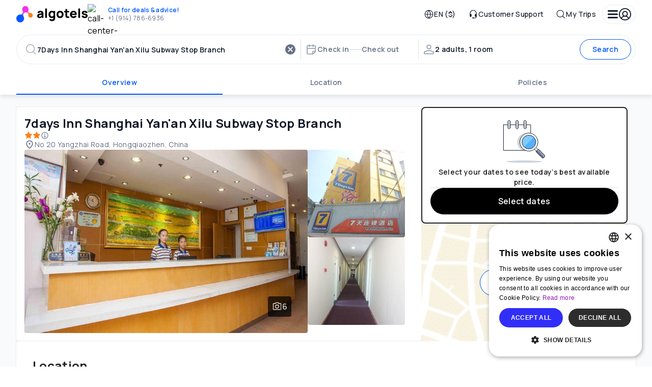

--- FILE ---
content_type: text/html
request_url: https://www.algotels.com/hotels/china__shanghai/2132539_7-days-inn-shanghai-west-yanan-road-subway-station-branch
body_size: 119918
content:
<!DOCTYPE html><html lang="EN"><head><meta charSet="utf-8"/><meta name="viewport" content="width=device-width, initial-scale=1"/><link rel="preload" as="image" href="/images/algotels/logo.svg"/><link rel="preload" as="image" href="/images/algotels/call-center-avatar.avif"/><link rel="preload" as="image" href="https://photos.hotelbeds.com/giata/bigger/68/689697/689697a_hb_l_001.jpg"/><link rel="preload" as="image" href="https://photos.hotelbeds.com/giata/bigger/68/689697/689697a_hb_a_001.jpg"/><link rel="preload" as="image" href="https://photos.hotelbeds.com/giata/bigger/68/689697/689697a_hb_a_002.jpg"/><link rel="preload" as="image" href="/images/algotels/map-view.svg"/><link rel="preload" as="image" href="/images/algotels/footer-tripadvisor-logo.svg"/><link rel="preload" as="script" fetchPriority="low" href="/client.ddd07e383d015ea4.js"/><script async="" src="https://www.google.com/recaptcha/enterprise.js?render=6Le2d8sqAAAAALzbm3tU1IcQ9hhOOhcf1Xuw3oxS"></script><script async="" src="/js/riskified.js" data-domain="www.holisto.com" data-sessionid="27017d80-d6f9-48a9-92a3-035eb3ac239d"></script><script async="" src="/js/google-tag-manager.js" id="GTM-MCQK2Z34"></script><meta name="theme-color" content="#000000"/><meta name="description" content="Algotels"/><link rel="icon" type="image/png" href="/favicon-96x96.png" sizes="96x96"/><link rel="icon" type="image/svg+xml" href="/favicon.svg"/><link rel="shortcut icon" href="/favicon.ico"/><link rel="apple-touch-icon" sizes="180x180" href="/apple-touch-icon.png"/><meta name="apple-mobile-web-app-title" content="Algotels"/><link rel="manifest" href="/site.webmanifest"/><meta name="msapplication-TileColor" content="#ffc40d"/><meta name="theme-color" content="#ffffff"/><link rel="preconnect" href="https://i.travelapi.com"/><link rel="preconnect" href="https://images.traveluro.com"/><link rel="preconnect" href="https://fonts.googleapis.com"/><link rel="preconnect" href="https://fonts.gstatic.com" crossorigin="anonymous"/><meta http-equiv="Cache-Control" content="max-age: 31536000"/><title>Algotels: Better Hotel Deals</title><title>7days Inn Shanghai Yan&#x27;an Xilu Subway Stop Branch Details</title><link rel="canonical" href="https://www.algotels.com/hotels/china_cn_hongqiaozhen/2132539_7-days-inn-shanghai-yanan-xilu-subway-stop-branch"/><script type="text/javascript" charSet="UTF-8" src="https://geo.cookie-script.com/s/0175fc6730eb9dcb4a89486b607901d5.js?country=us"></script><script type="text/javascript" charSet="UTF-8" src="https://cdn.cookie-script.com/s/e7e67c5a1e216060a7345c79111fcdde.js"></script><script>window.dataLayer = window.dataLayer || [];</script><link rel="stylesheet" type="text/css" href="/css/3d861b0b4716bfd2.css"/><link rel="stylesheet" type="text/css" href="/css/81c17ca01cfcc0a7.css"/><link rel="stylesheet" type="text/css" href="/css/f807ca7becf9f059.css"/><link href="https://fonts.googleapis.com/css2?family=Manrope:wght@400..700&amp;display=swap" rel="stylesheet"/></head><body style="margin:0!important"><noscript><iframe title="googleTagManager" src="https://www.googletagmanager.com/ns.html?id=GTM-MCQK2Z34" height="0" width="0" style="display:none;visibility:hidden"></iframe></noscript><noscript>You need to enable JavaScript to run this app.</noscript><div id="TOAST_PORTAL"></div><div id="root"><style data-emotion="css-global 2jdtla">html{-webkit-font-smoothing:antialiased;-moz-osx-font-smoothing:grayscale;box-sizing:border-box;-webkit-text-size-adjust:100%;}*,*::before,*::after{box-sizing:inherit;}strong,b{font-weight:700;}body{margin:0;color:var(--mui-palette-text-primary);font-family:"Manrope";font-weight:400;font-size:16px;line-height:24px;letter-spacing:0.32px;font-style:normal;background-color:var(--mui-palette-background-default);}@media print{body{background-color:var(--mui-palette-common-white);}}body::backdrop{background-color:var(--mui-palette-background-default);}</style><div class="app-layout MuiBox-root css-0"><style data-emotion="css 1b6qv5l">.css-1b6qv5l{height:100dvh;width:auto;}</style><style data-emotion="css epadse">.css-epadse{display:-webkit-box;display:-webkit-flex;display:-ms-flexbox;display:flex;-webkit-flex-direction:column;-ms-flex-direction:column;flex-direction:column;height:100dvh;width:auto;}</style><div class="MuiStack-root css-epadse"><style data-emotion="css tw4vmx">.css-tw4vmx{position:relative;z-index:2;}</style><div class="css-tw4vmx"><style data-emotion="css rb40w8">.css-rb40w8{background-color:var(--mui-colors-background-neutral-0);color:var(--mui-colors-text-neutral-9);border-radius:0;box-sizing:border-box;box-shadow:var(--mui-elevations-shadows-m);position:relative;}@media (min-width:1200px){.css-rb40w8{padding-left:var(--mui-spacings-2xl);padding-right:var(--mui-spacings-2xl);}}.css-rb40w8 .header-with-slot__header-area{min-width:328px;-webkit-align-items:center;-webkit-box-align:center;-ms-flex-align:center;align-items:center;-webkit-box-pack:justify;-webkit-justify-content:space-between;justify-content:space-between;margin:auto;}@media (min-width:1200px){.css-rb40w8 .header-with-slot__header-area{max-width:1216px;}}.css-rb40w8 .header-with-slot__loader{position:absolute;left:0;bottom:0;width:100%;}</style><style data-emotion="css swkqow">.css-swkqow{background-color:var(--mui-colors-background-neutral-0);color:var(--mui-colors-text-neutral-9);border-radius:0;box-sizing:border-box;box-shadow:var(--mui-elevations-shadows-m);position:relative;}@media (min-width:1200px){.css-swkqow{padding-left:var(--mui-spacings-2xl);padding-right:var(--mui-spacings-2xl);}}.css-swkqow .header-with-slot__header-area{min-width:328px;-webkit-align-items:center;-webkit-box-align:center;-ms-flex-align:center;align-items:center;-webkit-box-pack:justify;-webkit-justify-content:space-between;justify-content:space-between;margin:auto;}@media (min-width:1200px){.css-swkqow .header-with-slot__header-area{max-width:1216px;}}.css-swkqow .header-with-slot__loader{position:absolute;left:0;bottom:0;width:100%;}</style><div class="MuiBox-root css-swkqow"><style data-emotion="css j7qwjs">.css-j7qwjs{display:-webkit-box;display:-webkit-flex;display:-ms-flexbox;display:flex;-webkit-flex-direction:column;-ms-flex-direction:column;flex-direction:column;}</style><div class="MuiStack-root header-with-slot__header-area css-j7qwjs"><style data-emotion="css ikjaxg">.css-ikjaxg{display:-webkit-box;display:-webkit-flex;display:-ms-flexbox;display:flex;-webkit-flex-direction:row;-ms-flex-direction:row;flex-direction:row;height:56px;width:100%;-webkit-box-pack:justify;-webkit-justify-content:space-between;justify-content:space-between;-webkit-align-items:center;-webkit-box-align:center;-ms-flex-align:center;align-items:center;}</style><div data-testid="desktop-menu" class="css-ikjaxg"><style data-emotion="css 1mwxr88">.css-1mwxr88{display:-webkit-box;display:-webkit-flex;display:-ms-flexbox;display:flex;-webkit-flex-direction:row;-ms-flex-direction:row;flex-direction:row;-webkit-align-items:center;-webkit-box-align:center;-ms-flex-align:center;align-items:center;gap:var(--mui-spacings-2xl);}</style><div class="css-1mwxr88"><style data-emotion="css hjh7xp">.css-hjh7xp{height:24px;}@media (min-width:1200px){.css-hjh7xp{height:32px;}}</style><style data-emotion="css axmatg">.css-axmatg{height:24px;}@media (min-width:1200px){.css-axmatg{height:32px;}}</style><div class="MuiBox-root css-axmatg"><a class="MuiBox-root css-0" aria-label="Logo" href="/" data-discover="true"><style data-emotion="css 14i7i05">.css-14i7i05{width:100%;height:100%;display:-webkit-box;display:-webkit-flex;display:-ms-flexbox;display:flex;-webkit-box-pack:center;-ms-flex-pack:center;-webkit-justify-content:center;justify-content:center;-webkit-align-items:center;-webkit-box-align:center;-ms-flex-align:center;align-items:center;background-color:inherit;}.css-14i7i05 .app-image__image{object-fit:cover;width:100%;height:100%;position:static;}</style><div class="css-14i7i05"><img src="/images/algotels/logo.svg" width="unset" alt="No Image" class="app-image app-image__image" style="width:unset"/></div></a></div><style data-emotion="css 17uj47w">.css-17uj47w{-webkit-flex-direction:row;-ms-flex-direction:row;flex-direction:row;cursor:pointer;background:var(--mui-colors-background-neutral-0);padding-right:var(--mui-spacings-s);gap:var(--mui-spacings-s);-webkit-align-items:center;-webkit-box-align:center;-ms-flex-align:center;align-items:center;}.css-17uj47w .support-banner__avatar-img{width:40px;height:40px;}.css-17uj47w .support-banner__content-wrapper{gap:var(--mui-spacings-xxs);}.css-17uj47w .support-banner__phone{color:var(--mui-colors-text-neutral-6);}.css-17uj47w .support-banner__highlight{color:var(--mui-colors-text-primary-interactive);}</style><style data-emotion="css lj42mo">.css-lj42mo{display:-webkit-box;display:-webkit-flex;display:-ms-flexbox;display:flex;-webkit-flex-direction:column;-ms-flex-direction:column;flex-direction:column;-webkit-flex-direction:row;-ms-flex-direction:row;flex-direction:row;cursor:pointer;background:var(--mui-colors-background-neutral-0);padding-right:var(--mui-spacings-s);gap:var(--mui-spacings-s);-webkit-align-items:center;-webkit-box-align:center;-ms-flex-align:center;align-items:center;}.css-lj42mo .support-banner__avatar-img{width:40px;height:40px;}.css-lj42mo .support-banner__content-wrapper{gap:var(--mui-spacings-xxs);}.css-lj42mo .support-banner__phone{color:var(--mui-colors-text-neutral-6);}.css-lj42mo .support-banner__highlight{color:var(--mui-colors-text-primary-interactive);}</style><div class="MuiStack-root support-banner css-lj42mo" role="button"><img alt="call-center-person" class="support-banner__avatar-img" src="/images/algotels/call-center-avatar.avif"/><div class="MuiStack-root support-banner__content-wrapper css-j7qwjs"><style data-emotion="css 12lohvm">.css-12lohvm{margin:0;font-size:12px;line-height:16px;font-weight:600;font-style:normal;font-family:"Manrope";}</style><span class="MuiTypography-root MuiTypography-caption1Semibold css-12lohvm"><span class="support-banner__highlight">Call for deals &amp; advice!</span></span><style data-emotion="css xm8pyu">.css-xm8pyu{margin:0;font-size:12px;line-height:16px;font-weight:400;font-style:normal;font-family:"Manrope";}</style><span class="MuiTypography-root MuiTypography-caption1 support-banner__phone css-xm8pyu">+1 (914) 786-6936</span></div></div></div><style data-emotion="css 1i3ateu">.css-1i3ateu{display:-webkit-box;display:-webkit-flex;display:-ms-flexbox;display:flex;-webkit-flex-direction:row;-ms-flex-direction:row;flex-direction:row;-webkit-align-items:center;-webkit-box-align:center;-ms-flex-align:center;align-items:center;gap:var(--mui-spacings-l);}</style><div class="css-1i3ateu"><style data-emotion="css 1n83vhj">.css-1n83vhj{font-family:"Roboto","Helvetica","Arial",sans-serif;font-weight:500;font-size:0.875rem;line-height:1.75;text-transform:uppercase;letter-spacing:0.02857em;min-width:64px;padding:6px 16px;border:0;border-radius:var(--mui-shape-borderRadius);-webkit-transition:background-color 250ms cubic-bezier(0.4, 0, 0.2, 1) 0ms,box-shadow 250ms cubic-bezier(0.4, 0, 0.2, 1) 0ms,border-color 250ms cubic-bezier(0.4, 0, 0.2, 1) 0ms,color 250ms cubic-bezier(0.4, 0, 0.2, 1) 0ms;transition:background-color 250ms cubic-bezier(0.4, 0, 0.2, 1) 0ms,box-shadow 250ms cubic-bezier(0.4, 0, 0.2, 1) 0ms,border-color 250ms cubic-bezier(0.4, 0, 0.2, 1) 0ms,color 250ms cubic-bezier(0.4, 0, 0.2, 1) 0ms;--variant-textColor:var(--mui-palette-primary-main);--variant-outlinedColor:var(--mui-palette-primary-main);--variant-outlinedBorder:rgba(var(--mui-palette-primary-mainChannel) / 0.5);--variant-containedColor:var(--mui-palette-primary-contrastText);--variant-containedBg:var(--mui-palette-primary-main);-webkit-transition:background-color 250ms cubic-bezier(0.4, 0, 0.2, 1) 0ms,box-shadow 250ms cubic-bezier(0.4, 0, 0.2, 1) 0ms,border-color 250ms cubic-bezier(0.4, 0, 0.2, 1) 0ms;transition:background-color 250ms cubic-bezier(0.4, 0, 0.2, 1) 0ms,box-shadow 250ms cubic-bezier(0.4, 0, 0.2, 1) 0ms,border-color 250ms cubic-bezier(0.4, 0, 0.2, 1) 0ms;box-sizing:content-box;font-size:14px;line-height:20px;font-weight:500;font-style:normal;font-family:"Manrope";letter-spacing:0.32px;color:var(--mui-colors-text-neutral-8);padding:var(--mui-spacings-s) var(--mui-spacings-m);text-transform:none;-webkit-text-decoration:none;text-decoration:none;height:var(--mui-sizing-iconSizing-m);display:-webkit-box;display:-webkit-flex;display:-ms-flexbox;display:flex;-webkit-box-pack:center;-ms-flex-pack:center;-webkit-justify-content:center;justify-content:center;-webkit-align-items:center;-webkit-box-align:center;-ms-flex-align:center;align-items:center;gap:var(--mui-spacings-s);border-radius:var(--mui-cornerRadiuses-brand);}.css-1n83vhj:hover{-webkit-text-decoration:none;text-decoration:none;}.css-1n83vhj.Mui-disabled{color:var(--mui-palette-action-disabled);}@media (hover: hover){.css-1n83vhj:hover{--variant-containedBg:var(--mui-palette-primary-dark);--variant-textBg:rgba(var(--mui-palette-primary-mainChannel) / calc(var(--mui-palette-action-hoverOpacity)));--variant-outlinedBorder:var(--mui-palette-primary-main);--variant-outlinedBg:rgba(var(--mui-palette-primary-mainChannel) / calc(var(--mui-palette-action-hoverOpacity)));}}.css-1n83vhj.MuiButton-loading{color:transparent;}.css-1n83vhj .MuiButton-startIcon>svg,.css-1n83vhj svg{font-size:var(--mui-sizing-iconSizing-m);}.css-1n83vhj:hover{background-color:var(--mui-colors-background-neutral-2);}.css-1n83vhj:focus-visible{background-color:var(--mui-colors-background-neutral-2);outline:var(--mui-outlines-m) var(--mui-colors-outline-primary-focus);}.css-1n83vhj:active.css-1n83vhj.with-active-state{background-color:var(--mui-colors-background-neutral-3);}.css-1n83vhj.active.css-1n83vhj.with-active-state{background-color:var(--mui-colors-background-neutral-3);}.css-1n83vhj .MuiButton-startIcon{margin:0;}</style><style data-emotion="css 1lt9miw">.css-1lt9miw{display:-webkit-inline-box;display:-webkit-inline-flex;display:-ms-inline-flexbox;display:inline-flex;-webkit-align-items:center;-webkit-box-align:center;-ms-flex-align:center;align-items:center;-webkit-box-pack:center;-ms-flex-pack:center;-webkit-justify-content:center;justify-content:center;position:relative;box-sizing:border-box;-webkit-tap-highlight-color:transparent;background-color:transparent;outline:0;border:0;margin:0;border-radius:0;padding:0;cursor:pointer;-webkit-user-select:none;-moz-user-select:none;-ms-user-select:none;user-select:none;vertical-align:middle;-moz-appearance:none;-webkit-appearance:none;-webkit-text-decoration:none;text-decoration:none;color:inherit;font-family:"Roboto","Helvetica","Arial",sans-serif;font-weight:500;font-size:0.875rem;line-height:1.75;text-transform:uppercase;letter-spacing:0.02857em;min-width:64px;padding:6px 16px;border:0;border-radius:var(--mui-shape-borderRadius);-webkit-transition:background-color 250ms cubic-bezier(0.4, 0, 0.2, 1) 0ms,box-shadow 250ms cubic-bezier(0.4, 0, 0.2, 1) 0ms,border-color 250ms cubic-bezier(0.4, 0, 0.2, 1) 0ms,color 250ms cubic-bezier(0.4, 0, 0.2, 1) 0ms;transition:background-color 250ms cubic-bezier(0.4, 0, 0.2, 1) 0ms,box-shadow 250ms cubic-bezier(0.4, 0, 0.2, 1) 0ms,border-color 250ms cubic-bezier(0.4, 0, 0.2, 1) 0ms,color 250ms cubic-bezier(0.4, 0, 0.2, 1) 0ms;--variant-textColor:var(--mui-palette-primary-main);--variant-outlinedColor:var(--mui-palette-primary-main);--variant-outlinedBorder:rgba(var(--mui-palette-primary-mainChannel) / 0.5);--variant-containedColor:var(--mui-palette-primary-contrastText);--variant-containedBg:var(--mui-palette-primary-main);-webkit-transition:background-color 250ms cubic-bezier(0.4, 0, 0.2, 1) 0ms,box-shadow 250ms cubic-bezier(0.4, 0, 0.2, 1) 0ms,border-color 250ms cubic-bezier(0.4, 0, 0.2, 1) 0ms;transition:background-color 250ms cubic-bezier(0.4, 0, 0.2, 1) 0ms,box-shadow 250ms cubic-bezier(0.4, 0, 0.2, 1) 0ms,border-color 250ms cubic-bezier(0.4, 0, 0.2, 1) 0ms;box-sizing:content-box;font-size:14px;line-height:20px;font-weight:500;font-style:normal;font-family:"Manrope";letter-spacing:0.32px;color:var(--mui-colors-text-neutral-8);padding:var(--mui-spacings-s) var(--mui-spacings-m);text-transform:none;-webkit-text-decoration:none;text-decoration:none;height:var(--mui-sizing-iconSizing-m);display:-webkit-box;display:-webkit-flex;display:-ms-flexbox;display:flex;-webkit-box-pack:center;-ms-flex-pack:center;-webkit-justify-content:center;justify-content:center;-webkit-align-items:center;-webkit-box-align:center;-ms-flex-align:center;align-items:center;gap:var(--mui-spacings-s);border-radius:var(--mui-cornerRadiuses-brand);}.css-1lt9miw::-moz-focus-inner{border-style:none;}.css-1lt9miw.Mui-disabled{pointer-events:none;cursor:default;}@media print{.css-1lt9miw{-webkit-print-color-adjust:exact;color-adjust:exact;}}.css-1lt9miw:hover{-webkit-text-decoration:none;text-decoration:none;}.css-1lt9miw.Mui-disabled{color:var(--mui-palette-action-disabled);}@media (hover: hover){.css-1lt9miw:hover{--variant-containedBg:var(--mui-palette-primary-dark);--variant-textBg:rgba(var(--mui-palette-primary-mainChannel) / calc(var(--mui-palette-action-hoverOpacity)));--variant-outlinedBorder:var(--mui-palette-primary-main);--variant-outlinedBg:rgba(var(--mui-palette-primary-mainChannel) / calc(var(--mui-palette-action-hoverOpacity)));}}.css-1lt9miw.MuiButton-loading{color:transparent;}.css-1lt9miw .MuiButton-startIcon>svg,.css-1lt9miw svg{font-size:var(--mui-sizing-iconSizing-m);}.css-1lt9miw:hover{background-color:var(--mui-colors-background-neutral-2);}.css-1lt9miw:focus-visible{background-color:var(--mui-colors-background-neutral-2);outline:var(--mui-outlines-m) var(--mui-colors-outline-primary-focus);}.css-1lt9miw:active.css-1lt9miw.with-active-state{background-color:var(--mui-colors-background-neutral-3);}.css-1lt9miw.active.css-1lt9miw.with-active-state{background-color:var(--mui-colors-background-neutral-3);}.css-1lt9miw .MuiButton-startIcon{margin:0;}</style><button class="MuiButtonBase-root MuiButton-root MuiButton-menu-item MuiButton-menu-itemPrimary MuiButton-sizeMedium MuiButton-menu-itemSizeMedium MuiButton-colorPrimary MuiButton-root MuiButton-menu-item MuiButton-menu-itemPrimary MuiButton-sizeMedium MuiButton-menu-itemSizeMedium MuiButton-colorPrimary menu-item-button css-1lt9miw" tabindex="0" type="button" aria-label="Change language and currency (currently: EN, $)"><style data-emotion="css 1ygddt1">.css-1ygddt1{display:inherit;margin-right:8px;margin-left:-4px;}.css-1ygddt1>*:nth-of-type(1){font-size:20px;}</style><span class="MuiButton-icon MuiButton-startIcon MuiButton-iconSizeMedium css-1ygddt1"><style data-emotion="css 8mcbwj">.css-8mcbwj{-webkit-user-select:none;-moz-user-select:none;-ms-user-select:none;user-select:none;width:1em;height:1em;display:inline-block;-webkit-flex-shrink:0;-ms-flex-negative:0;flex-shrink:0;-webkit-transition:fill 300ms cubic-bezier(0.4, 0, 0.2, 1) 0ms;transition:fill 300ms cubic-bezier(0.4, 0, 0.2, 1) 0ms;font-size:1.5rem;}</style><svg class="MuiSvgIcon-root MuiSvgIcon-fontSizeMedium globe-icon css-8mcbwj" focusable="false" aria-hidden="true" viewBox="0 0 24 24" width="24" height="24" fill="none" xmlns="http://www.w3.org/2000/svg"><path fill-rule="evenodd" clip-rule="evenodd" d="M11.5152 2.01998C9.35381 2.11417 7.29497 2.91686 5.57574 4.33561C5.29925 4.56378 4.5519 5.31062 4.32358 5.58692C3.05438 7.12283 2.29066 8.89511 2.05956 10.8408C1.98015 11.5093 1.98015 12.501 2.05956 13.1694C2.29058 15.1145 3.06218 16.9042 4.32459 18.4233C4.55394 18.6993 5.10505 19.2621 5.39346 19.5149C7.34772 21.2276 9.8412 22.1044 12.4326 21.9901C14.3772 21.9042 16.1715 21.2949 17.7561 20.1821C18.6742 19.5374 19.5357 18.6764 20.1808 17.759C21.4597 15.9404 22.0881 13.791 21.99 11.5712C21.9171 9.92078 21.4816 8.42786 20.6498 6.97728C20.063 5.95392 19.1399 4.89519 18.1743 4.13797C17.5681 3.66268 16.8407 3.2182 16.1799 2.91943C15.1879 2.47084 14.2151 2.19785 13.1647 2.07328C12.9241 2.04475 12.0089 1.99195 11.9125 2.00104C11.8948 2.00271 11.716 2.01124 11.5152 2.01998ZM10.4221 3.4909C10.3986 3.4963 10.2683 3.52495 10.1326 3.55456C6.69719 4.30491 4.0278 7.11344 3.45524 10.58C3.422 10.7813 3.38282 11.0974 3.37291 11.2444L3.36712 11.3301L5.57001 11.3356L7.77292 11.341L7.78317 11.2927C7.78881 11.2661 7.80418 11.1383 7.81733 11.0086C7.96645 9.53805 8.3808 7.90844 8.96973 6.47625C9.36595 5.51273 9.93204 4.43471 10.432 3.69169C10.5032 3.58581 10.5615 3.49396 10.5615 3.48762C10.5615 3.4745 10.486 3.47626 10.4221 3.4909ZM13.4351 3.4849C13.4351 3.49274 13.4934 3.58581 13.5646 3.69169C14.0712 4.44463 14.6575 5.56523 15.0439 6.51911C15.6241 7.95169 16.0145 9.47969 16.1689 10.9229C16.1878 11.0997 16.2078 11.2661 16.2135 11.2926L16.2236 11.3408H18.4213H20.6189V11.2376C20.6189 11.1809 20.6045 11.0253 20.5869 10.8918C20.3054 8.75895 19.2683 6.84377 17.6328 5.43646C16.5514 4.50598 15.2675 3.86463 13.864 3.55381C13.5588 3.48625 13.4351 3.46636 13.4351 3.4849ZM11.7244 4.17791C10.661 5.75218 9.91866 7.43628 9.47943 9.2708C9.34198 9.84503 9.19019 10.7295 9.15455 11.164L9.14004 11.3408H11.9983H14.8566L14.8421 11.164C14.8229 10.9301 14.7344 10.33 14.6659 9.9693C14.3271 8.18592 13.6819 6.48943 12.7424 4.91188C12.5388 4.57014 12.0231 3.79753 11.9984 3.79753C11.989 3.79753 11.8657 3.96869 11.7244 4.17791ZM3.37553 12.6855C3.36584 12.7572 3.40592 13.1316 3.45524 13.4302C3.99673 16.7087 6.43241 19.4307 9.62871 20.3295C10.049 20.4476 10.5615 20.5553 10.5615 20.5253C10.5615 20.5175 10.5032 20.4244 10.432 20.3186C9.93341 19.5776 9.36488 18.4949 8.96973 17.534C8.3808 16.1018 7.96645 14.4722 7.81733 13.0016C7.80418 12.872 7.78883 12.7442 7.78319 12.7177L7.77296 12.6694H5.57533C4.36662 12.6694 3.37671 12.6767 3.37553 12.6855ZM9.15455 12.8462C9.19019 13.2808 9.34198 14.1652 9.47943 14.7394C9.85685 16.3158 10.465 17.7945 11.3119 19.1948C11.5089 19.5204 11.9758 20.2127 11.9984 20.2127C12.0231 20.2127 12.5388 19.4401 12.7424 19.0984C13.7966 17.3282 14.477 15.4159 14.7742 13.3873C14.8035 13.187 14.8341 12.9435 14.8421 12.8462L14.8566 12.6694H11.9983H9.14004L9.15455 12.8462ZM16.2135 12.7177C16.2078 12.7442 16.1878 12.9105 16.1689 13.0873C16.0145 14.5306 15.6241 16.0586 15.0439 17.4911C14.6575 18.445 14.0712 19.5656 13.5646 20.3186C13.4934 20.4244 13.4351 20.5175 13.4351 20.5253C13.4351 20.5438 13.5581 20.5241 13.864 20.4566C15.2608 20.1484 16.5533 19.5026 17.6328 18.5738C19.2683 17.1665 20.3054 15.2513 20.5869 13.1184C20.6045 12.985 20.6189 12.8293 20.6189 12.7726V12.6694H18.4213H16.2236L16.2135 12.7177Z" fill="currentColor"></path></svg></span>EN ($)</button><style data-emotion="css 1w62wic">.css-1w62wic{box-sizing:content-box;font-size:14px;line-height:20px;font-weight:500;font-style:normal;font-family:"Manrope";letter-spacing:0.32px;color:var(--mui-colors-text-neutral-8);padding:var(--mui-spacings-s) var(--mui-spacings-m);text-transform:none;-webkit-text-decoration:none;text-decoration:none;height:var(--mui-sizing-iconSizing-m);display:-webkit-box;display:-webkit-flex;display:-ms-flexbox;display:flex;-webkit-box-pack:center;-ms-flex-pack:center;-webkit-justify-content:center;justify-content:center;-webkit-align-items:center;-webkit-box-align:center;-ms-flex-align:center;align-items:center;gap:var(--mui-spacings-s);border-radius:var(--mui-cornerRadiuses-brand);}.css-1w62wic .MuiButton-startIcon>svg,.css-1w62wic svg{font-size:var(--mui-sizing-iconSizing-m);}.css-1w62wic:hover{background-color:var(--mui-colors-background-neutral-2);}.css-1w62wic:focus-visible{background-color:var(--mui-colors-background-neutral-2);outline:var(--mui-outlines-m) var(--mui-colors-outline-primary-focus);}.css-1w62wic:active.css-1w62wic.with-active-state{background-color:var(--mui-colors-background-neutral-3);}.css-1w62wic.active.css-1w62wic.with-active-state{background-color:var(--mui-colors-background-neutral-3);}.css-1w62wic.menu-item-link--left{-webkit-box-pack:left;-ms-flex-pack:left;-webkit-justify-content:left;justify-content:left;}.css-1w62wic .menu-item-link__label{-webkit-flex-direction:row;-ms-flex-direction:row;flex-direction:row;gap:var(--mui-spacings-s);-webkit-align-items:center;-webkit-box-align:center;-ms-flex-align:center;align-items:center;}</style><a class="menu-item-link menu-item-link--center css-1w62wic" href="/contact-us" data-discover="true"><span class="MuiStack-root menu-item-link__label css-j7qwjs"><svg class="MuiSvgIcon-root MuiSvgIcon-fontSizeMedium css-8mcbwj" focusable="false" aria-hidden="true" viewBox="0 0 16 16" width="16" height="16" fill="none" xmlns="http://www.w3.org/2000/svg"><g id="icons/headset"><path id="Vector" d="M8.00008 2.22214C6.82134 2.22214 5.69088 2.69039 4.85738 3.52389C4.02389 4.35738 3.55564 5.48785 3.55564 6.66659V7.55547H4.44453C4.68027 7.55547 4.90637 7.64913 5.07306 7.81582C5.23976 7.98252 5.33341 8.20862 5.33341 8.44436V11.111C5.33341 11.3468 5.23976 11.5729 5.07306 11.7396C4.90637 11.9063 4.68027 11.9999 4.44453 11.9999H3.55564C3.31989 11.9999 3.0938 11.9063 2.9271 11.7396C2.7604 11.5729 2.66675 11.3468 2.66675 11.111V6.66659C2.66675 5.9662 2.8047 5.27268 3.07272 4.62561C3.34075 3.97854 3.7336 3.3906 4.22885 2.89535C4.72409 2.4001 5.31203 2.00725 5.9591 1.73923C6.60617 1.4712 7.2997 1.33325 8.00008 1.33325C8.70046 1.33325 9.39399 1.4712 10.0411 1.73923C10.6881 2.00725 11.2761 2.4001 11.7713 2.89535C12.2666 3.3906 12.6594 3.97854 12.9274 4.62561C13.1955 5.27268 13.3334 5.9662 13.3334 6.66659V11.9999C13.3334 12.5893 13.0993 13.1545 12.6825 13.5713C12.2658 13.988 11.7006 14.2221 11.1112 14.2221H9.2143C9.13629 14.3573 9.02408 14.4695 8.88896 14.5475C8.75383 14.6255 8.60055 14.6666 8.44453 14.6666H7.55564C7.31989 14.6666 7.0938 14.5729 6.9271 14.4062C6.7604 14.2395 6.66675 14.0134 6.66675 13.7777C6.66675 13.5419 6.7604 13.3159 6.9271 13.1492C7.0938 12.9825 7.31989 12.8888 7.55564 12.8888H8.44453C8.60055 12.8888 8.75383 12.9299 8.88896 13.0079C9.02408 13.0859 9.13629 13.1981 9.2143 13.3333H11.1112C11.4648 13.3333 11.804 13.1928 12.054 12.9427C12.304 12.6927 12.4445 12.3535 12.4445 11.9999H11.5556C11.3199 11.9999 11.0938 11.9063 10.9271 11.7396C10.7604 11.5729 10.6667 11.3468 10.6667 11.111V8.44436C10.6667 8.20862 10.7604 7.98252 10.9271 7.81582C11.0938 7.64913 11.3199 7.55547 11.5556 7.55547H12.4445V6.66659C12.4445 6.08293 12.3296 5.50499 12.1062 4.96577C11.8829 4.42655 11.5555 3.93659 11.1428 3.52389C10.7301 3.11118 10.2401 2.78381 9.7009 2.56045C9.16167 2.3371 8.58373 2.22214 8.00008 2.22214Z" fill="currentColor"></path></g></svg>Customer Support</span></a><button class="MuiButtonBase-root MuiButton-root MuiButton-menu-item MuiButton-menu-itemPrimary MuiButton-sizeMedium MuiButton-menu-itemSizeMedium MuiButton-colorPrimary MuiButton-root MuiButton-menu-item MuiButton-menu-itemPrimary MuiButton-sizeMedium MuiButton-menu-itemSizeMedium MuiButton-colorPrimary menu-item-button css-1lt9miw" tabindex="0" type="button"><span class="MuiButton-icon MuiButton-startIcon MuiButton-iconSizeMedium css-1ygddt1"><svg class="MuiSvgIcon-root MuiSvgIcon-fontSizeMedium css-8mcbwj" focusable="false" aria-hidden="true" viewBox="0 0 24 24" width="24" height="24" fill="none" xmlns="http://www.w3.org/2000/svg"><path fill-rule="evenodd" clip-rule="evenodd" d="M10.1051 2.02042C9.10767 2.0698 8.12562 2.29912 7.17736 2.70409C5.18566 3.55468 3.54709 5.19259 2.69615 7.18348C2.04185 8.71429 1.84649 10.3522 2.11974 12.0163C2.26936 12.9275 2.64462 13.9832 3.10255 14.781C4.46583 17.1562 6.79973 18.7239 9.48218 19.0663C10.1448 19.1508 10.9842 19.1508 11.6477 19.0663C13.2332 18.8643 14.7219 18.2288 15.9571 17.2267L16.1287 17.0875L18.5407 19.4939C21.2312 22.1781 21.0292 21.9975 21.3397 21.9975C21.5259 21.9975 21.6472 21.9496 21.7869 21.8208C21.9312 21.6878 21.9973 21.5378 21.9973 21.3435C21.9973 21.0291 22.181 21.2346 19.4928 18.5422L17.0854 16.1312L17.2246 15.9597C18.1171 14.8605 18.7346 13.5254 18.9888 12.1449C19.3959 9.93435 18.9342 7.68093 17.6931 5.82137C16.2972 3.72982 14.0974 2.37905 11.5726 2.06311C11.4002 2.04153 10.5819 1.99427 10.4899 2.00057C10.4663 2.00218 10.2932 2.01112 10.1051 2.02042ZM10.1468 3.35979C10.0997 3.36446 9.95494 3.37837 9.82523 3.39073C7.40683 3.62095 5.21501 5.13239 4.11337 7.32951C3.71503 8.12396 3.4847 8.90795 3.37865 9.83028C3.34375 10.1339 3.34371 11.0049 3.37859 11.3091C3.50438 12.4058 3.82575 13.366 4.37736 14.2933C4.95634 15.2667 5.8656 16.1755 6.83961 16.7546C7.76606 17.3054 8.69464 17.6172 9.81451 17.7536C10.3041 17.8133 11.1686 17.7862 11.7441 17.6931C12.674 17.5428 13.6424 17.173 14.4382 16.6644C16.1734 15.5554 17.3671 13.7515 17.6912 11.7484C17.7844 11.1731 17.8115 10.3089 17.7518 9.81956C17.6153 8.70017 17.3035 7.77231 16.7524 6.84587C16.174 5.87345 15.263 4.96289 14.2901 4.38462C13.3838 3.84596 12.4509 3.52779 11.4011 3.39939C11.1441 3.36797 10.3255 3.34213 10.1468 3.35979Z" fill="currentColor"></path></svg></span>My Trips</button><style data-emotion="css dquc1o">.css-dquc1o{box-sizing:content-box;font-size:16px;line-height:24px;font-weight:500;font-style:normal;font-family:"Manrope";letter-spacing:0.32px;color:var(--mui-colors-text-neutral-8);padding:var(--mui-spacings-s);text-transform:none;-webkit-text-decoration:none;text-decoration:none;height:var(--mui-sizing-iconSizing-m);display:-webkit-box;display:-webkit-flex;display:-ms-flexbox;display:flex;-webkit-box-pack:center;-ms-flex-pack:center;-webkit-justify-content:center;justify-content:center;-webkit-align-items:center;-webkit-box-align:center;-ms-flex-align:center;align-items:center;gap:var(--mui-spacings-s);border-radius:var(--mui-cornerRadiuses-brand);border:var(--mui-outlines-s) var(--mui-colors-outline-neutral-3);background-color:var(--mui-colors-background-neutral-0);cursor:pointer;}.css-dquc1o:hover{background-color:var(--mui-colors-background-neutral-2);}.css-dquc1o:focus-visible{background-color:var(--mui-colors-background-neutral-2);outline:var(--mui-outlines-m) var(--mui-colors-outline-primary-focus);}.css-dquc1o:active{background-color:var(--mui-colors-background-neutral-3);}.css-dquc1o.active{background-color:var(--mui-colors-background-neutral-3);}</style><button aria-label="Open log in modal" class="css-dquc1o"><svg class="MuiSvgIcon-root MuiSvgIcon-fontSizeMedium menu-hanburger-icon css-8mcbwj" focusable="false" aria-hidden="true" viewBox="0 0 24 24" width="24" height="24" fill="none" xmlns="http://www.w3.org/2000/svg"><path fill-rule="evenodd" clip-rule="evenodd" d="M2 5.45455C2 4.65123 2.63959 4 3.42857 4H20.5714C21.3604 4 22 4.65123 22 5.45455C22 6.25786 21.3604 6.90909 20.5714 6.90909H3.42857C2.63959 6.90909 2 6.25786 2 5.45455ZM2 12C2 11.1967 2.63959 10.5455 3.42857 10.5455H20.5714C21.3604 10.5455 22 11.1967 22 12C22 12.8033 21.3604 13.4545 20.5714 13.4545H3.42857C2.63959 13.4545 2 12.8033 2 12ZM3.42857 17.0909C2.63959 17.0909 2 17.7421 2 18.5455C2 19.3488 2.63959 20 3.42857 20H20.5714C21.3604 20 22 19.3488 22 18.5455C22 17.7421 21.3604 17.0909 20.5714 17.0909H3.42857Z" fill="currentColor"></path></svg><svg class="MuiSvgIcon-root MuiSvgIcon-fontSizeMedium css-8mcbwj" focusable="false" aria-hidden="true" viewBox="0 0 24 24" width="24" height="24" fill="none" xmlns="http://www.w3.org/2000/svg"><g clip-path="url(#clip0_10970_7732)"><path d="M12.0089 0.00012207C2.77822 0.00012207 -2.99097 10.0001 1.62439 18.0001C6.23974 26.0001 17.7781 26.0001 22.3935 18.0001C23.4459 16.1759 24 14.1066 24 12.0001C23.993 5.3756 18.6285 0.00712462 12.0089 0.00012207ZM5.79204 20.0194C8.69408 15.4773 15.3238 15.4773 18.2258 20.0194C14.5691 22.8654 9.44878 22.8654 5.79204 20.0194ZM8.31939 11.077C8.31939 8.2347 11.394 6.45824 13.8537 7.87942C16.3134 9.30058 16.3134 12.8535 13.8537 14.2747C13.2929 14.5987 12.6565 14.7693 12.0089 14.7694C9.97119 14.7694 8.31939 13.1163 8.31939 11.077ZM19.591 18.7397C18.5623 17.2479 17.1157 16.0938 15.4333 15.4224C18.7802 12.7844 18.0183 7.50981 14.062 5.9282C10.1056 4.3466 5.92206 7.64415 6.53154 11.8638C6.73458 13.2696 7.46957 14.5436 8.58457 15.4224C6.90215 16.0938 5.45564 17.2479 4.42691 18.7397C-0.763375 12.8987 2.31105 3.62526 9.96089 2.04749C17.6107 0.469723 24.0986 7.77098 21.639 15.1898C21.2046 16.5001 20.5077 17.708 19.591 18.7397Z" fill="currentColor"></path></g><defs><clipPath id="clip0_10970_7732"><rect width="24" height="24" fill="white"></rect></clipPath></defs></svg></button></div></div><style data-emotion="css qczvrv">.css-qczvrv{width:100%;padding:0 var(--mui-spacings-m);}@media (min-width:1200px){.css-qczvrv{padding:var(--mui-spacings-m) 0;}}</style><style data-emotion="css e2mmly">.css-e2mmly{display:-webkit-box;display:-webkit-flex;display:-ms-flexbox;display:flex;-webkit-flex-direction:column;-ms-flex-direction:column;flex-direction:column;width:100%;padding:0 var(--mui-spacings-m);}@media (min-width:1200px){.css-e2mmly{padding:var(--mui-spacings-m) 0;}}</style><div class="MuiStack-root css-e2mmly"><div><style data-emotion="css 1cp8tqw">.css-1cp8tqw{display:-webkit-box;display:-webkit-flex;display:-ms-flexbox;display:flex;-webkit-flex-direction:row;-ms-flex-direction:row;flex-direction:row;padding:var(--mui-spacings-m);background-color:var(--mui-colors-background-neutral-0);border:var(--mui-outlines-s) var(--mui-colors-outline-neutral-3);border-radius:var(--mui-cornerRadiuses-brand);gap:var(--mui-spacings-l);-webkit-align-items:center;-webkit-box-align:center;-ms-flex-align:center;align-items:center;position:relative;z-index:1;}.css-1cp8tqw .desktop-search-bar__data-range-wrapper{-webkit-flex-shrink:0;-ms-flex-negative:0;flex-shrink:0;width:-webkit-fit-content;width:-moz-fit-content;width:fit-content;height:-webkit-fit-content;height:-moz-fit-content;height:fit-content;}.css-1cp8tqw.desktop-search-bar--compact{padding:var(--mui-spacings-s);}.css-1cp8tqw.desktop-search-bar--compact .desktop-search-bar__button{min-width:auto;}.css-1cp8tqw .desktop-search-bar__divider{color:var(--mui-colors-outline-neutral-4);}.css-1cp8tqw.css-1cp8tqw .desktop-search-bar__button{white-space:nowrap;width:150px;}</style><form role="search" class="desktop-search-bar desktop-search-bar--compact css-1cp8tqw"><style data-emotion="css 2niyfr">.css-2niyfr{-webkit-flex-direction:row;-ms-flex-direction:row;flex-direction:row;gap:var(--mui-spacings-l);cursor:text;padding:var(--mui-spacings-xs) var(--mui-spacings-l);border-radius:var(--mui-cornerRadiuses-brand);background:var(--mui-colors-background-neutral-0);width:100%;}.css-2niyfr.desktop-location-input--compact{padding:var(--mui-spacings-xs) var(--mui-spacings-s);gap:var(--mui-spacings-s);-webkit-align-items:center;-webkit-box-align:center;-ms-flex-align:center;align-items:center;}.css-2niyfr.desktop-location-input--compact .desktop-location-input__data .desktop-location-input__input .MuiInputBase-root input.MuiInputBase-input{font-size:14px;line-height:20px;font-weight:600;font-style:normal;font-family:"Manrope";letter-spacing:0.32px;}.css-2niyfr.desktop-location-input--compact .desktop-location-input__data .desktop-location-input__input .MuiInputBase-root input.MuiInputBase-input::-webkit-input-placeholder{font-size:14px;line-height:20px;font-weight:600;font-style:normal;font-family:"Manrope";letter-spacing:0.32px;color:var(--mui-colors-text-neutral-6);}.css-2niyfr.desktop-location-input--compact .desktop-location-input__data .desktop-location-input__input .MuiInputBase-root input.MuiInputBase-input::-moz-placeholder{font-size:14px;line-height:20px;font-weight:600;font-style:normal;font-family:"Manrope";letter-spacing:0.32px;color:var(--mui-colors-text-neutral-6);}.css-2niyfr.desktop-location-input--compact .desktop-location-input__data .desktop-location-input__input .MuiInputBase-root input.MuiInputBase-input:-ms-input-placeholder{font-size:14px;line-height:20px;font-weight:600;font-style:normal;font-family:"Manrope";letter-spacing:0.32px;color:var(--mui-colors-text-neutral-6);}.css-2niyfr.desktop-location-input--compact .desktop-location-input__data .desktop-location-input__input .MuiInputBase-root input.MuiInputBase-input::placeholder,.css-2niyfr.desktop-location-input--compact .desktop-location-input__data .desktop-location-input__input .MuiInputBase-root input.MuiInputBase-input::-webkit-input-placeholder{font-size:14px;line-height:20px;font-weight:600;font-style:normal;font-family:"Manrope";letter-spacing:0.32px;color:var(--mui-colors-text-neutral-6);}@media (hover: hover){.css-2niyfr.desktop-location-input--compact .desktop-location-input__data .desktop-location-input__input .MuiInputBase-root:hover input.MuiInputBase-input::-webkit-input-placeholder{font-size:14px;line-height:20px;font-weight:600;font-style:normal;font-family:"Manrope";letter-spacing:0.32px;color:var(--mui-colors-text-neutral-6);}.css-2niyfr.desktop-location-input--compact .desktop-location-input__data .desktop-location-input__input .MuiInputBase-root:hover input.MuiInputBase-input::-moz-placeholder{font-size:14px;line-height:20px;font-weight:600;font-style:normal;font-family:"Manrope";letter-spacing:0.32px;color:var(--mui-colors-text-neutral-6);}.css-2niyfr.desktop-location-input--compact .desktop-location-input__data .desktop-location-input__input .MuiInputBase-root:hover input.MuiInputBase-input:-ms-input-placeholder{font-size:14px;line-height:20px;font-weight:600;font-style:normal;font-family:"Manrope";letter-spacing:0.32px;color:var(--mui-colors-text-neutral-6);}.css-2niyfr.desktop-location-input--compact .desktop-location-input__data .desktop-location-input__input .MuiInputBase-root:hover input.MuiInputBase-input::placeholder,.css-2niyfr.desktop-location-input--compact .desktop-location-input__data .desktop-location-input__input .MuiInputBase-root:hover input.MuiInputBase-input::-webkit-input-placeholder{font-size:14px;line-height:20px;font-weight:600;font-style:normal;font-family:"Manrope";letter-spacing:0.32px;color:var(--mui-colors-text-neutral-6);}}.css-2niyfr.desktop-location-input--compact .desktop-location-input__data .desktop-location-input__input .MuiInputBase-root.Mui-focused input.MuiInputBase-input{font-family:"Manrope";font-weight:400;font-size:14px;line-height:20px;letter-spacing:0.32px;font-style:normal;}.css-2niyfr:hover{background:var(--mui-colors-background-neutral-1);}.css-2niyfr:focus-within{background:var(--mui-colors-background-neutral-0);outline:var(--mui-outlines-m) var(--mui-colors-outline-primary-focus);}.css-2niyfr .desktop-location-input__data{width:100%;-webkit-flex-direction:column;-ms-flex-direction:column;flex-direction:column;gap:var(--mui-spacings-xs);}.css-2niyfr .desktop-location-input__data .desktop-location-input__label{color:var(--mui-colors-text-neutral-6);}.css-2niyfr .desktop-location-input__data .desktop-location-input__input{width:100%;}.css-2niyfr .desktop-location-input__data .desktop-location-input__input .MuiInputBase-root{box-shadow:none;border:none;border-radius:0;padding:0;}.css-2niyfr .desktop-location-input__data .desktop-location-input__input .MuiInputBase-root fieldset{border:none;}.css-2niyfr .desktop-location-input__data .desktop-location-input__input .MuiInputBase-root input.MuiInputBase-input{font-size:16px;line-height:24px;font-weight:600;font-style:normal;font-family:"Manrope";letter-spacing:0.32px;color:var(--mui-colors-text-neutral-8);padding:0;}.css-2niyfr .desktop-location-input__data .desktop-location-input__input .MuiInputBase-root input.MuiInputBase-input::-webkit-input-placeholder{font-size:16px;line-height:24px;font-weight:600;font-style:normal;font-family:"Manrope";letter-spacing:0.32px;color:var(--mui-colors-text-neutral-8);opacity:1;}.css-2niyfr .desktop-location-input__data .desktop-location-input__input .MuiInputBase-root input.MuiInputBase-input::-moz-placeholder{font-size:16px;line-height:24px;font-weight:600;font-style:normal;font-family:"Manrope";letter-spacing:0.32px;color:var(--mui-colors-text-neutral-8);opacity:1;}.css-2niyfr .desktop-location-input__data .desktop-location-input__input .MuiInputBase-root input.MuiInputBase-input:-ms-input-placeholder{font-size:16px;line-height:24px;font-weight:600;font-style:normal;font-family:"Manrope";letter-spacing:0.32px;color:var(--mui-colors-text-neutral-8);opacity:1;}.css-2niyfr .desktop-location-input__data .desktop-location-input__input .MuiInputBase-root input.MuiInputBase-input::placeholder,.css-2niyfr .desktop-location-input__data .desktop-location-input__input .MuiInputBase-root input.MuiInputBase-input::-webkit-input-placeholder{font-size:16px;line-height:24px;font-weight:600;font-style:normal;font-family:"Manrope";letter-spacing:0.32px;color:var(--mui-colors-text-neutral-8);opacity:1;}@media (hover: hover){.css-2niyfr .desktop-location-input__data .desktop-location-input__input .MuiInputBase-root:hover fieldset{border:none;}.css-2niyfr .desktop-location-input__data .desktop-location-input__input .MuiInputBase-root:hover input.MuiInputBase-input::-webkit-input-placeholder{font-size:16px;line-height:24px;font-weight:600;font-style:normal;font-family:"Manrope";letter-spacing:0.32px;color:var(--mui-colors-text-neutral-8);opacity:1;}.css-2niyfr .desktop-location-input__data .desktop-location-input__input .MuiInputBase-root:hover input.MuiInputBase-input::-moz-placeholder{font-size:16px;line-height:24px;font-weight:600;font-style:normal;font-family:"Manrope";letter-spacing:0.32px;color:var(--mui-colors-text-neutral-8);opacity:1;}.css-2niyfr .desktop-location-input__data .desktop-location-input__input .MuiInputBase-root:hover input.MuiInputBase-input:-ms-input-placeholder{font-size:16px;line-height:24px;font-weight:600;font-style:normal;font-family:"Manrope";letter-spacing:0.32px;color:var(--mui-colors-text-neutral-8);opacity:1;}.css-2niyfr .desktop-location-input__data .desktop-location-input__input .MuiInputBase-root:hover input.MuiInputBase-input::placeholder,.css-2niyfr .desktop-location-input__data .desktop-location-input__input .MuiInputBase-root:hover input.MuiInputBase-input::-webkit-input-placeholder{font-size:16px;line-height:24px;font-weight:600;font-style:normal;font-family:"Manrope";letter-spacing:0.32px;color:var(--mui-colors-text-neutral-8);opacity:1;}}.css-2niyfr .desktop-location-input__data .desktop-location-input__input .MuiInputBase-root.Mui-focused fieldset{border:none;box-shadow:none;}.css-2niyfr .desktop-location-input__data .desktop-location-input__input .MuiInputBase-root.Mui-focused input.MuiInputBase-input{font-family:"Manrope";font-weight:400;font-size:16px;line-height:24px;letter-spacing:0.32px;font-style:normal;}.css-2niyfr .desktop-location-input__data .desktop-location-input__input .MuiInputBase-root.Mui-focused input.MuiInputBase-input::-webkit-input-placeholder{opacity:0;}.css-2niyfr .desktop-location-input__data .desktop-location-input__input .MuiInputBase-root.Mui-focused input.MuiInputBase-input::-moz-placeholder{opacity:0;}.css-2niyfr .desktop-location-input__data .desktop-location-input__input .MuiInputBase-root.Mui-focused input.MuiInputBase-input:-ms-input-placeholder{opacity:0;}.css-2niyfr .desktop-location-input__data .desktop-location-input__input .MuiInputBase-root.Mui-focused input.MuiInputBase-input::placeholder,.css-2niyfr .desktop-location-input__data .desktop-location-input__input .MuiInputBase-root.Mui-focused input.MuiInputBase-input::-webkit-input-placeholder{opacity:0;}.css-2niyfr .desktop-location-input__icon-container{-webkit-align-items:center;-webkit-box-align:center;-ms-flex-align:center;align-items:center;-webkit-box-pack:center;-ms-flex-pack:center;-webkit-justify-content:center;justify-content:center;}.css-2niyfr .desktop-location-input__icon-container .desktop-location-input__icon{color:var(--mui-colors-text-neutral-5);font-size:var(--mui-sizing-iconSizing-l);}.css-2niyfr .desktop-location-input__clear{-webkit-align-items:center;-webkit-box-align:center;-ms-flex-align:center;align-items:center;-webkit-box-pack:center;-ms-flex-pack:center;-webkit-justify-content:center;justify-content:center;}.css-2niyfr .desktop-location-input__clear .desktop-location-input__icon{color:var(--mui-colors-text-neutral-5);font-size:var(--mui-sizing-iconSizing-l);}</style><style data-emotion="css ork4fa">.css-ork4fa{display:-webkit-box;display:-webkit-flex;display:-ms-flexbox;display:flex;-webkit-flex-direction:column;-ms-flex-direction:column;flex-direction:column;-webkit-flex-direction:row;-ms-flex-direction:row;flex-direction:row;gap:var(--mui-spacings-l);cursor:text;padding:var(--mui-spacings-xs) var(--mui-spacings-l);border-radius:var(--mui-cornerRadiuses-brand);background:var(--mui-colors-background-neutral-0);width:100%;}.css-ork4fa.desktop-location-input--compact{padding:var(--mui-spacings-xs) var(--mui-spacings-s);gap:var(--mui-spacings-s);-webkit-align-items:center;-webkit-box-align:center;-ms-flex-align:center;align-items:center;}.css-ork4fa.desktop-location-input--compact .desktop-location-input__data .desktop-location-input__input .MuiInputBase-root input.MuiInputBase-input{font-size:14px;line-height:20px;font-weight:600;font-style:normal;font-family:"Manrope";letter-spacing:0.32px;}.css-ork4fa.desktop-location-input--compact .desktop-location-input__data .desktop-location-input__input .MuiInputBase-root input.MuiInputBase-input::-webkit-input-placeholder{font-size:14px;line-height:20px;font-weight:600;font-style:normal;font-family:"Manrope";letter-spacing:0.32px;color:var(--mui-colors-text-neutral-6);}.css-ork4fa.desktop-location-input--compact .desktop-location-input__data .desktop-location-input__input .MuiInputBase-root input.MuiInputBase-input::-moz-placeholder{font-size:14px;line-height:20px;font-weight:600;font-style:normal;font-family:"Manrope";letter-spacing:0.32px;color:var(--mui-colors-text-neutral-6);}.css-ork4fa.desktop-location-input--compact .desktop-location-input__data .desktop-location-input__input .MuiInputBase-root input.MuiInputBase-input:-ms-input-placeholder{font-size:14px;line-height:20px;font-weight:600;font-style:normal;font-family:"Manrope";letter-spacing:0.32px;color:var(--mui-colors-text-neutral-6);}.css-ork4fa.desktop-location-input--compact .desktop-location-input__data .desktop-location-input__input .MuiInputBase-root input.MuiInputBase-input::placeholder,.css-ork4fa.desktop-location-input--compact .desktop-location-input__data .desktop-location-input__input .MuiInputBase-root input.MuiInputBase-input::-webkit-input-placeholder{font-size:14px;line-height:20px;font-weight:600;font-style:normal;font-family:"Manrope";letter-spacing:0.32px;color:var(--mui-colors-text-neutral-6);}@media (hover: hover){.css-ork4fa.desktop-location-input--compact .desktop-location-input__data .desktop-location-input__input .MuiInputBase-root:hover input.MuiInputBase-input::-webkit-input-placeholder{font-size:14px;line-height:20px;font-weight:600;font-style:normal;font-family:"Manrope";letter-spacing:0.32px;color:var(--mui-colors-text-neutral-6);}.css-ork4fa.desktop-location-input--compact .desktop-location-input__data .desktop-location-input__input .MuiInputBase-root:hover input.MuiInputBase-input::-moz-placeholder{font-size:14px;line-height:20px;font-weight:600;font-style:normal;font-family:"Manrope";letter-spacing:0.32px;color:var(--mui-colors-text-neutral-6);}.css-ork4fa.desktop-location-input--compact .desktop-location-input__data .desktop-location-input__input .MuiInputBase-root:hover input.MuiInputBase-input:-ms-input-placeholder{font-size:14px;line-height:20px;font-weight:600;font-style:normal;font-family:"Manrope";letter-spacing:0.32px;color:var(--mui-colors-text-neutral-6);}.css-ork4fa.desktop-location-input--compact .desktop-location-input__data .desktop-location-input__input .MuiInputBase-root:hover input.MuiInputBase-input::placeholder,.css-ork4fa.desktop-location-input--compact .desktop-location-input__data .desktop-location-input__input .MuiInputBase-root:hover input.MuiInputBase-input::-webkit-input-placeholder{font-size:14px;line-height:20px;font-weight:600;font-style:normal;font-family:"Manrope";letter-spacing:0.32px;color:var(--mui-colors-text-neutral-6);}}.css-ork4fa.desktop-location-input--compact .desktop-location-input__data .desktop-location-input__input .MuiInputBase-root.Mui-focused input.MuiInputBase-input{font-family:"Manrope";font-weight:400;font-size:14px;line-height:20px;letter-spacing:0.32px;font-style:normal;}.css-ork4fa:hover{background:var(--mui-colors-background-neutral-1);}.css-ork4fa:focus-within{background:var(--mui-colors-background-neutral-0);outline:var(--mui-outlines-m) var(--mui-colors-outline-primary-focus);}.css-ork4fa .desktop-location-input__data{width:100%;-webkit-flex-direction:column;-ms-flex-direction:column;flex-direction:column;gap:var(--mui-spacings-xs);}.css-ork4fa .desktop-location-input__data .desktop-location-input__label{color:var(--mui-colors-text-neutral-6);}.css-ork4fa .desktop-location-input__data .desktop-location-input__input{width:100%;}.css-ork4fa .desktop-location-input__data .desktop-location-input__input .MuiInputBase-root{box-shadow:none;border:none;border-radius:0;padding:0;}.css-ork4fa .desktop-location-input__data .desktop-location-input__input .MuiInputBase-root fieldset{border:none;}.css-ork4fa .desktop-location-input__data .desktop-location-input__input .MuiInputBase-root input.MuiInputBase-input{font-size:16px;line-height:24px;font-weight:600;font-style:normal;font-family:"Manrope";letter-spacing:0.32px;color:var(--mui-colors-text-neutral-8);padding:0;}.css-ork4fa .desktop-location-input__data .desktop-location-input__input .MuiInputBase-root input.MuiInputBase-input::-webkit-input-placeholder{font-size:16px;line-height:24px;font-weight:600;font-style:normal;font-family:"Manrope";letter-spacing:0.32px;color:var(--mui-colors-text-neutral-8);opacity:1;}.css-ork4fa .desktop-location-input__data .desktop-location-input__input .MuiInputBase-root input.MuiInputBase-input::-moz-placeholder{font-size:16px;line-height:24px;font-weight:600;font-style:normal;font-family:"Manrope";letter-spacing:0.32px;color:var(--mui-colors-text-neutral-8);opacity:1;}.css-ork4fa .desktop-location-input__data .desktop-location-input__input .MuiInputBase-root input.MuiInputBase-input:-ms-input-placeholder{font-size:16px;line-height:24px;font-weight:600;font-style:normal;font-family:"Manrope";letter-spacing:0.32px;color:var(--mui-colors-text-neutral-8);opacity:1;}.css-ork4fa .desktop-location-input__data .desktop-location-input__input .MuiInputBase-root input.MuiInputBase-input::placeholder,.css-ork4fa .desktop-location-input__data .desktop-location-input__input .MuiInputBase-root input.MuiInputBase-input::-webkit-input-placeholder{font-size:16px;line-height:24px;font-weight:600;font-style:normal;font-family:"Manrope";letter-spacing:0.32px;color:var(--mui-colors-text-neutral-8);opacity:1;}@media (hover: hover){.css-ork4fa .desktop-location-input__data .desktop-location-input__input .MuiInputBase-root:hover fieldset{border:none;}.css-ork4fa .desktop-location-input__data .desktop-location-input__input .MuiInputBase-root:hover input.MuiInputBase-input::-webkit-input-placeholder{font-size:16px;line-height:24px;font-weight:600;font-style:normal;font-family:"Manrope";letter-spacing:0.32px;color:var(--mui-colors-text-neutral-8);opacity:1;}.css-ork4fa .desktop-location-input__data .desktop-location-input__input .MuiInputBase-root:hover input.MuiInputBase-input::-moz-placeholder{font-size:16px;line-height:24px;font-weight:600;font-style:normal;font-family:"Manrope";letter-spacing:0.32px;color:var(--mui-colors-text-neutral-8);opacity:1;}.css-ork4fa .desktop-location-input__data .desktop-location-input__input .MuiInputBase-root:hover input.MuiInputBase-input:-ms-input-placeholder{font-size:16px;line-height:24px;font-weight:600;font-style:normal;font-family:"Manrope";letter-spacing:0.32px;color:var(--mui-colors-text-neutral-8);opacity:1;}.css-ork4fa .desktop-location-input__data .desktop-location-input__input .MuiInputBase-root:hover input.MuiInputBase-input::placeholder,.css-ork4fa .desktop-location-input__data .desktop-location-input__input .MuiInputBase-root:hover input.MuiInputBase-input::-webkit-input-placeholder{font-size:16px;line-height:24px;font-weight:600;font-style:normal;font-family:"Manrope";letter-spacing:0.32px;color:var(--mui-colors-text-neutral-8);opacity:1;}}.css-ork4fa .desktop-location-input__data .desktop-location-input__input .MuiInputBase-root.Mui-focused fieldset{border:none;box-shadow:none;}.css-ork4fa .desktop-location-input__data .desktop-location-input__input .MuiInputBase-root.Mui-focused input.MuiInputBase-input{font-family:"Manrope";font-weight:400;font-size:16px;line-height:24px;letter-spacing:0.32px;font-style:normal;}.css-ork4fa .desktop-location-input__data .desktop-location-input__input .MuiInputBase-root.Mui-focused input.MuiInputBase-input::-webkit-input-placeholder{opacity:0;}.css-ork4fa .desktop-location-input__data .desktop-location-input__input .MuiInputBase-root.Mui-focused input.MuiInputBase-input::-moz-placeholder{opacity:0;}.css-ork4fa .desktop-location-input__data .desktop-location-input__input .MuiInputBase-root.Mui-focused input.MuiInputBase-input:-ms-input-placeholder{opacity:0;}.css-ork4fa .desktop-location-input__data .desktop-location-input__input .MuiInputBase-root.Mui-focused input.MuiInputBase-input::placeholder,.css-ork4fa .desktop-location-input__data .desktop-location-input__input .MuiInputBase-root.Mui-focused input.MuiInputBase-input::-webkit-input-placeholder{opacity:0;}.css-ork4fa .desktop-location-input__icon-container{-webkit-align-items:center;-webkit-box-align:center;-ms-flex-align:center;align-items:center;-webkit-box-pack:center;-ms-flex-pack:center;-webkit-justify-content:center;justify-content:center;}.css-ork4fa .desktop-location-input__icon-container .desktop-location-input__icon{color:var(--mui-colors-text-neutral-5);font-size:var(--mui-sizing-iconSizing-l);}.css-ork4fa .desktop-location-input__clear{-webkit-align-items:center;-webkit-box-align:center;-ms-flex-align:center;align-items:center;-webkit-box-pack:center;-ms-flex-pack:center;-webkit-justify-content:center;justify-content:center;}.css-ork4fa .desktop-location-input__clear .desktop-location-input__icon{color:var(--mui-colors-text-neutral-5);font-size:var(--mui-sizing-iconSizing-l);}</style><div class="MuiStack-root desktop-location-input desktop-location-input--compact css-ork4fa" data-testid="location-input"><div class="MuiStack-root desktop-location-input__icon-container css-j7qwjs"><svg class="MuiSvgIcon-root MuiSvgIcon-fontSizeMedium desktop-location-input__icon css-8mcbwj" focusable="false" aria-hidden="true" viewBox="0 0 24 24" width="24" height="24" fill="none" xmlns="http://www.w3.org/2000/svg"><path fill-rule="evenodd" clip-rule="evenodd" d="M10.1051 2.02042C9.10767 2.0698 8.12562 2.29912 7.17736 2.70409C5.18566 3.55468 3.54709 5.19259 2.69615 7.18348C2.04185 8.71429 1.84649 10.3522 2.11974 12.0163C2.26936 12.9275 2.64462 13.9832 3.10255 14.781C4.46583 17.1562 6.79973 18.7239 9.48218 19.0663C10.1448 19.1508 10.9842 19.1508 11.6477 19.0663C13.2332 18.8643 14.7219 18.2288 15.9571 17.2267L16.1287 17.0875L18.5407 19.4939C21.2312 22.1781 21.0292 21.9975 21.3397 21.9975C21.5259 21.9975 21.6472 21.9496 21.7869 21.8208C21.9312 21.6878 21.9973 21.5378 21.9973 21.3435C21.9973 21.0291 22.181 21.2346 19.4928 18.5422L17.0854 16.1312L17.2246 15.9597C18.1171 14.8605 18.7346 13.5254 18.9888 12.1449C19.3959 9.93435 18.9342 7.68093 17.6931 5.82137C16.2972 3.72982 14.0974 2.37905 11.5726 2.06311C11.4002 2.04153 10.5819 1.99427 10.4899 2.00057C10.4663 2.00218 10.2932 2.01112 10.1051 2.02042ZM10.1468 3.35979C10.0997 3.36446 9.95494 3.37837 9.82523 3.39073C7.40683 3.62095 5.21501 5.13239 4.11337 7.32951C3.71503 8.12396 3.4847 8.90795 3.37865 9.83028C3.34375 10.1339 3.34371 11.0049 3.37859 11.3091C3.50438 12.4058 3.82575 13.366 4.37736 14.2933C4.95634 15.2667 5.8656 16.1755 6.83961 16.7546C7.76606 17.3054 8.69464 17.6172 9.81451 17.7536C10.3041 17.8133 11.1686 17.7862 11.7441 17.6931C12.674 17.5428 13.6424 17.173 14.4382 16.6644C16.1734 15.5554 17.3671 13.7515 17.6912 11.7484C17.7844 11.1731 17.8115 10.3089 17.7518 9.81956C17.6153 8.70017 17.3035 7.77231 16.7524 6.84587C16.174 5.87345 15.263 4.96289 14.2901 4.38462C13.3838 3.84596 12.4509 3.52779 11.4011 3.39939C11.1441 3.36797 10.3255 3.34213 10.1468 3.35979Z" fill="currentColor"></path></svg></div><div class="MuiStack-root desktop-location-input__data css-j7qwjs"><style data-emotion="css j48fa4">.css-j48fa4.text-field--no-asterisk .MuiInputLabel-asterisk{display:none;}.css-j48fa4 .MuiMenuItem-root{white-space:break-spaces;}.css-j48fa4 .MuiInputBase-root{background-color:var(--mui-colors-background-neutral-0);}.css-j48fa4 .MuiInputBase-root.MuiInputBase-adornedStart .MuiSvgIcon-root{color:var(--mui-colors-text-neutral-6);}.css-j48fa4 .MuiInputBase-root .MuiSelect-icon{color:var(--mui-colors-text-neutral-6);}.css-j48fa4 .MuiInputBase-root .MuiInputBase-input{font-family:"Manrope";font-weight:400;font-size:16px;line-height:24px;letter-spacing:0.32px;font-style:normal;height:24px;color:var(--mui-colors-text-neutral-8);padding:var(--mui-spacings-l);border-color:var(--mui-colors-outline-neutral-4);background-color:var(--mui-colors-background-neutral-0);}.css-j48fa4 .MuiInputBase-root .MuiInputBase-input::-webkit-input-placeholder{font-family:"Manrope";font-weight:400;font-size:16px;line-height:24px;letter-spacing:0.32px;font-style:normal;color:var(--mui-colors-text-neutral-6);}.css-j48fa4 .MuiInputBase-root .MuiInputBase-input::-moz-placeholder{font-family:"Manrope";font-weight:400;font-size:16px;line-height:24px;letter-spacing:0.32px;font-style:normal;color:var(--mui-colors-text-neutral-6);}.css-j48fa4 .MuiInputBase-root .MuiInputBase-input:-ms-input-placeholder{font-family:"Manrope";font-weight:400;font-size:16px;line-height:24px;letter-spacing:0.32px;font-style:normal;color:var(--mui-colors-text-neutral-6);}.css-j48fa4 .MuiInputBase-root .MuiInputBase-input::placeholder{font-family:"Manrope";font-weight:400;font-size:16px;line-height:24px;letter-spacing:0.32px;font-style:normal;color:var(--mui-colors-text-neutral-6);}.css-j48fa4 .MuiInputBase-root .MuiInputBase-input:autofill{box-shadow:0 0 0 100px var(--mui-colors-background-neutral-0) inset;-webkit-text-fill-color:var(--mui-colors-text-neutral-8);}.css-j48fa4 .MuiInputBase-root .MuiInputBase-input.MuiInputBase-inputSizeSmall{padding:var(--mui-spacings-m);height:20px;}.css-j48fa4 .MuiInputBase-root.Mui-error fieldset{border-color:var(--mui-colors-text-primary-error);}.css-j48fa4 .MuiInputBase-root fieldset{font-size:12px;line-height:16px;font-weight:400;font-style:normal;font-family:"Manrope";padding:0 calc(var(--mui-spacings-s) + 1px);border-radius:var(--mui-cornerRadiuses-s);}@media (hover: hover){.css-j48fa4 .MuiInputBase-root:hover fieldset{border:var(--mui-outlines-s);border-color:var(--mui-colors-outline-primary-interactive);}}.css-j48fa4 .MuiInputBase-root.Mui-focused fieldset{border:var(--mui-outlines-s);border-color:var(--mui-colors-outline-primary-interactive);box-shadow:var(--mui-elevations-shadows-m);}.css-j48fa4 .MuiInputBase-root.Mui-disabled{background-color:var(--mui-colors-background-neutral-disabled1);}.css-j48fa4 .MuiInputLabel-root{font-family:"Manrope";font-weight:400;font-size:16px;line-height:24px;letter-spacing:0.32px;font-style:normal;color:var(--mui-colors-text-neutral-6);border:none;}.css-j48fa4 .MuiInputLabel-root.MuiInputLabel-shrink{font-size:12px;line-height:16px;font-weight:400;font-style:normal;font-family:"Manrope";max-width:calc(100% - var(--mui-spacings-l) - var(--mui-spacings-l));transform-origin:left;left:2px;}.css-j48fa4 .MuiInputLabel-root.MuiInputLabel-shrink.Mui-focused{color:var(--mui-colors-text-primary-interactive);}.css-j48fa4 .MuiInputLabel-root .MuiFormLabel-asterisk{color:var(--mui-colors-text-primary-emphasis);}.css-j48fa4 .MuiInputLabel-root.Mui-error{color:var(--mui-colors-text-neutral-6);}.css-j48fa4 .MuiInputLabel-root.Mui-disabled{color:var(--mui-colors-text-neutral-disabled1);}.css-j48fa4 .MuiFormHelperText-root{margin-left:0;margin-right:0;color:var(--mui-colors-text-neutral-6);}.css-j48fa4 .MuiFormHelperText-root.Mui-error{color:var(--mui-colors-text-primary-error);}.css-j48fa4 .MuiFormHelperText-root.Mui-disabled{color:var(--mui-colors-text-neutral-disabled1);}.css-j48fa4 .MuiSelect-select.MuiInputBase-input.MuiSelect-outlined{min-height:unset;}</style><style data-emotion="css vy1joj">.css-vy1joj.text-field--no-asterisk .MuiInputLabel-asterisk{display:none;}.css-vy1joj .MuiMenuItem-root{white-space:break-spaces;}.css-vy1joj .MuiInputBase-root{background-color:var(--mui-colors-background-neutral-0);}.css-vy1joj .MuiInputBase-root.MuiInputBase-adornedStart .MuiSvgIcon-root{color:var(--mui-colors-text-neutral-6);}.css-vy1joj .MuiInputBase-root .MuiSelect-icon{color:var(--mui-colors-text-neutral-6);}.css-vy1joj .MuiInputBase-root .MuiInputBase-input{font-family:"Manrope";font-weight:400;font-size:16px;line-height:24px;letter-spacing:0.32px;font-style:normal;height:24px;color:var(--mui-colors-text-neutral-8);padding:var(--mui-spacings-l);border-color:var(--mui-colors-outline-neutral-4);background-color:var(--mui-colors-background-neutral-0);}.css-vy1joj .MuiInputBase-root .MuiInputBase-input::-webkit-input-placeholder{font-family:"Manrope";font-weight:400;font-size:16px;line-height:24px;letter-spacing:0.32px;font-style:normal;color:var(--mui-colors-text-neutral-6);}.css-vy1joj .MuiInputBase-root .MuiInputBase-input::-moz-placeholder{font-family:"Manrope";font-weight:400;font-size:16px;line-height:24px;letter-spacing:0.32px;font-style:normal;color:var(--mui-colors-text-neutral-6);}.css-vy1joj .MuiInputBase-root .MuiInputBase-input:-ms-input-placeholder{font-family:"Manrope";font-weight:400;font-size:16px;line-height:24px;letter-spacing:0.32px;font-style:normal;color:var(--mui-colors-text-neutral-6);}.css-vy1joj .MuiInputBase-root .MuiInputBase-input::placeholder{font-family:"Manrope";font-weight:400;font-size:16px;line-height:24px;letter-spacing:0.32px;font-style:normal;color:var(--mui-colors-text-neutral-6);}.css-vy1joj .MuiInputBase-root .MuiInputBase-input:autofill{box-shadow:0 0 0 100px var(--mui-colors-background-neutral-0) inset;-webkit-text-fill-color:var(--mui-colors-text-neutral-8);}.css-vy1joj .MuiInputBase-root .MuiInputBase-input.MuiInputBase-inputSizeSmall{padding:var(--mui-spacings-m);height:20px;}.css-vy1joj .MuiInputBase-root.Mui-error fieldset{border-color:var(--mui-colors-text-primary-error);}.css-vy1joj .MuiInputBase-root fieldset{font-size:12px;line-height:16px;font-weight:400;font-style:normal;font-family:"Manrope";padding:0 calc(var(--mui-spacings-s) + 1px);border-radius:var(--mui-cornerRadiuses-s);}@media (hover: hover){.css-vy1joj .MuiInputBase-root:hover fieldset{border:var(--mui-outlines-s);border-color:var(--mui-colors-outline-primary-interactive);}}.css-vy1joj .MuiInputBase-root.Mui-focused fieldset{border:var(--mui-outlines-s);border-color:var(--mui-colors-outline-primary-interactive);box-shadow:var(--mui-elevations-shadows-m);}.css-vy1joj .MuiInputBase-root.Mui-disabled{background-color:var(--mui-colors-background-neutral-disabled1);}.css-vy1joj .MuiInputLabel-root{font-family:"Manrope";font-weight:400;font-size:16px;line-height:24px;letter-spacing:0.32px;font-style:normal;color:var(--mui-colors-text-neutral-6);border:none;}.css-vy1joj .MuiInputLabel-root.MuiInputLabel-shrink{font-size:12px;line-height:16px;font-weight:400;font-style:normal;font-family:"Manrope";max-width:calc(100% - var(--mui-spacings-l) - var(--mui-spacings-l));transform-origin:left;left:2px;}.css-vy1joj .MuiInputLabel-root.MuiInputLabel-shrink.Mui-focused{color:var(--mui-colors-text-primary-interactive);}.css-vy1joj .MuiInputLabel-root .MuiFormLabel-asterisk{color:var(--mui-colors-text-primary-emphasis);}.css-vy1joj .MuiInputLabel-root.Mui-error{color:var(--mui-colors-text-neutral-6);}.css-vy1joj .MuiInputLabel-root.Mui-disabled{color:var(--mui-colors-text-neutral-disabled1);}.css-vy1joj .MuiFormHelperText-root{margin-left:0;margin-right:0;color:var(--mui-colors-text-neutral-6);}.css-vy1joj .MuiFormHelperText-root.Mui-error{color:var(--mui-colors-text-primary-error);}.css-vy1joj .MuiFormHelperText-root.Mui-disabled{color:var(--mui-colors-text-neutral-disabled1);}.css-vy1joj .MuiSelect-select.MuiInputBase-input.MuiSelect-outlined{min-height:unset;}</style><style data-emotion="css fb0x8c">.css-fb0x8c{display:-webkit-inline-box;display:-webkit-inline-flex;display:-ms-inline-flexbox;display:inline-flex;-webkit-flex-direction:column;-ms-flex-direction:column;flex-direction:column;position:relative;min-width:0;padding:0;margin:0;border:0;vertical-align:top;}.css-fb0x8c.text-field--no-asterisk .MuiInputLabel-asterisk{display:none;}.css-fb0x8c .MuiMenuItem-root{white-space:break-spaces;}.css-fb0x8c .MuiInputBase-root{background-color:var(--mui-colors-background-neutral-0);}.css-fb0x8c .MuiInputBase-root.MuiInputBase-adornedStart .MuiSvgIcon-root{color:var(--mui-colors-text-neutral-6);}.css-fb0x8c .MuiInputBase-root .MuiSelect-icon{color:var(--mui-colors-text-neutral-6);}.css-fb0x8c .MuiInputBase-root .MuiInputBase-input{font-family:"Manrope";font-weight:400;font-size:16px;line-height:24px;letter-spacing:0.32px;font-style:normal;height:24px;color:var(--mui-colors-text-neutral-8);padding:var(--mui-spacings-l);border-color:var(--mui-colors-outline-neutral-4);background-color:var(--mui-colors-background-neutral-0);}.css-fb0x8c .MuiInputBase-root .MuiInputBase-input::-webkit-input-placeholder{font-family:"Manrope";font-weight:400;font-size:16px;line-height:24px;letter-spacing:0.32px;font-style:normal;color:var(--mui-colors-text-neutral-6);}.css-fb0x8c .MuiInputBase-root .MuiInputBase-input::-moz-placeholder{font-family:"Manrope";font-weight:400;font-size:16px;line-height:24px;letter-spacing:0.32px;font-style:normal;color:var(--mui-colors-text-neutral-6);}.css-fb0x8c .MuiInputBase-root .MuiInputBase-input:-ms-input-placeholder{font-family:"Manrope";font-weight:400;font-size:16px;line-height:24px;letter-spacing:0.32px;font-style:normal;color:var(--mui-colors-text-neutral-6);}.css-fb0x8c .MuiInputBase-root .MuiInputBase-input::placeholder{font-family:"Manrope";font-weight:400;font-size:16px;line-height:24px;letter-spacing:0.32px;font-style:normal;color:var(--mui-colors-text-neutral-6);}.css-fb0x8c .MuiInputBase-root .MuiInputBase-input:autofill{box-shadow:0 0 0 100px var(--mui-colors-background-neutral-0) inset;-webkit-text-fill-color:var(--mui-colors-text-neutral-8);}.css-fb0x8c .MuiInputBase-root .MuiInputBase-input.MuiInputBase-inputSizeSmall{padding:var(--mui-spacings-m);height:20px;}.css-fb0x8c .MuiInputBase-root.Mui-error fieldset{border-color:var(--mui-colors-text-primary-error);}.css-fb0x8c .MuiInputBase-root fieldset{font-size:12px;line-height:16px;font-weight:400;font-style:normal;font-family:"Manrope";padding:0 calc(var(--mui-spacings-s) + 1px);border-radius:var(--mui-cornerRadiuses-s);}@media (hover: hover){.css-fb0x8c .MuiInputBase-root:hover fieldset{border:var(--mui-outlines-s);border-color:var(--mui-colors-outline-primary-interactive);}}.css-fb0x8c .MuiInputBase-root.Mui-focused fieldset{border:var(--mui-outlines-s);border-color:var(--mui-colors-outline-primary-interactive);box-shadow:var(--mui-elevations-shadows-m);}.css-fb0x8c .MuiInputBase-root.Mui-disabled{background-color:var(--mui-colors-background-neutral-disabled1);}.css-fb0x8c .MuiInputLabel-root{font-family:"Manrope";font-weight:400;font-size:16px;line-height:24px;letter-spacing:0.32px;font-style:normal;color:var(--mui-colors-text-neutral-6);border:none;}.css-fb0x8c .MuiInputLabel-root.MuiInputLabel-shrink{font-size:12px;line-height:16px;font-weight:400;font-style:normal;font-family:"Manrope";max-width:calc(100% - var(--mui-spacings-l) - var(--mui-spacings-l));transform-origin:left;left:2px;}.css-fb0x8c .MuiInputLabel-root.MuiInputLabel-shrink.Mui-focused{color:var(--mui-colors-text-primary-interactive);}.css-fb0x8c .MuiInputLabel-root .MuiFormLabel-asterisk{color:var(--mui-colors-text-primary-emphasis);}.css-fb0x8c .MuiInputLabel-root.Mui-error{color:var(--mui-colors-text-neutral-6);}.css-fb0x8c .MuiInputLabel-root.Mui-disabled{color:var(--mui-colors-text-neutral-disabled1);}.css-fb0x8c .MuiFormHelperText-root{margin-left:0;margin-right:0;color:var(--mui-colors-text-neutral-6);}.css-fb0x8c .MuiFormHelperText-root.Mui-error{color:var(--mui-colors-text-primary-error);}.css-fb0x8c .MuiFormHelperText-root.Mui-disabled{color:var(--mui-colors-text-neutral-disabled1);}.css-fb0x8c .MuiSelect-select.MuiInputBase-input.MuiSelect-outlined{min-height:unset;}</style><div class="MuiFormControl-root MuiTextField-root desktop-location-input__input text-field css-fb0x8c"><style data-emotion="css-global 1prfaxn">@-webkit-keyframes mui-auto-fill{from{display:block;}}@keyframes mui-auto-fill{from{display:block;}}@-webkit-keyframes mui-auto-fill-cancel{from{display:block;}}@keyframes mui-auto-fill-cancel{from{display:block;}}</style><style data-emotion="css 145yhhd">.css-145yhhd{font-family:"Manrope";font-weight:400;font-size:16px;line-height:1.4375em;letter-spacing:0.32px;font-style:normal;color:var(--mui-palette-text-primary);box-sizing:border-box;position:relative;cursor:text;display:-webkit-inline-box;display:-webkit-inline-flex;display:-ms-inline-flexbox;display:inline-flex;-webkit-align-items:center;-webkit-box-align:center;-ms-flex-align:center;align-items:center;position:relative;border-radius:var(--mui-shape-borderRadius);}.css-145yhhd.Mui-disabled{color:var(--mui-palette-text-disabled);cursor:default;}.css-145yhhd:hover .MuiOutlinedInput-notchedOutline{border-color:var(--mui-palette-text-primary);}@media (hover: none){.css-145yhhd:hover .MuiOutlinedInput-notchedOutline{border-color:rgba(var(--mui-palette-common-onBackgroundChannel) / 0.23);}}.css-145yhhd.Mui-focused .MuiOutlinedInput-notchedOutline{border-width:2px;}.css-145yhhd.Mui-focused .MuiOutlinedInput-notchedOutline{border-color:var(--mui-palette-primary-main);}.css-145yhhd.Mui-error .MuiOutlinedInput-notchedOutline{border-color:var(--mui-palette-error-main);}.css-145yhhd.Mui-disabled .MuiOutlinedInput-notchedOutline{border-color:var(--mui-palette-action-disabled);}</style><div class="MuiInputBase-root MuiOutlinedInput-root MuiInputBase-colorPrimary MuiInputBase-formControl css-145yhhd"><style data-emotion="css 30xes2">.css-30xes2{font:inherit;letter-spacing:inherit;color:currentColor;padding:4px 0 5px;border:0;box-sizing:content-box;background:none;height:1.4375em;margin:0;-webkit-tap-highlight-color:transparent;display:block;min-width:0;width:100%;-webkit-animation-name:mui-auto-fill-cancel;animation-name:mui-auto-fill-cancel;-webkit-animation-duration:10ms;animation-duration:10ms;padding:16.5px 14px;}.css-30xes2::-webkit-input-placeholder{color:currentColor;opacity:var(--mui-opacity-inputPlaceholder);-webkit-transition:opacity 200ms cubic-bezier(0.4, 0, 0.2, 1) 0ms;transition:opacity 200ms cubic-bezier(0.4, 0, 0.2, 1) 0ms;}.css-30xes2::-moz-placeholder{color:currentColor;opacity:var(--mui-opacity-inputPlaceholder);-webkit-transition:opacity 200ms cubic-bezier(0.4, 0, 0.2, 1) 0ms;transition:opacity 200ms cubic-bezier(0.4, 0, 0.2, 1) 0ms;}.css-30xes2::-ms-input-placeholder{color:currentColor;opacity:var(--mui-opacity-inputPlaceholder);-webkit-transition:opacity 200ms cubic-bezier(0.4, 0, 0.2, 1) 0ms;transition:opacity 200ms cubic-bezier(0.4, 0, 0.2, 1) 0ms;}.css-30xes2:focus{outline:0;}.css-30xes2:invalid{box-shadow:none;}.css-30xes2::-webkit-search-decoration{-webkit-appearance:none;}label[data-shrink=false]+.MuiInputBase-formControl .css-30xes2::-webkit-input-placeholder{opacity:0!important;}label[data-shrink=false]+.MuiInputBase-formControl .css-30xes2::-moz-placeholder{opacity:0!important;}label[data-shrink=false]+.MuiInputBase-formControl .css-30xes2::-ms-input-placeholder{opacity:0!important;}label[data-shrink=false]+.MuiInputBase-formControl .css-30xes2:focus::-webkit-input-placeholder{opacity:var(--mui-opacity-inputPlaceholder);}label[data-shrink=false]+.MuiInputBase-formControl .css-30xes2:focus::-moz-placeholder{opacity:var(--mui-opacity-inputPlaceholder);}label[data-shrink=false]+.MuiInputBase-formControl .css-30xes2:focus::-ms-input-placeholder{opacity:var(--mui-opacity-inputPlaceholder);}.css-30xes2.Mui-disabled{opacity:1;-webkit-text-fill-color:var(--mui-palette-text-disabled);}.css-30xes2:-webkit-autofill{-webkit-animation-duration:5000s;animation-duration:5000s;-webkit-animation-name:mui-auto-fill;animation-name:mui-auto-fill;}.css-30xes2:-webkit-autofill{border-radius:inherit;}.css-30xes2:-webkit-autofill{-webkit-box-shadow:0 0 0 100px #266798 inset;-webkit-text-fill-color:#fff;caret-color:#fff;}</style><input aria-invalid="false" autoComplete="off" id="location-autocomplete-e03051d6-e701-4877-bb7a-8855bf32fcd3" placeholder="Location, landmark or property" type="text" aria-autocomplete="list" aria-expanded="false" autoCapitalize="none" spellCheck="false" role="combobox" class="MuiInputBase-input MuiOutlinedInput-input css-30xes2" value="7Days Inn Shanghai Yan&#x27;an Xilu Subway Stop Branch"/><style data-emotion="css dd05qe">.css-dd05qe{border-color:rgba(var(--mui-palette-common-onBackgroundChannel) / 0.23);}</style><style data-emotion="css 1bl9ma3">.css-1bl9ma3{text-align:left;position:absolute;bottom:0;right:0;top:-5px;left:0;margin:0;padding:0 8px;pointer-events:none;border-radius:inherit;border-style:solid;border-width:1px;overflow:hidden;min-width:0%;border-color:rgba(var(--mui-palette-common-onBackgroundChannel) / 0.23);}</style><fieldset aria-hidden="true" class="MuiOutlinedInput-notchedOutline css-1bl9ma3"><style data-emotion="css w4cd9x">.css-w4cd9x{float:unset;width:auto;overflow:hidden;padding:0;line-height:11px;-webkit-transition:width 150ms cubic-bezier(0.0, 0, 0.2, 1) 0ms;transition:width 150ms cubic-bezier(0.0, 0, 0.2, 1) 0ms;}</style><legend class="css-w4cd9x"><span class="notranslate" aria-hidden="true">​</span></legend></fieldset></div></div><style data-emotion="css oa2jhp">.css-oa2jhp{padding-top:var(--mui-spacings-l);z-index:100;}</style><style data-emotion="css jjafl4">.css-jjafl4{padding-top:var(--mui-spacings-l);z-index:100;}</style></div><div class="MuiStack-root desktop-location-input__clear css-j7qwjs"><style data-emotion="css 1ihk4sx">.css-1ihk4sx{margin:unset;padding:unset;padding-block:unset;padding-inline:unset;border:none;background-color:unset;height:var(--mui-sizing-iconSizing-l);font-size:var(--mui-sizing-iconSizing-l);color:var(--mui-colors-text-neutral-6);cursor:pointer;}</style><button tabindex="-1" class="css-1ihk4sx"><style data-emotion="css iguwhy">.css-iguwhy{-webkit-user-select:none;-moz-user-select:none;-ms-user-select:none;user-select:none;width:1em;height:1em;display:inline-block;-webkit-flex-shrink:0;-ms-flex-negative:0;flex-shrink:0;-webkit-transition:fill 300ms cubic-bezier(0.4, 0, 0.2, 1) 0ms;transition:fill 300ms cubic-bezier(0.4, 0, 0.2, 1) 0ms;fill:currentColor;font-size:1.5rem;}</style><svg class="MuiSvgIcon-root MuiSvgIcon-fontSizeMedium css-iguwhy" focusable="false" aria-hidden="true" viewBox="0 0 24 24"><path d="M12 2C6.47 2 2 6.47 2 12s4.47 10 10 10 10-4.47 10-10S17.53 2 12 2m5 13.59L15.59 17 12 13.41 8.41 17 7 15.59 10.59 12 7 8.41 8.41 7 12 10.59 15.59 7 17 8.41 13.41 12z"></path></svg></button></div></div><style data-emotion="css 1gui2bd">.css-1gui2bd{margin:0;-webkit-flex-shrink:0;-ms-flex-negative:0;flex-shrink:0;border-width:0;border-style:solid;border-color:var(--mui-palette-divider);border-bottom-width:thin;height:100%;border-bottom-width:0;border-right-width:thin;-webkit-align-self:stretch;-ms-flex-item-align:stretch;align-self:stretch;height:auto;}</style><div class="MuiDivider-root MuiDivider-fullWidth MuiDivider-vertical MuiDivider-flexItem desktop-search-bar__divider css-1gui2bd" role="separator" aria-orientation="vertical"></div><div class="desktop-search-bar__data-range-wrapper" aria-labelledby="_R_1qkqd9kukumi_"><style data-emotion="css 9qacvi">.css-9qacvi{border:none;padding:var(--mui-spacings-s);-webkit-box-pack:start;-ms-flex-pack:start;-webkit-justify-content:flex-start;justify-content:flex-start;color:var(--mui-colors-text-neutral-6);gap:var(--mui-spacings-l);border-radius:var(--mui-cornerRadiuses-brand);background:var(--mui-colors-background-neutral-0);}.css-9qacvi.css-9qacvi{box-shadow:none;width:100%;height:-webkit-fit-content;height:-moz-fit-content;height:fit-content;}@media (min-width:1200px){.css-9qacvi.css-9qacvi{max-width:-webkit-fit-content;max-width:-moz-fit-content;max-width:fit-content;}}@media (min-width:1200px){.css-9qacvi{padding:var(--mui-spacings-xs) var(--mui-spacings-l);}}.css-9qacvi.date-range-button-field--compact{gap:var(--mui-spacings-s);padding:var(--mui-spacings-s);min-width:230px;}.css-9qacvi .MuiButton-startIcon{margin:0;}.css-9qacvi:hover{background:var(--mui-colors-background-neutral-1);color:var(--mui-colors-text-neutral-6);}.css-9qacvi:focus,.css-9qacvi.outlined{color:var(--mui-colors-text-neutral-6);background:var(--mui-colors-background-neutral-0);outline:var(--mui-outlines-m);outline-color:var(--mui-colors-outline-primary-focus);}</style><style data-emotion="css 1x604cl">.css-1x604cl{font-family:"Roboto","Helvetica","Arial",sans-serif;font-weight:500;font-size:0.875rem;line-height:1.75;text-transform:uppercase;letter-spacing:0.02857em;min-width:64px;padding:6px 16px;border:0;border-radius:var(--mui-shape-borderRadius);-webkit-transition:background-color 250ms cubic-bezier(0.4, 0, 0.2, 1) 0ms,box-shadow 250ms cubic-bezier(0.4, 0, 0.2, 1) 0ms,border-color 250ms cubic-bezier(0.4, 0, 0.2, 1) 0ms,color 250ms cubic-bezier(0.4, 0, 0.2, 1) 0ms;transition:background-color 250ms cubic-bezier(0.4, 0, 0.2, 1) 0ms,box-shadow 250ms cubic-bezier(0.4, 0, 0.2, 1) 0ms,border-color 250ms cubic-bezier(0.4, 0, 0.2, 1) 0ms,color 250ms cubic-bezier(0.4, 0, 0.2, 1) 0ms;--variant-textColor:var(--mui-palette-primary-main);--variant-outlinedColor:var(--mui-palette-primary-main);--variant-outlinedBorder:rgba(var(--mui-palette-primary-mainChannel) / 0.5);--variant-containedColor:var(--mui-palette-primary-contrastText);--variant-containedBg:var(--mui-palette-primary-main);-webkit-transition:background-color 250ms cubic-bezier(0.4, 0, 0.2, 1) 0ms,box-shadow 250ms cubic-bezier(0.4, 0, 0.2, 1) 0ms,border-color 250ms cubic-bezier(0.4, 0, 0.2, 1) 0ms;transition:background-color 250ms cubic-bezier(0.4, 0, 0.2, 1) 0ms,box-shadow 250ms cubic-bezier(0.4, 0, 0.2, 1) 0ms,border-color 250ms cubic-bezier(0.4, 0, 0.2, 1) 0ms;min-width:124px;padding:var(--mui-spacings-s) var(--mui-spacings-2xl);border-radius:var(--mui-cornerRadiuses-button);box-shadow:var(--mui-elevations-shadows-xs);text-transform:none;background-color:var(--mui-colors-background-neutral-0);border:var(--mui-outlines-s);border-color:var(--mui-colors-outline-primary-interactive);color:var(--mui-colors-text-primary-interactive);border:none;padding:var(--mui-spacings-s);-webkit-box-pack:start;-ms-flex-pack:start;-webkit-justify-content:flex-start;justify-content:flex-start;color:var(--mui-colors-text-neutral-6);gap:var(--mui-spacings-l);border-radius:var(--mui-cornerRadiuses-brand);background:var(--mui-colors-background-neutral-0);}.css-1x604cl:hover{-webkit-text-decoration:none;text-decoration:none;}.css-1x604cl.Mui-disabled{color:var(--mui-palette-action-disabled);}@media (hover: hover){.css-1x604cl:hover{--variant-containedBg:var(--mui-palette-primary-dark);--variant-textBg:rgba(var(--mui-palette-primary-mainChannel) / calc(var(--mui-palette-action-hoverOpacity)));--variant-outlinedBorder:var(--mui-palette-primary-main);--variant-outlinedBg:rgba(var(--mui-palette-primary-mainChannel) / calc(var(--mui-palette-action-hoverOpacity)));}}.css-1x604cl.MuiButton-loading{color:transparent;}.css-1x604cl.MuiButton-sizeLarge{height:52px;font-size:16px;line-height:24px;font-weight:600;font-style:normal;font-family:"Manrope";letter-spacing:0.32px;}.css-1x604cl.MuiButton-sizeMedium{height:40px;font-size:14px;line-height:20px;font-weight:600;font-style:normal;font-family:"Manrope";letter-spacing:0.32px;}.css-1x604cl.MuiButton-sizeSmall{height:40px;font-size:14px;line-height:20px;font-weight:600;font-style:normal;font-family:"Manrope";letter-spacing:0.32px;}.css-1x604cl:hover{background-color:var(--mui-colors-background-secondary-interactiveHover);border-color:var(--mui-colors-outline-primary-interactiveHover);color:var(--mui-colors-text-primary-interactiveHover);}.css-1x604cl:active{background-color:var(--mui-colors-background-secondary-interactivePressed);border-color:var(--mui-colors-outline-primary-interactivePressed);color:var(--mui-colors-text-primary-interactivePressed);}.css-1x604cl.Mui-focusVisible{outline:var(--mui-outlines-m);outline-radius:var(--mui-cornerRadiuses-button);outline-color:var(--mui-colors-outline-primary-focus);outline-offset:2px;}.css-1x604cl.MuiButton-colorError{border-color:var(--mui-colors-outline-primary-error);color:var(--mui-colors-text-primary-error);}.css-1x604cl.MuiButton-colorError:hover{background-color:var(--mui-colors-background-secondary-errorHover);color:var(--mui-colors-text-primary-error);}.css-1x604cl.MuiButton-colorError.Mui-focusVisible{background-color:var(--mui-colors-background-secondary-errorHover);color:var(--mui-colors-text-primary-error);}.css-1x604cl.Mui-disabled{background-color:var(--mui-colors-background-neutral-disabled1);color:var(--mui-colors-text-neutral-disabled1);border-color:var(--mui-colors-outline-neutral-disabled1);box-shadow:none;}.css-1x604cl.Mui-disabled .MuiSvgIcon-root,.css-1x604cl.Mui-disabled .MuiTypography-root{color:var(--mui-colors-text-neutral-disabled1);}.css-1x604cl.css-1x604cl{box-shadow:none;width:100%;height:-webkit-fit-content;height:-moz-fit-content;height:fit-content;}@media (min-width:1200px){.css-1x604cl.css-1x604cl{max-width:-webkit-fit-content;max-width:-moz-fit-content;max-width:fit-content;}}@media (min-width:1200px){.css-1x604cl{padding:var(--mui-spacings-xs) var(--mui-spacings-l);}}.css-1x604cl.date-range-button-field--compact{gap:var(--mui-spacings-s);padding:var(--mui-spacings-s);min-width:230px;}.css-1x604cl .MuiButton-startIcon{margin:0;}.css-1x604cl:hover{background:var(--mui-colors-background-neutral-1);color:var(--mui-colors-text-neutral-6);}.css-1x604cl:focus,.css-1x604cl.outlined{color:var(--mui-colors-text-neutral-6);background:var(--mui-colors-background-neutral-0);outline:var(--mui-outlines-m);outline-color:var(--mui-colors-outline-primary-focus);}</style><style data-emotion="css 8c4u5s">.css-8c4u5s{display:-webkit-inline-box;display:-webkit-inline-flex;display:-ms-inline-flexbox;display:inline-flex;-webkit-align-items:center;-webkit-box-align:center;-ms-flex-align:center;align-items:center;-webkit-box-pack:center;-ms-flex-pack:center;-webkit-justify-content:center;justify-content:center;position:relative;box-sizing:border-box;-webkit-tap-highlight-color:transparent;background-color:transparent;outline:0;border:0;margin:0;border-radius:0;padding:0;cursor:pointer;-webkit-user-select:none;-moz-user-select:none;-ms-user-select:none;user-select:none;vertical-align:middle;-moz-appearance:none;-webkit-appearance:none;-webkit-text-decoration:none;text-decoration:none;color:inherit;font-family:"Roboto","Helvetica","Arial",sans-serif;font-weight:500;font-size:0.875rem;line-height:1.75;text-transform:uppercase;letter-spacing:0.02857em;min-width:64px;padding:6px 16px;border:0;border-radius:var(--mui-shape-borderRadius);-webkit-transition:background-color 250ms cubic-bezier(0.4, 0, 0.2, 1) 0ms,box-shadow 250ms cubic-bezier(0.4, 0, 0.2, 1) 0ms,border-color 250ms cubic-bezier(0.4, 0, 0.2, 1) 0ms,color 250ms cubic-bezier(0.4, 0, 0.2, 1) 0ms;transition:background-color 250ms cubic-bezier(0.4, 0, 0.2, 1) 0ms,box-shadow 250ms cubic-bezier(0.4, 0, 0.2, 1) 0ms,border-color 250ms cubic-bezier(0.4, 0, 0.2, 1) 0ms,color 250ms cubic-bezier(0.4, 0, 0.2, 1) 0ms;--variant-textColor:var(--mui-palette-primary-main);--variant-outlinedColor:var(--mui-palette-primary-main);--variant-outlinedBorder:rgba(var(--mui-palette-primary-mainChannel) / 0.5);--variant-containedColor:var(--mui-palette-primary-contrastText);--variant-containedBg:var(--mui-palette-primary-main);-webkit-transition:background-color 250ms cubic-bezier(0.4, 0, 0.2, 1) 0ms,box-shadow 250ms cubic-bezier(0.4, 0, 0.2, 1) 0ms,border-color 250ms cubic-bezier(0.4, 0, 0.2, 1) 0ms;transition:background-color 250ms cubic-bezier(0.4, 0, 0.2, 1) 0ms,box-shadow 250ms cubic-bezier(0.4, 0, 0.2, 1) 0ms,border-color 250ms cubic-bezier(0.4, 0, 0.2, 1) 0ms;min-width:124px;padding:var(--mui-spacings-s) var(--mui-spacings-2xl);border-radius:var(--mui-cornerRadiuses-button);box-shadow:var(--mui-elevations-shadows-xs);text-transform:none;background-color:var(--mui-colors-background-neutral-0);border:var(--mui-outlines-s);border-color:var(--mui-colors-outline-primary-interactive);color:var(--mui-colors-text-primary-interactive);border:none;padding:var(--mui-spacings-s);-webkit-box-pack:start;-ms-flex-pack:start;-webkit-justify-content:flex-start;justify-content:flex-start;color:var(--mui-colors-text-neutral-6);gap:var(--mui-spacings-l);border-radius:var(--mui-cornerRadiuses-brand);background:var(--mui-colors-background-neutral-0);}.css-8c4u5s::-moz-focus-inner{border-style:none;}.css-8c4u5s.Mui-disabled{pointer-events:none;cursor:default;}@media print{.css-8c4u5s{-webkit-print-color-adjust:exact;color-adjust:exact;}}.css-8c4u5s:hover{-webkit-text-decoration:none;text-decoration:none;}.css-8c4u5s.Mui-disabled{color:var(--mui-palette-action-disabled);}@media (hover: hover){.css-8c4u5s:hover{--variant-containedBg:var(--mui-palette-primary-dark);--variant-textBg:rgba(var(--mui-palette-primary-mainChannel) / calc(var(--mui-palette-action-hoverOpacity)));--variant-outlinedBorder:var(--mui-palette-primary-main);--variant-outlinedBg:rgba(var(--mui-palette-primary-mainChannel) / calc(var(--mui-palette-action-hoverOpacity)));}}.css-8c4u5s.MuiButton-loading{color:transparent;}.css-8c4u5s.MuiButton-sizeLarge{height:52px;font-size:16px;line-height:24px;font-weight:600;font-style:normal;font-family:"Manrope";letter-spacing:0.32px;}.css-8c4u5s.MuiButton-sizeMedium{height:40px;font-size:14px;line-height:20px;font-weight:600;font-style:normal;font-family:"Manrope";letter-spacing:0.32px;}.css-8c4u5s.MuiButton-sizeSmall{height:40px;font-size:14px;line-height:20px;font-weight:600;font-style:normal;font-family:"Manrope";letter-spacing:0.32px;}.css-8c4u5s:hover{background-color:var(--mui-colors-background-secondary-interactiveHover);border-color:var(--mui-colors-outline-primary-interactiveHover);color:var(--mui-colors-text-primary-interactiveHover);}.css-8c4u5s:active{background-color:var(--mui-colors-background-secondary-interactivePressed);border-color:var(--mui-colors-outline-primary-interactivePressed);color:var(--mui-colors-text-primary-interactivePressed);}.css-8c4u5s.Mui-focusVisible{outline:var(--mui-outlines-m);outline-radius:var(--mui-cornerRadiuses-button);outline-color:var(--mui-colors-outline-primary-focus);outline-offset:2px;}.css-8c4u5s.MuiButton-colorError{border-color:var(--mui-colors-outline-primary-error);color:var(--mui-colors-text-primary-error);}.css-8c4u5s.MuiButton-colorError:hover{background-color:var(--mui-colors-background-secondary-errorHover);color:var(--mui-colors-text-primary-error);}.css-8c4u5s.MuiButton-colorError.Mui-focusVisible{background-color:var(--mui-colors-background-secondary-errorHover);color:var(--mui-colors-text-primary-error);}.css-8c4u5s.Mui-disabled{background-color:var(--mui-colors-background-neutral-disabled1);color:var(--mui-colors-text-neutral-disabled1);border-color:var(--mui-colors-outline-neutral-disabled1);box-shadow:none;}.css-8c4u5s.Mui-disabled .MuiSvgIcon-root,.css-8c4u5s.Mui-disabled .MuiTypography-root{color:var(--mui-colors-text-neutral-disabled1);}.css-8c4u5s.css-8c4u5s{box-shadow:none;width:100%;height:-webkit-fit-content;height:-moz-fit-content;height:fit-content;}@media (min-width:1200px){.css-8c4u5s.css-8c4u5s{max-width:-webkit-fit-content;max-width:-moz-fit-content;max-width:fit-content;}}@media (min-width:1200px){.css-8c4u5s{padding:var(--mui-spacings-xs) var(--mui-spacings-l);}}.css-8c4u5s.date-range-button-field--compact{gap:var(--mui-spacings-s);padding:var(--mui-spacings-s);min-width:230px;}.css-8c4u5s .MuiButton-startIcon{margin:0;}.css-8c4u5s:hover{background:var(--mui-colors-background-neutral-1);color:var(--mui-colors-text-neutral-6);}.css-8c4u5s:focus,.css-8c4u5s.outlined{color:var(--mui-colors-text-neutral-6);background:var(--mui-colors-background-neutral-0);outline:var(--mui-outlines-m);outline-color:var(--mui-colors-outline-primary-focus);}</style><button class="MuiButtonBase-root MuiButton-root MuiButton-secondary MuiButton-secondaryPrimary MuiButton-sizeLarge MuiButton-secondarySizeLarge MuiButton-colorPrimary MuiButton-root MuiButton-secondary MuiButton-secondaryPrimary MuiButton-sizeLarge MuiButton-secondarySizeLarge MuiButton-colorPrimary date-range-button-field date-range-button-field--compact css-8c4u5s" tabindex="0" type="button" aria-label="Select dates" data-testid="date-range-field"><style data-emotion="css 1oowakh">.css-1oowakh{display:inherit;margin-right:8px;margin-left:-4px;}.css-1oowakh>*:nth-of-type(1){font-size:22px;}</style><span class="MuiButton-icon MuiButton-startIcon MuiButton-iconSizeLarge css-1oowakh"><style data-emotion="css pvw9ch">.css-pvw9ch.css-pvw9ch{font-size:var(--mui-sizing-iconSizing-l);margin:0;color:var(--mui-colors-text-neutral-5);}</style><style data-emotion="css 15b4ekq">.css-15b4ekq{-webkit-user-select:none;-moz-user-select:none;-ms-user-select:none;user-select:none;width:1em;height:1em;display:inline-block;-webkit-flex-shrink:0;-ms-flex-negative:0;flex-shrink:0;-webkit-transition:fill 300ms cubic-bezier(0.4, 0, 0.2, 1) 0ms;transition:fill 300ms cubic-bezier(0.4, 0, 0.2, 1) 0ms;font-size:1.5rem;}.css-15b4ekq.css-15b4ekq{font-size:var(--mui-sizing-iconSizing-l);margin:0;color:var(--mui-colors-text-neutral-5);}</style><svg class="MuiSvgIcon-root MuiSvgIcon-fontSizeMedium css-15b4ekq" focusable="false" aria-hidden="true" viewBox="0 0 24 24" width="24" height="24" fill="none" xmlns="http://www.w3.org/2000/svg"><path fill-rule="evenodd" clip-rule="evenodd" d="M8.11148 2.03069C7.85985 2.09854 7.6146 2.31797 7.51875 2.56102C7.47012 2.68434 7.4648 2.74364 7.45619 3.25735L7.44681 3.81887H6.45768C5.91368 3.81887 5.38536 3.82977 5.28362 3.8431C4.11044 3.99676 3.19279 4.84677 2.95842 5.99695C2.91172 6.22609 2.91108 6.31908 2.91156 12.903C2.91184 17.0188 2.92066 19.6296 2.93456 19.7146C2.99989 20.1137 3.20066 20.591 3.43359 20.9009C3.67811 21.2261 4.06115 21.5476 4.41305 21.7229C4.47806 21.7552 4.62701 21.8145 4.74405 21.8545C5.19217 22.0078 4.88302 22.0001 10.572 21.9999C16.1664 21.9997 15.8639 22.0066 16.0871 21.8739C16.1421 21.8411 17.2575 20.7417 18.5656 19.4307C21.1834 16.8072 21.0239 16.9852 21.0728 16.6323C21.0858 16.5382 21.0915 14.4038 21.087 11.3466L21.0793 6.21862L21.0273 5.99144C20.7591 4.8197 19.8661 3.99614 18.6976 3.8431C18.5958 3.82977 18.0675 3.81887 17.5235 3.81887H16.5344L16.525 3.25735C16.514 2.60043 16.4937 2.51737 16.2901 2.29454C15.8456 1.80818 15.065 1.94931 14.8132 2.56159C14.7607 2.68916 14.7579 2.72371 14.7574 3.25735L14.7568 3.81887H11.9906H9.22438L9.22381 3.25735C9.22329 2.72371 9.22052 2.68916 9.16804 2.56159C8.99445 2.13954 8.54514 1.91377 8.11148 2.03069ZM5.44686 5.61838C5.20577 5.65852 4.93655 5.84355 4.81334 6.05376C4.68522 6.27241 4.68548 6.26891 4.6852 7.83225L4.68494 9.28038H11.9906H19.2963L19.296 7.83225C19.2958 6.6171 19.2901 6.36542 19.2605 6.26789C19.1569 5.92647 18.8674 5.67439 18.5128 5.61684C18.4281 5.6031 17.9622 5.59237 17.4462 5.59228L16.53 5.59209V6.07242C16.53 6.76272 16.4884 6.92732 16.2552 7.15918C16.0916 7.32185 15.9292 7.3946 15.6998 7.40788C15.4769 7.42077 15.3349 7.38687 15.1706 7.28151C15.0166 7.18278 14.9193 7.07648 14.8361 6.91609L14.7686 6.78605L14.7568 6.19498L14.745 5.60391H11.9906H9.2362L9.22438 6.19498C9.21298 6.76449 9.21043 6.79021 9.15439 6.89989C9.03308 7.13739 8.81327 7.32424 8.5802 7.38798C8.40619 7.43559 8.12278 7.41077 7.96634 7.33424C7.80878 7.25714 7.63215 7.08691 7.5581 6.9408C7.47308 6.77303 7.45116 6.59502 7.45116 6.07242V5.59209L6.51135 5.59485C5.99445 5.59637 5.51544 5.60696 5.44686 5.61838ZM4.69059 15.3034L4.69676 19.5296L4.76012 19.6648C4.83699 19.8288 5.00658 20.0152 5.1547 20.0987C5.38933 20.2308 5.22582 20.2262 9.70315 20.2266L13.8347 20.227L13.8349 18.7553C13.835 17.5931 13.8422 17.2362 13.8691 17.0589C14.0398 15.9351 14.8929 15.0405 16.0112 14.8125C16.2274 14.7685 16.338 14.7655 17.7691 14.7655H19.2963V12.9214V11.0772H11.9903H4.68442L4.69059 15.3034ZM16.257 16.5828C16.0905 16.6396 15.9813 16.712 15.8632 16.8436C15.7279 16.9943 15.6626 17.132 15.6321 17.3313C15.616 17.4365 15.6092 17.9269 15.6133 18.6844L15.6198 19.8725L17.2865 18.2056L18.9533 16.5387L17.6648 16.5404C16.5101 16.5419 16.364 16.5463 16.257 16.5828Z" fill="currentColor"></path></svg></span><style data-emotion="css oket85">.css-oket85{display:-webkit-box;display:-webkit-flex;display:-ms-flexbox;display:flex;-webkit-align-items:center;-webkit-box-align:center;-ms-flex-align:center;align-items:center;gap:var(--mui-spacings-2xl);width:100%;-webkit-box-pack:justify;-webkit-justify-content:space-between;justify-content:space-between;padding-right:var(--mui-spacings-l);}@media (min-width:1200px){.css-oket85{-webkit-box-pack:start;-ms-flex-pack:start;-webkit-justify-content:flex-start;justify-content:flex-start;padding-right:0;}}</style><style data-emotion="css 11ge6a3">.css-11ge6a3{display:-webkit-box;display:-webkit-flex;display:-ms-flexbox;display:flex;-webkit-align-items:center;-webkit-box-align:center;-ms-flex-align:center;align-items:center;gap:var(--mui-spacings-2xl);width:100%;-webkit-box-pack:justify;-webkit-justify-content:space-between;justify-content:space-between;padding-right:var(--mui-spacings-l);}@media (min-width:1200px){.css-11ge6a3{-webkit-box-pack:start;-ms-flex-pack:start;-webkit-justify-content:flex-start;justify-content:flex-start;padding-right:0;}}</style><div class="MuiBox-root css-11ge6a3"><style data-emotion="css zhxn43">.css-zhxn43{-webkit-align-items:flex-start;-webkit-box-align:flex-start;-ms-flex-align:flex-start;align-items:flex-start;gap:var(--mui-spacings-xs);}@media (min-width:1200px){.css-zhxn43{gap:var(--mui-spacings-xxs);}}</style><style data-emotion="css 1ee41tx">.css-1ee41tx{display:-webkit-box;display:-webkit-flex;display:-ms-flexbox;display:flex;-webkit-flex-direction:column;-ms-flex-direction:column;flex-direction:column;-webkit-align-items:flex-start;-webkit-box-align:flex-start;-ms-flex-align:flex-start;align-items:flex-start;gap:var(--mui-spacings-xs);}@media (min-width:1200px){.css-1ee41tx{gap:var(--mui-spacings-xxs);}}</style><div class="MuiStack-root css-1ee41tx"><style data-emotion="css f9bsnf">.css-f9bsnf{margin:0;font-size:14px;line-height:20px;font-weight:600;font-style:normal;font-family:"Manrope";letter-spacing:0.32px;}</style><span class="MuiTypography-root MuiTypography-body2Semibold css-f9bsnf">Check in</span></div><style data-emotion="css 1velncq">.css-1velncq{width:var(--mui-spacings-2xl);border-color:var(--mui-colors-outline-neutral-4);}</style><style data-emotion="css 1ow9dhj">.css-1ow9dhj{margin:0;-webkit-flex-shrink:0;-ms-flex-negative:0;flex-shrink:0;border-width:0;border-style:solid;border-color:var(--mui-palette-divider);border-bottom-width:thin;width:var(--mui-spacings-2xl);border-color:var(--mui-colors-outline-neutral-4);}</style><hr class="MuiDivider-root MuiDivider-fullWidth css-1ow9dhj"/><div class="MuiStack-root css-1ee41tx"><span class="MuiTypography-root MuiTypography-body2Semibold css-f9bsnf">Check out</span></div></div></button><style data-emotion="css 1ozefeb">.css-1ozefeb{z-index:1300;}</style><style data-emotion="css q6vpb4">.css-q6vpb4{z-index:1300;}</style></div><style data-emotion="css 1cmx38o">.css-1cmx38o{z-index:var(--mui-zIndex-tooltip);pointer-events:none;pointer-events:auto;}.css-1cmx38o[data-popper-placement*="bottom"] .MuiTooltip-arrow{top:0;margin-top:-0.71em;}.css-1cmx38o[data-popper-placement*="bottom"] .MuiTooltip-arrow::before{transform-origin:0 100%;}.css-1cmx38o[data-popper-placement*="top"] .MuiTooltip-arrow{bottom:0;margin-bottom:-0.71em;}.css-1cmx38o[data-popper-placement*="top"] .MuiTooltip-arrow::before{transform-origin:100% 0;}.css-1cmx38o[data-popper-placement*="right"] .MuiTooltip-arrow{height:1em;width:0.71em;}.css-1cmx38o[data-popper-placement*="right"] .MuiTooltip-arrow::before{transform-origin:100% 100%;}.css-1cmx38o[data-popper-placement*="left"] .MuiTooltip-arrow{height:1em;width:0.71em;}.css-1cmx38o[data-popper-placement*="left"] .MuiTooltip-arrow::before{transform-origin:0 0;}.css-1cmx38o[data-popper-placement*="right"] .MuiTooltip-arrow{left:0;margin-left:-0.71em;}.css-1cmx38o[data-popper-placement*="left"] .MuiTooltip-arrow{right:0;margin-right:-0.71em;}</style><style data-emotion="css pwqbsc">.css-pwqbsc{z-index:var(--mui-zIndex-tooltip);pointer-events:none;pointer-events:auto;}.css-pwqbsc[data-popper-placement*="bottom"] .MuiTooltip-arrow{top:0;margin-top:-0.71em;}.css-pwqbsc[data-popper-placement*="bottom"] .MuiTooltip-arrow::before{transform-origin:0 100%;}.css-pwqbsc[data-popper-placement*="top"] .MuiTooltip-arrow{bottom:0;margin-bottom:-0.71em;}.css-pwqbsc[data-popper-placement*="top"] .MuiTooltip-arrow::before{transform-origin:100% 0;}.css-pwqbsc[data-popper-placement*="right"] .MuiTooltip-arrow{height:1em;width:0.71em;}.css-pwqbsc[data-popper-placement*="right"] .MuiTooltip-arrow::before{transform-origin:100% 100%;}.css-pwqbsc[data-popper-placement*="left"] .MuiTooltip-arrow{height:1em;width:0.71em;}.css-pwqbsc[data-popper-placement*="left"] .MuiTooltip-arrow::before{transform-origin:0 0;}.css-pwqbsc[data-popper-placement*="right"] .MuiTooltip-arrow{left:0;margin-left:-0.71em;}.css-pwqbsc[data-popper-placement*="left"] .MuiTooltip-arrow{right:0;margin-right:-0.71em;}</style><div class="MuiDivider-root MuiDivider-fullWidth MuiDivider-vertical MuiDivider-flexItem desktop-search-bar__divider css-1gui2bd" role="separator" aria-orientation="vertical"></div><style data-emotion="css 1fc3ke0">.css-1fc3ke0{display:-webkit-box;display:-webkit-flex;display:-ms-flexbox;display:flex;-webkit-flex-direction:row;-ms-flex-direction:row;flex-direction:row;gap:var(--mui-spacings-l);cursor:pointer;background-color:var(--mui-colors-background-neutral-0);border:none;border-radius:var(--mui-cornerRadiuses-brand);text-align:left;-webkit-align-items:center;-webkit-box-align:center;-ms-flex-align:center;align-items:center;width:100%;padding:var(--mui-spacings-s);}@media (min-width:1200px){.css-1fc3ke0{padding:var(--mui-spacings-xs) var(--mui-spacings-l);max-width:316px;}}.css-1fc3ke0.occupancy-picker-button--compact{gap:var(--mui-spacings-s);}@media (min-width:1200px){.css-1fc3ke0.occupancy-picker-button--compact{padding:var(--mui-spacings-s);}}.css-1fc3ke0:hover{background-color:var(--mui-colors-background-neutral-1);}.css-1fc3ke0:focus-within{background-color:var(--mui-colors-background-neutral-0);outline:var(--mui-outlines-m) var(--mui-colors-outline-primary-focus);}.css-1fc3ke0 .occupancy-picker-button__label{color:var(--mui-colors-text-neutral-6);}.css-1fc3ke0 .occupancy-picker-button__value{color:var(--mui-colors-text-neutral-8);}.css-1fc3ke0 .occupancy-picker-button__data{-webkit-flex-direction:column;-ms-flex-direction:column;flex-direction:column;gap:var(--mui-spacings-xs);}.css-1fc3ke0 .occupancy-picker-button__icon{color:var(--mui-colors-text-neutral-5);font-size:var(--mui-sizing-iconSizing-l);}</style><button class="occupancy-picker-button occupancy-picker-button--compact css-1fc3ke0" aria-label="Open occupancy picker, selected data: 2 adults, 1 room" aria-expanded="false" type="button" data-testid="occupancy-picker-button"><svg class="MuiSvgIcon-root MuiSvgIcon-fontSizeMedium occupancy-picker-button__icon css-8mcbwj" focusable="false" aria-hidden="true" viewBox="0 0 24 24" width="24" height="24" fill="none" xmlns="http://www.w3.org/2000/svg"><path d="M12 11.6787C10.625 11.6787 9.5 11.2504 8.625 10.3937C7.75 9.53704 7.3125 8.43559 7.3125 7.08937C7.3125 5.74316 7.75 4.64171 8.625 3.78502C9.5 2.92834 10.625 2.5 12 2.5C13.375 2.5 14.5 2.92834 15.375 3.78502C16.25 4.64171 16.6875 5.74316 16.6875 7.08937C16.6875 8.43559 16.25 9.53704 15.375 10.3937C14.5 11.2504 13.375 11.6787 12 11.6787ZM2 19.6643V18.624C2 17.8489 2.19792 17.186 2.59375 16.6353C2.98958 16.0845 3.5 15.6664 4.125 15.3808C5.52081 14.7689 6.85938 14.31 8.14063 14.004C9.42188 13.6981 10.7083 13.5451 12 13.5451C13.2917 13.5451 14.5729 13.7031 15.8438 14.0193C17.1146 14.3355 18.4471 14.7913 19.8413 15.3867C20.4933 15.6749 21.0161 16.0927 21.4097 16.6402C21.8033 17.1876 22 17.8489 22 18.624V19.6643C22 20.1691 21.8164 20.6012 21.4494 20.9606C21.0821 21.3202 20.6406 21.5 20.125 21.5H3.875C3.35938 21.5 2.91802 21.3202 2.55094 20.9606C2.18364 20.6012 2 20.1691 2 19.6643ZM3.875 19.6643H20.125V18.624C20.125 18.2977 20.0261 17.9866 19.8281 17.6908C19.6302 17.3951 19.3854 17.1758 19.0938 17.033C17.7604 16.4007 16.5417 15.9672 15.4375 15.7327C14.3333 15.4981 13.1875 15.3808 12 15.3808C10.8125 15.3808 9.65625 15.4981 8.53125 15.7327C7.40625 15.9672 6.1875 16.4007 4.875 17.033C4.58331 17.1758 4.34375 17.3951 4.15625 17.6908C3.96875 17.9866 3.875 18.2977 3.875 18.624V19.6643ZM12 9.84299C12.8125 9.84299 13.4844 9.58293 14.0156 9.0628C14.5469 8.54267 14.8125 7.88486 14.8125 7.08937C14.8125 6.29388 14.5469 5.63607 14.0156 5.11594C13.4844 4.59581 12.8125 4.33575 12 4.33575C11.1875 4.33575 10.5156 4.59581 9.98438 5.11594C9.45312 5.63607 9.1875 6.29388 9.1875 7.08937C9.1875 7.88486 9.45312 8.54267 9.98438 9.0628C10.5156 9.58293 11.1875 9.84299 12 9.84299Z" fill="currentColor"></path></svg><div class="MuiStack-root occupancy-picker-button__data css-j7qwjs"><span class="MuiTypography-root MuiTypography-body2Semibold occupancy-picker-button__value css-f9bsnf">2 adults, 1 room</span></div></button><style data-emotion="css 1lkewx5">.css-1lkewx5{font-family:"Roboto","Helvetica","Arial",sans-serif;font-weight:500;font-size:0.875rem;line-height:1.75;text-transform:uppercase;letter-spacing:0.02857em;min-width:64px;padding:6px 16px;border:0;border-radius:var(--mui-shape-borderRadius);-webkit-transition:background-color 250ms cubic-bezier(0.4, 0, 0.2, 1) 0ms,box-shadow 250ms cubic-bezier(0.4, 0, 0.2, 1) 0ms,border-color 250ms cubic-bezier(0.4, 0, 0.2, 1) 0ms,color 250ms cubic-bezier(0.4, 0, 0.2, 1) 0ms;transition:background-color 250ms cubic-bezier(0.4, 0, 0.2, 1) 0ms,box-shadow 250ms cubic-bezier(0.4, 0, 0.2, 1) 0ms,border-color 250ms cubic-bezier(0.4, 0, 0.2, 1) 0ms,color 250ms cubic-bezier(0.4, 0, 0.2, 1) 0ms;--variant-textColor:var(--mui-palette-primary-main);--variant-outlinedColor:var(--mui-palette-primary-main);--variant-outlinedBorder:rgba(var(--mui-palette-primary-mainChannel) / 0.5);--variant-containedColor:var(--mui-palette-primary-contrastText);--variant-containedBg:var(--mui-palette-primary-main);-webkit-transition:background-color 250ms cubic-bezier(0.4, 0, 0.2, 1) 0ms,box-shadow 250ms cubic-bezier(0.4, 0, 0.2, 1) 0ms,border-color 250ms cubic-bezier(0.4, 0, 0.2, 1) 0ms;transition:background-color 250ms cubic-bezier(0.4, 0, 0.2, 1) 0ms,box-shadow 250ms cubic-bezier(0.4, 0, 0.2, 1) 0ms,border-color 250ms cubic-bezier(0.4, 0, 0.2, 1) 0ms;min-width:124px;padding:var(--mui-spacings-s) var(--mui-spacings-2xl);border-radius:var(--mui-cornerRadiuses-button);box-shadow:var(--mui-elevations-shadows-xs);text-transform:none;background-color:var(--mui-colors-background-neutral-0);border:var(--mui-outlines-s);border-color:var(--mui-colors-outline-primary-interactive);color:var(--mui-colors-text-primary-interactive);}.css-1lkewx5:hover{-webkit-text-decoration:none;text-decoration:none;}.css-1lkewx5.Mui-disabled{color:var(--mui-palette-action-disabled);}@media (hover: hover){.css-1lkewx5:hover{--variant-containedBg:var(--mui-palette-primary-dark);--variant-textBg:rgba(var(--mui-palette-primary-mainChannel) / calc(var(--mui-palette-action-hoverOpacity)));--variant-outlinedBorder:var(--mui-palette-primary-main);--variant-outlinedBg:rgba(var(--mui-palette-primary-mainChannel) / calc(var(--mui-palette-action-hoverOpacity)));}}.css-1lkewx5.MuiButton-loading{color:transparent;}.css-1lkewx5.MuiButton-sizeLarge{height:52px;font-size:16px;line-height:24px;font-weight:600;font-style:normal;font-family:"Manrope";letter-spacing:0.32px;}.css-1lkewx5.MuiButton-sizeMedium{height:40px;font-size:14px;line-height:20px;font-weight:600;font-style:normal;font-family:"Manrope";letter-spacing:0.32px;}.css-1lkewx5.MuiButton-sizeSmall{height:40px;font-size:14px;line-height:20px;font-weight:600;font-style:normal;font-family:"Manrope";letter-spacing:0.32px;}.css-1lkewx5:hover{background-color:var(--mui-colors-background-secondary-interactiveHover);border-color:var(--mui-colors-outline-primary-interactiveHover);color:var(--mui-colors-text-primary-interactiveHover);}.css-1lkewx5:active{background-color:var(--mui-colors-background-secondary-interactivePressed);border-color:var(--mui-colors-outline-primary-interactivePressed);color:var(--mui-colors-text-primary-interactivePressed);}.css-1lkewx5.Mui-focusVisible{outline:var(--mui-outlines-m);outline-radius:var(--mui-cornerRadiuses-button);outline-color:var(--mui-colors-outline-primary-focus);outline-offset:2px;}.css-1lkewx5.MuiButton-colorError{border-color:var(--mui-colors-outline-primary-error);color:var(--mui-colors-text-primary-error);}.css-1lkewx5.MuiButton-colorError:hover{background-color:var(--mui-colors-background-secondary-errorHover);color:var(--mui-colors-text-primary-error);}.css-1lkewx5.MuiButton-colorError.Mui-focusVisible{background-color:var(--mui-colors-background-secondary-errorHover);color:var(--mui-colors-text-primary-error);}.css-1lkewx5.Mui-disabled{background-color:var(--mui-colors-background-neutral-disabled1);color:var(--mui-colors-text-neutral-disabled1);border-color:var(--mui-colors-outline-neutral-disabled1);box-shadow:none;}.css-1lkewx5.Mui-disabled .MuiSvgIcon-root,.css-1lkewx5.Mui-disabled .MuiTypography-root{color:var(--mui-colors-text-neutral-disabled1);}</style><style data-emotion="css vhd9zb">.css-vhd9zb{display:-webkit-inline-box;display:-webkit-inline-flex;display:-ms-inline-flexbox;display:inline-flex;-webkit-align-items:center;-webkit-box-align:center;-ms-flex-align:center;align-items:center;-webkit-box-pack:center;-ms-flex-pack:center;-webkit-justify-content:center;justify-content:center;position:relative;box-sizing:border-box;-webkit-tap-highlight-color:transparent;background-color:transparent;outline:0;border:0;margin:0;border-radius:0;padding:0;cursor:pointer;-webkit-user-select:none;-moz-user-select:none;-ms-user-select:none;user-select:none;vertical-align:middle;-moz-appearance:none;-webkit-appearance:none;-webkit-text-decoration:none;text-decoration:none;color:inherit;font-family:"Roboto","Helvetica","Arial",sans-serif;font-weight:500;font-size:0.875rem;line-height:1.75;text-transform:uppercase;letter-spacing:0.02857em;min-width:64px;padding:6px 16px;border:0;border-radius:var(--mui-shape-borderRadius);-webkit-transition:background-color 250ms cubic-bezier(0.4, 0, 0.2, 1) 0ms,box-shadow 250ms cubic-bezier(0.4, 0, 0.2, 1) 0ms,border-color 250ms cubic-bezier(0.4, 0, 0.2, 1) 0ms,color 250ms cubic-bezier(0.4, 0, 0.2, 1) 0ms;transition:background-color 250ms cubic-bezier(0.4, 0, 0.2, 1) 0ms,box-shadow 250ms cubic-bezier(0.4, 0, 0.2, 1) 0ms,border-color 250ms cubic-bezier(0.4, 0, 0.2, 1) 0ms,color 250ms cubic-bezier(0.4, 0, 0.2, 1) 0ms;--variant-textColor:var(--mui-palette-primary-main);--variant-outlinedColor:var(--mui-palette-primary-main);--variant-outlinedBorder:rgba(var(--mui-palette-primary-mainChannel) / 0.5);--variant-containedColor:var(--mui-palette-primary-contrastText);--variant-containedBg:var(--mui-palette-primary-main);-webkit-transition:background-color 250ms cubic-bezier(0.4, 0, 0.2, 1) 0ms,box-shadow 250ms cubic-bezier(0.4, 0, 0.2, 1) 0ms,border-color 250ms cubic-bezier(0.4, 0, 0.2, 1) 0ms;transition:background-color 250ms cubic-bezier(0.4, 0, 0.2, 1) 0ms,box-shadow 250ms cubic-bezier(0.4, 0, 0.2, 1) 0ms,border-color 250ms cubic-bezier(0.4, 0, 0.2, 1) 0ms;min-width:124px;padding:var(--mui-spacings-s) var(--mui-spacings-2xl);border-radius:var(--mui-cornerRadiuses-button);box-shadow:var(--mui-elevations-shadows-xs);text-transform:none;background-color:var(--mui-colors-background-neutral-0);border:var(--mui-outlines-s);border-color:var(--mui-colors-outline-primary-interactive);color:var(--mui-colors-text-primary-interactive);}.css-vhd9zb::-moz-focus-inner{border-style:none;}.css-vhd9zb.Mui-disabled{pointer-events:none;cursor:default;}@media print{.css-vhd9zb{-webkit-print-color-adjust:exact;color-adjust:exact;}}.css-vhd9zb:hover{-webkit-text-decoration:none;text-decoration:none;}.css-vhd9zb.Mui-disabled{color:var(--mui-palette-action-disabled);}@media (hover: hover){.css-vhd9zb:hover{--variant-containedBg:var(--mui-palette-primary-dark);--variant-textBg:rgba(var(--mui-palette-primary-mainChannel) / calc(var(--mui-palette-action-hoverOpacity)));--variant-outlinedBorder:var(--mui-palette-primary-main);--variant-outlinedBg:rgba(var(--mui-palette-primary-mainChannel) / calc(var(--mui-palette-action-hoverOpacity)));}}.css-vhd9zb.MuiButton-loading{color:transparent;}.css-vhd9zb.MuiButton-sizeLarge{height:52px;font-size:16px;line-height:24px;font-weight:600;font-style:normal;font-family:"Manrope";letter-spacing:0.32px;}.css-vhd9zb.MuiButton-sizeMedium{height:40px;font-size:14px;line-height:20px;font-weight:600;font-style:normal;font-family:"Manrope";letter-spacing:0.32px;}.css-vhd9zb.MuiButton-sizeSmall{height:40px;font-size:14px;line-height:20px;font-weight:600;font-style:normal;font-family:"Manrope";letter-spacing:0.32px;}.css-vhd9zb:hover{background-color:var(--mui-colors-background-secondary-interactiveHover);border-color:var(--mui-colors-outline-primary-interactiveHover);color:var(--mui-colors-text-primary-interactiveHover);}.css-vhd9zb:active{background-color:var(--mui-colors-background-secondary-interactivePressed);border-color:var(--mui-colors-outline-primary-interactivePressed);color:var(--mui-colors-text-primary-interactivePressed);}.css-vhd9zb.Mui-focusVisible{outline:var(--mui-outlines-m);outline-radius:var(--mui-cornerRadiuses-button);outline-color:var(--mui-colors-outline-primary-focus);outline-offset:2px;}.css-vhd9zb.MuiButton-colorError{border-color:var(--mui-colors-outline-primary-error);color:var(--mui-colors-text-primary-error);}.css-vhd9zb.MuiButton-colorError:hover{background-color:var(--mui-colors-background-secondary-errorHover);color:var(--mui-colors-text-primary-error);}.css-vhd9zb.MuiButton-colorError.Mui-focusVisible{background-color:var(--mui-colors-background-secondary-errorHover);color:var(--mui-colors-text-primary-error);}.css-vhd9zb.Mui-disabled{background-color:var(--mui-colors-background-neutral-disabled1);color:var(--mui-colors-text-neutral-disabled1);border-color:var(--mui-colors-outline-neutral-disabled1);box-shadow:none;}.css-vhd9zb.Mui-disabled .MuiSvgIcon-root,.css-vhd9zb.Mui-disabled .MuiTypography-root{color:var(--mui-colors-text-neutral-disabled1);}</style><button class="MuiButtonBase-root MuiButton-root MuiButton-secondary MuiButton-secondaryPrimary MuiButton-sizeMedium MuiButton-secondarySizeMedium MuiButton-colorPrimary MuiButton-root MuiButton-secondary MuiButton-secondaryPrimary MuiButton-sizeMedium MuiButton-secondarySizeMedium MuiButton-colorPrimary desktop-search-bar__button secondary-button css-vhd9zb" tabindex="0" type="submit"><span>Search</span></button></form></div></div><style data-emotion="css ikdiit">@media (min-width:1200px){.css-ikdiit{max-width:1216px;width:100%;}}</style><style data-emotion="css 1uwb5yv">@media (min-width:1200px){.css-1uwb5yv{max-width:1216px;width:100%;}}</style><div class="MuiBox-root css-1uwb5yv"><style data-emotion="css imi31a">.css-imi31a{overflow:hidden;min-height:48px;-webkit-overflow-scrolling:touch;display:-webkit-box;display:-webkit-flex;display:-ms-flexbox;display:flex;box-shadow:none;background-color:var(--mui-colors-background-neutral-0);position:relative;}@media (max-width:-0.05px){.css-imi31a .MuiTabs-scrollButtons{display:none;}}</style><div data-elevation="false" class="MuiTabs-root css-imi31a"><style data-emotion="css 2xu61f">.css-2xu61f{position:relative;display:inline-block;-webkit-flex:1 1 auto;-ms-flex:1 1 auto;flex:1 1 auto;white-space:nowrap;overflow-x:hidden;width:100%;}</style><div style="overflow:hidden;margin-bottom:0" class="MuiTabs-scroller MuiTabs-fixed css-2xu61f"><style data-emotion="css 17do188">.css-17do188{display:-webkit-box;display:-webkit-flex;display:-ms-flexbox;display:flex;}</style><div role="tablist" class="MuiTabs-list MuiTabs-flexContainer css-17do188"><style data-emotion="css u68ryy">.css-u68ryy{font-family:"Roboto","Helvetica","Arial",sans-serif;font-weight:500;font-size:0.875rem;line-height:1.25;text-transform:uppercase;letter-spacing:0.02857em;max-width:360px;min-width:90px;position:relative;min-height:48px;-webkit-flex-shrink:0;-ms-flex-negative:0;flex-shrink:0;padding:12px 16px;overflow:hidden;white-space:normal;text-align:center;-webkit-flex-direction:column;-ms-flex-direction:column;flex-direction:column;color:var(--mui-palette-text-secondary);-webkit-flex-shrink:1;-ms-flex-negative:1;flex-shrink:1;-webkit-box-flex:1;-webkit-flex-grow:1;-ms-flex-positive:1;flex-grow:1;-webkit-flex-basis:0;-ms-flex-preferred-size:0;flex-basis:0;max-width:none;font-size:14px;line-height:20px;font-weight:600;font-style:normal;font-family:"Manrope";letter-spacing:0.32px;color:var(--mui-colors-text-neutral-6);text-transform:none;}.css-u68ryy.Mui-selected{color:var(--mui-palette-primary-main);}.css-u68ryy.Mui-disabled{color:var(--mui-palette-text-disabled);}.css-u68ryy:hover{background-color:var(--mui-colors-background-secondary-interactiveHover);}.css-u68ryy.Mui-selected{color:var(--mui-colors-text-primary-interactive);}.css-u68ryy.Mui-selected:hover{color:var(--mui-colors-text-primary-interactiveHover);background-color:initial;}.css-u68ryy.Mui-focusVisible{outline:var(--mui-outlines-m);outline-color:var(--mui-colors-outline-primary-focus);outline-offset:-2px;border-radius:var(--mui-cornerRadiuses-s) var(--mui-cornerRadiuses-s) 0 0;}</style><style data-emotion="css 1xns0ck">.css-1xns0ck{display:-webkit-inline-box;display:-webkit-inline-flex;display:-ms-inline-flexbox;display:inline-flex;-webkit-align-items:center;-webkit-box-align:center;-ms-flex-align:center;align-items:center;-webkit-box-pack:center;-ms-flex-pack:center;-webkit-justify-content:center;justify-content:center;position:relative;box-sizing:border-box;-webkit-tap-highlight-color:transparent;background-color:transparent;outline:0;border:0;margin:0;border-radius:0;padding:0;cursor:pointer;-webkit-user-select:none;-moz-user-select:none;-ms-user-select:none;user-select:none;vertical-align:middle;-moz-appearance:none;-webkit-appearance:none;-webkit-text-decoration:none;text-decoration:none;color:inherit;font-family:"Roboto","Helvetica","Arial",sans-serif;font-weight:500;font-size:0.875rem;line-height:1.25;text-transform:uppercase;letter-spacing:0.02857em;max-width:360px;min-width:90px;position:relative;min-height:48px;-webkit-flex-shrink:0;-ms-flex-negative:0;flex-shrink:0;padding:12px 16px;overflow:hidden;white-space:normal;text-align:center;-webkit-flex-direction:column;-ms-flex-direction:column;flex-direction:column;color:var(--mui-palette-text-secondary);-webkit-flex-shrink:1;-ms-flex-negative:1;flex-shrink:1;-webkit-box-flex:1;-webkit-flex-grow:1;-ms-flex-positive:1;flex-grow:1;-webkit-flex-basis:0;-ms-flex-preferred-size:0;flex-basis:0;max-width:none;font-size:14px;line-height:20px;font-weight:600;font-style:normal;font-family:"Manrope";letter-spacing:0.32px;color:var(--mui-colors-text-neutral-6);text-transform:none;}.css-1xns0ck::-moz-focus-inner{border-style:none;}.css-1xns0ck.Mui-disabled{pointer-events:none;cursor:default;}@media print{.css-1xns0ck{-webkit-print-color-adjust:exact;color-adjust:exact;}}.css-1xns0ck.Mui-selected{color:var(--mui-palette-primary-main);}.css-1xns0ck.Mui-disabled{color:var(--mui-palette-text-disabled);}.css-1xns0ck:hover{background-color:var(--mui-colors-background-secondary-interactiveHover);}.css-1xns0ck.Mui-selected{color:var(--mui-colors-text-primary-interactive);}.css-1xns0ck.Mui-selected:hover{color:var(--mui-colors-text-primary-interactiveHover);background-color:initial;}.css-1xns0ck.Mui-focusVisible{outline:var(--mui-outlines-m);outline-color:var(--mui-colors-outline-primary-focus);outline-offset:-2px;border-radius:var(--mui-cornerRadiuses-s) var(--mui-cornerRadiuses-s) 0 0;}</style><button class="MuiButtonBase-root MuiTab-root MuiTab-textColorPrimary MuiTab-fullWidth Mui-selected css-1xns0ck" tabindex="0" type="button" role="tab" aria-selected="true">Overview<style data-emotion="css 176zvoz">.css-176zvoz{position:absolute;height:2px;bottom:0;width:100%;-webkit-transition:all 300ms cubic-bezier(0.4, 0, 0.2, 1) 0ms;transition:all 300ms cubic-bezier(0.4, 0, 0.2, 1) 0ms;background-color:var(--mui-palette-primary-main);background-color:var(--mui-colors-outline-primary-interactive);}.css-176zvoz:hover{background-color:var(--mui-colors-outline-primary-interactiveHover);}div:has(button.Mui-focusVisible.Mui-selected)+.css-176zvoz{background-color:var(--mui-colors-outline-primary-focus);}div:has(button.Mui-selected:hover)+.css-176zvoz{background-color:var(--mui-colors-outline-primary-interactiveHover);}</style><span class="MuiTabs-indicator css-176zvoz"></span></button><button class="MuiButtonBase-root MuiTab-root MuiTab-textColorPrimary MuiTab-fullWidth css-1xns0ck" tabindex="-1" type="button" role="tab" aria-selected="false">Location</button><button class="MuiButtonBase-root MuiTab-root MuiTab-textColorPrimary MuiTab-fullWidth css-1xns0ck" tabindex="-1" type="button" role="tab" aria-selected="false">Policies</button></div></div></div></div></div></div></div><style data-emotion="css 1h697f3">.css-1h697f3{position:relative;z-index:1;-webkit-box-flex:1;-webkit-flex-grow:1;-ms-flex-positive:1;flex-grow:1;}</style><style data-emotion="css 9lpghb">.css-9lpghb{display:-webkit-box;display:-webkit-flex;display:-ms-flexbox;display:flex;-webkit-flex-direction:column;-ms-flex-direction:column;flex-direction:column;position:relative;z-index:1;-webkit-box-flex:1;-webkit-flex-grow:1;-ms-flex-positive:1;flex-grow:1;}</style><div class="MuiStack-root css-9lpghb"><div id="content-overlay-slot"></div><style data-emotion="css 16lcl9h">.css-16lcl9h{background-color:var(--mui-colors-background-neutral-1);padding:0;margin-left:0;margin-right:0;-webkit-box-flex:1;-webkit-flex-grow:1;-ms-flex-positive:1;flex-grow:1;}.css-16lcl9h.page-container--full-height .page-container__inner-container{height:100%;}@media (min-width:1200px){.css-16lcl9h{box-sizing:content-box;}.css-16lcl9h .page-container__inner-container{margin-left:auto;margin-right:auto;width:100%;box-sizing:border-box;max-width:calc(1216px + 2 * var(--mui-spacings-2xl));padding:var(--mui-spacings-2xl);}}</style><div class="page-container css-16lcl9h"><div class="page-container__inner-container"><style data-emotion="css 1x2idbd">.css-1x2idbd{display:-webkit-box;display:-webkit-flex;display:-ms-flexbox;display:flex;-webkit-flex-direction:column;-ms-flex-direction:column;flex-direction:column;gap:var(--mui-spacings-l);}</style><div class="css-1x2idbd"><script type="application/ld+json">{"@context":"https://schema.org","@type":"Hotel","name":"7days Inn Shanghai Yan&apos;an Xilu Subway Stop Branch","identifier":"H2132539","image":"https://photos.hotelbeds.com/giata/bigger/68/689697/689697a_hb_l_001.jpg","address":{"@type":"PostalAddress","addressCountry":"CN","addressLocality":"Hongqiaozhen","addressRegion":"CN","postalCode":"00000","streetAddress":"No 20 Yangzhai Road"}}</script><div id="Overview"></div><style data-emotion="css 6t8su8">.css-6t8su8{gap:var(--mui-spacings-l);width:100%;-webkit-flex-direction:row;-ms-flex-direction:row;flex-direction:row;}.css-6t8su8 .overview-no-dates-section__name-section{width:calc(66% - var(--mui-spacings-l) / 2);}.css-6t8su8 .overview-no-dates-section__room-and-map{width:calc(34% - var(--mui-spacings-l) / 2);gap:var(--mui-spacings-l);-webkit-flex-direction:column;-ms-flex-direction:column;flex-direction:column;}.css-6t8su8 .overview-no-dates-section__map{-webkit-box-flex:1;-webkit-flex-grow:1;-ms-flex-positive:1;flex-grow:1;}</style><style data-emotion="css cnskpe">.css-cnskpe{display:-webkit-box;display:-webkit-flex;display:-ms-flexbox;display:flex;-webkit-flex-direction:column;-ms-flex-direction:column;flex-direction:column;gap:var(--mui-spacings-l);width:100%;-webkit-flex-direction:row;-ms-flex-direction:row;flex-direction:row;}.css-cnskpe .overview-no-dates-section__name-section{width:calc(66% - var(--mui-spacings-l) / 2);}.css-cnskpe .overview-no-dates-section__room-and-map{width:calc(34% - var(--mui-spacings-l) / 2);gap:var(--mui-spacings-l);-webkit-flex-direction:column;-ms-flex-direction:column;flex-direction:column;}.css-cnskpe .overview-no-dates-section__map{-webkit-box-flex:1;-webkit-flex-grow:1;-ms-flex-positive:1;flex-grow:1;}</style><div class="MuiStack-root css-cnskpe"><div class="overview-no-dates-section__name-section"><style data-emotion="css 1q3ul30">@media (max-width:1199.95px){.css-1q3ul30{border-radius:0;}.css-1q3ul30.card-block--always-rounded{border-radius:var(--mui-spacings-s);}}.css-1q3ul30.card-block--no-spacing{padding:0;}.css-1q3ul30.card-block--shadowed{box-shadow:var(--mui-elevations-shadows-m);}.css-1q3ul30.card-block--shadowed:hover{box-shadow:var(--mui-elevations-shadows-xl);}</style><style data-emotion="css 6g08wx">.css-6g08wx{background-color:var(--mui-palette-background-paper);color:var(--mui-palette-text-primary);-webkit-transition:box-shadow 300ms cubic-bezier(0.4, 0, 0.2, 1) 0ms;transition:box-shadow 300ms cubic-bezier(0.4, 0, 0.2, 1) 0ms;border-radius:4px;padding:var(--mui-spacings-l);border-radius:var(--mui-cornerRadiuses-m);box-sizing:border-box;box-shadow:none;outline:var(--mui-outlines-s) var(--mui-colors-outline-neutral-3);}@media (max-width:1199.95px){.css-6g08wx{padding:var(--mui-spacings-l);}}@media (max-width:1199.95px){.css-6g08wx{border-radius:0;}.css-6g08wx.card-block--always-rounded{border-radius:var(--mui-spacings-s);}}.css-6g08wx.card-block--no-spacing{padding:0;}.css-6g08wx.card-block--shadowed{box-shadow:var(--mui-elevations-shadows-m);}.css-6g08wx.card-block--shadowed:hover{box-shadow:var(--mui-elevations-shadows-xl);}</style><div class="MuiPaper-root MuiPaper-card MuiPaper-rounded card-block css-6g08wx" data-testid="card"><style data-emotion="css l6riro">.css-l6riro{display:-webkit-box;display:-webkit-flex;display:-ms-flexbox;display:flex;gap:var(--mui-spacings-l);-webkit-flex-direction:column;-ms-flex-direction:column;flex-direction:column;width:100%;}</style><div class="css-l6riro"><style data-emotion="css 16ewjz1">.css-16ewjz1{gap:var(--mui-spacings-s);}.css-16ewjz1 .hotel-summary__hotel-name{color:var(--mui-colors-text-neutral-8);}@media (min-width:1200px){.css-16ewjz1 .hotel-summary__hotel-name--standalone{font-size:24px;line-height:32px;font-weight:700;font-style:normal;font-family:"Manrope";}.css-16ewjz1 .hotel-summary__hotel-name--card{font-size:20px;line-height:28px;font-weight:700;font-style:normal;font-family:"Manrope";}}.css-16ewjz1 .hotel-summary__ratings{gap:var(--mui-spacings-l);-webkit-align-items:center;-webkit-box-align:center;-ms-flex-align:center;align-items:center;}</style><style data-emotion="css sf6rh8">.css-sf6rh8{display:-webkit-box;display:-webkit-flex;display:-ms-flexbox;display:flex;-webkit-flex-direction:column;-ms-flex-direction:column;flex-direction:column;gap:var(--mui-spacings-s);}.css-sf6rh8 .hotel-summary__hotel-name{color:var(--mui-colors-text-neutral-8);}@media (min-width:1200px){.css-sf6rh8 .hotel-summary__hotel-name--standalone{font-size:24px;line-height:32px;font-weight:700;font-style:normal;font-family:"Manrope";}.css-sf6rh8 .hotel-summary__hotel-name--card{font-size:20px;line-height:28px;font-weight:700;font-style:normal;font-family:"Manrope";}}.css-sf6rh8 .hotel-summary__ratings{gap:var(--mui-spacings-l);-webkit-align-items:center;-webkit-box-align:center;-ms-flex-align:center;align-items:center;}</style><div class="MuiStack-root hotel-summary css-sf6rh8"><style data-emotion="css 1cdy48x">.css-1cdy48x{margin:0;font-size:18px;line-height:26px;font-weight:700;font-style:normal;font-family:"Manrope";}</style><span class="MuiTypography-root MuiTypography-heading4 hotel-summary__hotel-name hotel-summary__hotel-name--standalone css-1cdy48x">7days Inn Shanghai Yan&#x27;an Xilu Subway Stop Branch</span><style data-emotion="css 1xhj18k">.css-1xhj18k{display:-webkit-box;display:-webkit-flex;display:-ms-flexbox;display:flex;-webkit-flex-direction:row;-ms-flex-direction:row;flex-direction:row;}</style><div class="MuiStack-root hotel-summary__ratings css-1xhj18k"><style data-emotion="css dgl983">.css-dgl983{gap:var(--mui-spacings-xs);-webkit-flex-direction:row;-ms-flex-direction:row;flex-direction:row;}</style><style data-emotion="css kcbmdb">.css-kcbmdb{display:-webkit-box;display:-webkit-flex;display:-ms-flexbox;display:flex;-webkit-flex-direction:column;-ms-flex-direction:column;flex-direction:column;gap:var(--mui-spacings-xs);-webkit-flex-direction:row;-ms-flex-direction:row;flex-direction:row;}</style><div class="MuiStack-root css-kcbmdb" data-testid="hotel-stars-with-tooltip"><style data-emotion="css psko9q">.css-psko9q{gap:var(--mui-spacings-xxs);}.css-psko9q .MuiRating-iconFilled{color:var(--mui-colors-background-primary-starRating);}.css-psko9q .MuiRating-iconHover{color:var(--mui-colors-background-primary-starRating);}.css-psko9q .MuiRating-iconEmpty{visibility:hidden;}.css-psko9q.MuiRating-sizeSmall{font-size:var(--mui-sizing-iconSizing-xs);}.css-psko9q.MuiRating-sizeSmall .hotel-star-rating__icon{width:var(--mui-sizing-iconSizing-xs);height:var(--mui-sizing-iconSizing-xs);-webkit-mask-size:var(--mui-sizing-iconSizing-xs);mask-size:var(--mui-sizing-iconSizing-xs);}.css-psko9q.MuiRating-sizeMedium{font-size:var(--mui-sizing-iconSizing-s);}.css-psko9q.MuiRating-sizeMedium .hotel-star-rating__icon{width:var(--mui-sizing-iconSizing-s);height:var(--mui-sizing-iconSizing-s);-webkit-mask-size:var(--mui-sizing-iconSizing-s);mask-size:var(--mui-sizing-iconSizing-s);}.css-psko9q.MuiRating-sizeLarge{font-size:var(--mui-sizing-iconSizing-s);}.css-psko9q.MuiRating-sizeLarge .hotel-star-rating__icon{width:var(--mui-sizing-iconSizing-s);height:var(--mui-sizing-iconSizing-s);-webkit-mask-size:var(--mui-sizing-iconSizing-s);mask-size:var(--mui-sizing-iconSizing-s);}</style><style data-emotion="css zwhxdp">.css-zwhxdp{display:-webkit-inline-box;display:-webkit-inline-flex;display:-ms-inline-flexbox;display:inline-flex;position:relative;font-size:1.5rem;color:#faaf00;cursor:pointer;text-align:left;width:-webkit-min-content;width:-moz-min-content;width:min-content;-webkit-tap-highlight-color:transparent;pointer-events:none;gap:var(--mui-spacings-xxs);}.css-zwhxdp.Mui-disabled{opacity:var(--mui-palette-action-disabledOpacity);pointer-events:none;}.css-zwhxdp.Mui-focusVisible .MuiRating-iconActive{outline:1px solid #999;}.css-zwhxdp .MuiRating-visuallyHidden{border:0;clip:rect(0 0 0 0);height:1px;margin:-1px;overflow:hidden;padding:0;position:absolute;white-space:nowrap;width:1px;}.css-zwhxdp .MuiRating-iconFilled{color:var(--mui-colors-background-primary-starRating);}.css-zwhxdp .MuiRating-iconHover{color:var(--mui-colors-background-primary-starRating);}.css-zwhxdp .MuiRating-iconEmpty{visibility:hidden;}.css-zwhxdp.MuiRating-sizeSmall{font-size:var(--mui-sizing-iconSizing-xs);}.css-zwhxdp.MuiRating-sizeSmall .hotel-star-rating__icon{width:var(--mui-sizing-iconSizing-xs);height:var(--mui-sizing-iconSizing-xs);-webkit-mask-size:var(--mui-sizing-iconSizing-xs);mask-size:var(--mui-sizing-iconSizing-xs);}.css-zwhxdp.MuiRating-sizeMedium{font-size:var(--mui-sizing-iconSizing-s);}.css-zwhxdp.MuiRating-sizeMedium .hotel-star-rating__icon{width:var(--mui-sizing-iconSizing-s);height:var(--mui-sizing-iconSizing-s);-webkit-mask-size:var(--mui-sizing-iconSizing-s);mask-size:var(--mui-sizing-iconSizing-s);}.css-zwhxdp.MuiRating-sizeLarge{font-size:var(--mui-sizing-iconSizing-s);}.css-zwhxdp.MuiRating-sizeLarge .hotel-star-rating__icon{width:var(--mui-sizing-iconSizing-s);height:var(--mui-sizing-iconSizing-s);-webkit-mask-size:var(--mui-sizing-iconSizing-s);mask-size:var(--mui-sizing-iconSizing-s);}</style><span role="img" aria-label="2 Stars" data-testid="hotel-star-rating" class="MuiRating-root MuiRating-sizeMedium Mui-readOnly hotel-star-rating css-zwhxdp"><style data-emotion="css l5xv05">.css-l5xv05{position:relative;}</style><span class="MuiRating-decimal css-l5xv05"><span style="width:0%;overflow:hidden;position:absolute"><style data-emotion="css e8k0ez">.css-e8k0ez{display:-webkit-box;display:-webkit-flex;display:-ms-flexbox;display:flex;-webkit-transition:-webkit-transform 150ms cubic-bezier(0.4, 0, 0.2, 1) 0ms;transition:transform 150ms cubic-bezier(0.4, 0, 0.2, 1) 0ms;pointer-events:none;}</style><span class="MuiRating-icon MuiRating-iconFilled css-e8k0ez"><svg class="MuiSvgIcon-root MuiSvgIcon-fontSizeMedium hotel-star-rating__icon rating-star-icon css-8mcbwj" focusable="false" aria-hidden="true" viewBox="0 0 12 12" xmlns="http://www.w3.org/2000/svg" width="12" height="12" fill="none"><path fill-rule="evenodd" clip-rule="evenodd" d="M6 9L2.47329 10.8541L3.14683 6.92705L0.293661 4.1459L4.23664 3.57295L6 0L7.76336 3.57295L11.7063 4.1459L8.85317 6.92705L9.52671 10.8541L6 9Z" fill="currentColor"></path></svg></span></span><span><span class="MuiRating-icon MuiRating-iconFilled css-e8k0ez"><svg class="MuiSvgIcon-root MuiSvgIcon-fontSizeMedium hotel-star-rating__icon rating-star-icon css-8mcbwj" focusable="false" aria-hidden="true" viewBox="0 0 12 12" xmlns="http://www.w3.org/2000/svg" width="12" height="12" fill="none"><path fill-rule="evenodd" clip-rule="evenodd" d="M6 9L2.47329 10.8541L3.14683 6.92705L0.293661 4.1459L4.23664 3.57295L6 0L7.76336 3.57295L11.7063 4.1459L8.85317 6.92705L9.52671 10.8541L6 9Z" fill="currentColor"></path></svg></span></span></span><span class="MuiRating-decimal css-l5xv05"><span style="width:0%;overflow:hidden;position:absolute"><span class="MuiRating-icon MuiRating-iconFilled css-e8k0ez"><svg class="MuiSvgIcon-root MuiSvgIcon-fontSizeMedium hotel-star-rating__icon rating-star-icon css-8mcbwj" focusable="false" aria-hidden="true" viewBox="0 0 12 12" xmlns="http://www.w3.org/2000/svg" width="12" height="12" fill="none"><path fill-rule="evenodd" clip-rule="evenodd" d="M6 9L2.47329 10.8541L3.14683 6.92705L0.293661 4.1459L4.23664 3.57295L6 0L7.76336 3.57295L11.7063 4.1459L8.85317 6.92705L9.52671 10.8541L6 9Z" fill="currentColor"></path></svg></span></span><span><span class="MuiRating-icon MuiRating-iconFilled css-e8k0ez"><svg class="MuiSvgIcon-root MuiSvgIcon-fontSizeMedium hotel-star-rating__icon rating-star-icon css-8mcbwj" focusable="false" aria-hidden="true" viewBox="0 0 12 12" xmlns="http://www.w3.org/2000/svg" width="12" height="12" fill="none"><path fill-rule="evenodd" clip-rule="evenodd" d="M6 9L2.47329 10.8541L3.14683 6.92705L0.293661 4.1459L4.23664 3.57295L6 0L7.76336 3.57295L11.7063 4.1459L8.85317 6.92705L9.52671 10.8541L6 9Z" fill="currentColor"></path></svg></span></span></span></span><style data-emotion="css a1xqn8">.css-a1xqn8{background:none;border:none;padding:0;cursor:pointer;}</style><button type="button" class="css-a1xqn8"><style data-emotion="css 1muiuux">.css-1muiuux{display:-webkit-box;display:-webkit-flex;display:-ms-flexbox;display:flex;-webkit-flex-direction:column;-ms-flex-direction:column;flex-direction:column;}.css-1muiuux.inline{display:inline;line-height:16px;vertical-align:middle;}.css-1muiuux>.info-icon{display:inline;color:var(--mui-colors-text-neutral-6);}.css-1muiuux>.info-icon.info-icon--l{width:24px;height:24px;-webkit-mask-size:24px;mask-size:24px;}.css-1muiuux>.info-icon.info-icon--m{width:16px;height:16px;-webkit-mask-size:16px;mask-size:16px;}.css-1muiuux>.info-icon.open{color:var(--mui-colors-text-neutral-8);}</style><span class="css-1muiuux"><svg class="MuiSvgIcon-root MuiSvgIcon-fontSizeMedium info-icon info-icon--m css-8mcbwj" focusable="false" aria-hidden="true" viewBox="0 0 24 24" width="24" height="24" fill="none" xmlns="http://www.w3.org/2000/svg"><path fill-rule="evenodd" clip-rule="evenodd" d="M11.2399 2.01943C9.24202 2.17832 7.37258 2.90699 5.81148 4.13524C5.22476 4.59687 4.60496 5.21676 4.13893 5.80806C2.23923 8.21841 1.55277 11.3797 2.28013 14.3683C2.76141 16.3457 3.84477 18.1398 5.37249 19.4893C7.6743 21.5227 10.7296 22.3788 13.7774 21.8444C14.5069 21.7165 15.3666 21.4508 16.0851 21.1311C17.838 20.3513 19.3737 19.0305 20.4192 17.4036C21.8955 15.1066 22.3675 12.2858 21.7205 9.62739C21.2381 7.64504 20.158 5.85583 18.6276 4.50394C16.9708 3.04035 14.954 2.19057 12.7292 2.01866C12.4027 1.99343 11.5612 1.99388 11.2399 2.01943ZM11.3576 3.73191C9.72315 3.8729 8.17119 4.47366 6.92054 5.44951C5.0482 6.91039 3.91373 9.04192 3.73222 11.4399C3.70211 11.8378 3.71811 12.5289 3.76696 12.9388C4.00638 14.9492 4.93482 16.7636 6.41414 18.1123C7.72122 19.3038 9.27986 20.0126 11.0793 20.2336C11.5141 20.287 12.486 20.287 12.9208 20.2336C14.6243 20.0244 16.1291 19.3699 17.3844 18.2923C18.9895 16.9144 19.9739 15.0597 20.237 12.9174C20.2654 12.6861 20.2751 12.4514 20.2751 11.9966C20.2751 11.5419 20.2654 11.3072 20.237 11.0758C20.016 9.27644 19.3073 7.7178 18.1157 6.41073C16.7669 4.93129 14.9622 4.00761 12.9423 3.76294C12.6013 3.72165 11.6847 3.70368 11.3576 3.73191ZM11.8023 6.57833C11.4549 6.64133 11.168 6.83543 10.9706 7.14085C10.8491 7.32882 10.7984 7.50929 10.7977 7.75671C10.7966 8.13363 10.8898 8.36062 11.1538 8.6241C11.4041 8.87397 11.6608 8.98273 12.0001 8.98273C12.3394 8.98273 12.596 8.87397 12.8463 8.6241C13.1105 8.36047 13.2032 8.13415 13.2019 7.75671C13.2011 7.50885 13.1504 7.32779 13.0295 7.14085C12.8049 6.79333 12.4695 6.59399 12.0688 6.56987C11.978 6.56441 11.8581 6.56822 11.8023 6.57833ZM10.3833 10.4629C10.2243 10.5033 10.1096 10.57 9.9853 10.6943C9.60591 11.0737 9.67287 11.7092 10.1237 12.0084C10.2994 12.1249 10.4021 12.146 10.7955 12.1463L11.1435 12.1465V13.7526V15.3586H10.4807C9.78373 15.3586 9.66313 15.3704 9.49464 15.4553C9.3641 15.521 9.18569 15.704 9.11879 15.8408C9.01547 16.052 9.01035 16.35 9.10635 16.567C9.19924 16.777 9.42111 16.9742 9.63886 17.0403C9.72508 17.0664 10.0914 17.0713 12.0016 17.0715C14.5115 17.0717 14.3522 17.0805 14.5839 16.9285C15.0277 16.6371 15.0959 16.0027 14.7239 15.6254C14.6712 15.572 14.5851 15.5031 14.5325 15.4722C14.3609 15.3717 14.2507 15.3593 13.5258 15.3589L12.8566 15.3586V13.2639C12.8566 10.9363 12.8634 11.0509 12.7125 10.8236C12.6204 10.6848 12.4974 10.5818 12.3305 10.5036L12.2035 10.4441L11.3469 10.4399C10.713 10.4368 10.4625 10.4428 10.3833 10.4629Z" fill="currentColor"></path></svg></span></button><style data-emotion="css 4vdyxp">.css-4vdyxp{z-index:var(--mui-zIndex-tooltip);pointer-events:none;pointer-events:auto;pointer-events:none;}.css-4vdyxp[data-popper-placement*="bottom"] .MuiTooltip-arrow{top:0;margin-top:-0.71em;}.css-4vdyxp[data-popper-placement*="bottom"] .MuiTooltip-arrow::before{transform-origin:0 100%;}.css-4vdyxp[data-popper-placement*="top"] .MuiTooltip-arrow{bottom:0;margin-bottom:-0.71em;}.css-4vdyxp[data-popper-placement*="top"] .MuiTooltip-arrow::before{transform-origin:100% 0;}.css-4vdyxp[data-popper-placement*="right"] .MuiTooltip-arrow{height:1em;width:0.71em;}.css-4vdyxp[data-popper-placement*="right"] .MuiTooltip-arrow::before{transform-origin:100% 100%;}.css-4vdyxp[data-popper-placement*="left"] .MuiTooltip-arrow{height:1em;width:0.71em;}.css-4vdyxp[data-popper-placement*="left"] .MuiTooltip-arrow::before{transform-origin:0 0;}.css-4vdyxp[data-popper-placement*="right"] .MuiTooltip-arrow{left:0;margin-left:-0.71em;}.css-4vdyxp[data-popper-placement*="left"] .MuiTooltip-arrow{right:0;margin-right:-0.71em;}</style><style data-emotion="css e2bksr">.css-e2bksr{z-index:var(--mui-zIndex-tooltip);pointer-events:none;pointer-events:auto;pointer-events:none;}.css-e2bksr[data-popper-placement*="bottom"] .MuiTooltip-arrow{top:0;margin-top:-0.71em;}.css-e2bksr[data-popper-placement*="bottom"] .MuiTooltip-arrow::before{transform-origin:0 100%;}.css-e2bksr[data-popper-placement*="top"] .MuiTooltip-arrow{bottom:0;margin-bottom:-0.71em;}.css-e2bksr[data-popper-placement*="top"] .MuiTooltip-arrow::before{transform-origin:100% 0;}.css-e2bksr[data-popper-placement*="right"] .MuiTooltip-arrow{height:1em;width:0.71em;}.css-e2bksr[data-popper-placement*="right"] .MuiTooltip-arrow::before{transform-origin:100% 100%;}.css-e2bksr[data-popper-placement*="left"] .MuiTooltip-arrow{height:1em;width:0.71em;}.css-e2bksr[data-popper-placement*="left"] .MuiTooltip-arrow::before{transform-origin:0 0;}.css-e2bksr[data-popper-placement*="right"] .MuiTooltip-arrow{left:0;margin-left:-0.71em;}.css-e2bksr[data-popper-placement*="left"] .MuiTooltip-arrow{right:0;margin-right:-0.71em;}</style></div></div><style data-emotion="css hhz4r1">.css-hhz4r1{gap:var(--mui-spacings-xs);-webkit-flex-direction:row;-ms-flex-direction:row;flex-direction:row;}.css-hhz4r1 .address__location-image{color:var(--mui-colors-text-neutral-6);font-size:20px;}.css-hhz4r1 .address__address{color:var(--mui-colors-text-neutral-6);}.css-hhz4r1 .address__address--underlined{-webkit-text-decoration:underline;text-decoration:underline;}</style><style data-emotion="css 36r8od">.css-36r8od{display:-webkit-box;display:-webkit-flex;display:-ms-flexbox;display:flex;-webkit-flex-direction:column;-ms-flex-direction:column;flex-direction:column;gap:var(--mui-spacings-xs);-webkit-flex-direction:row;-ms-flex-direction:row;flex-direction:row;}.css-36r8od .address__location-image{color:var(--mui-colors-text-neutral-6);font-size:20px;}.css-36r8od .address__address{color:var(--mui-colors-text-neutral-6);}.css-36r8od .address__address--underlined{-webkit-text-decoration:underline;text-decoration:underline;}</style><div class="MuiStack-root css-36r8od" tabindex="-1"><svg class="MuiSvgIcon-root MuiSvgIcon-fontSizeMedium address__location-image css-iguwhy" focusable="false" aria-hidden="true" viewBox="0 0 24 24"><path d="M12 12c-1.1 0-2-.9-2-2s.9-2 2-2 2 .9 2 2-.9 2-2 2m6-1.8C18 6.57 15.35 4 12 4s-6 2.57-6 6.2c0 2.34 1.95 5.44 6 9.14 4.05-3.7 6-6.8 6-9.14M12 2c4.2 0 8 3.22 8 8.2 0 3.32-2.67 7.25-8 11.8-5.33-4.55-8-8.48-8-11.8C4 5.22 7.8 2 12 2"></path></svg><style data-emotion="css 1rf81xh">.css-1rf81xh{margin:0;font-family:"Manrope";font-weight:400;font-size:14px;line-height:20px;letter-spacing:0.32px;font-style:normal;}</style><p class="MuiTypography-root MuiTypography-body2 address__address css-1rf81xh" data-testid="hotelSummaryAddress">No 20 Yangzhai Road, Hongqiaozhen, China</p></div></div><style data-emotion="css 10r6znu">.css-10r6znu{height:360px;gap:var(--mui-spacings-l);}.css-10r6znu .hotel-preview-gallery-section__main-image{width:calc(75% - var(--mui-spacings-l));}.css-10r6znu .hotel-preview-gallery-section__other-images{width:25%;gap:var(--mui-spacings-l);}.css-10r6znu .hotel-preview-gallery-section__other-image{height:calc(360px / 2 - var(--mui-spacings-l) / 2);}</style><style data-emotion="css gpqvft">.css-gpqvft{display:-webkit-box;display:-webkit-flex;display:-ms-flexbox;display:flex;-webkit-flex-direction:row;-ms-flex-direction:row;flex-direction:row;height:360px;gap:var(--mui-spacings-l);}.css-gpqvft .hotel-preview-gallery-section__main-image{width:calc(75% - var(--mui-spacings-l));}.css-gpqvft .hotel-preview-gallery-section__other-images{width:25%;gap:var(--mui-spacings-l);}.css-gpqvft .hotel-preview-gallery-section__other-image{height:calc(360px / 2 - var(--mui-spacings-l) / 2);}</style><div class="MuiStack-root css-gpqvft"><div class="hotel-preview-gallery-section__main-image" data-testid="hotelGalleryImage1"><style data-emotion="css 1lqkdqw">.css-1lqkdqw{display:block;height:200px;border-radius:0;overflow:hidden;position:relative;}.css-1lqkdqw:focus-visible{outline:var(--mui-outlines-m) var(--mui-colors-outline-primary-focus);}@media (min-width:1200px){.css-1lqkdqw{height:100%;border-radius:var(--mui-cornerRadiuses-s);}}</style><a class="css-1lqkdqw" href="/hotels/china__shanghai/2132539_7-days-inn-shanghai-west-yanan-road-subway-station-branch#gallery-0" data-discover="true"><div class="css-14i7i05"><img src="https://photos.hotelbeds.com/giata/bigger/68/689697/689697a_hb_l_001.jpg" alt="No Image" class="app-image app-image__image"/></div><style data-emotion="css 1vbhsku">.css-1vbhsku{position:absolute;right:var(--mui-spacings-l);bottom:var(--mui-spacings-l);}</style><div class="css-1vbhsku"><style data-emotion="css 1hbaol4">.css-1hbaol4{gap:4px;position:absolute;right:16px;bottom:16px;background-color:#000000;opacity:0.7;color:#FFFFFF;padding:8px;border-radius:4px;}.css-1hbaol4 .image-count-label__count-text{color:#FFFFFF;}.css-1hbaol4.image-count-label--source{opacity:1;background-color:#FFFFFF;color:#667085;position:static;}.css-1hbaol4.image-count-label--source .image-count-label__count-text{color:#101828;-webkit-align-self:center;-ms-flex-item-align:center;align-self:center;text-align:center;}.css-1hbaol4.image-count-label--source .image-count-label__source-text{-webkit-align-self:center;-ms-flex-item-align:center;align-self:center;text-align:center;}.css-1hbaol4.image-count-label--source .image-count-label__text{-webkit-flex-direction:column;-ms-flex-direction:column;flex-direction:column;gap:var(--mui-spacings-s);}</style><style data-emotion="css 2laz0d">.css-2laz0d{display:-webkit-box;display:-webkit-flex;display:-ms-flexbox;display:flex;-webkit-flex-direction:row;-ms-flex-direction:row;flex-direction:row;-webkit-align-items:center;-webkit-box-align:center;-ms-flex-align:center;align-items:center;gap:4px;position:absolute;right:16px;bottom:16px;background-color:#000000;opacity:0.7;color:#FFFFFF;padding:8px;border-radius:4px;}.css-2laz0d .image-count-label__count-text{color:#FFFFFF;}.css-2laz0d.image-count-label--source{opacity:1;background-color:#FFFFFF;color:#667085;position:static;}.css-2laz0d.image-count-label--source .image-count-label__count-text{color:#101828;-webkit-align-self:center;-ms-flex-item-align:center;align-self:center;text-align:center;}.css-2laz0d.image-count-label--source .image-count-label__source-text{-webkit-align-self:center;-ms-flex-item-align:center;align-self:center;text-align:center;}.css-2laz0d.image-count-label--source .image-count-label__text{-webkit-flex-direction:column;-ms-flex-direction:column;flex-direction:column;gap:var(--mui-spacings-s);}</style><div class="MuiStack-root image-count-label css-2laz0d"><style data-emotion="css 1pi2lzz">.css-1pi2lzz{-webkit-user-select:none;-moz-user-select:none;-ms-user-select:none;user-select:none;width:1em;height:1em;display:inline-block;-webkit-flex-shrink:0;-ms-flex-negative:0;flex-shrink:0;-webkit-transition:fill 300ms cubic-bezier(0.4, 0, 0.2, 1) 0ms;transition:fill 300ms cubic-bezier(0.4, 0, 0.2, 1) 0ms;fill:currentColor;font-size:1.25rem;}</style><svg class="MuiSvgIcon-root MuiSvgIcon-fontSizeSmall image-count-label__photo-icon css-1pi2lzz" focusable="false" aria-hidden="true" viewBox="0 0 24 24"><path d="m14.12 4 1.83 2H20v12H4V6h4.05l1.83-2zM15 2H9L7.17 4H4c-1.1 0-2 .9-2 2v12c0 1.1.9 2 2 2h16c1.1 0 2-.9 2-2V6c0-1.1-.9-2-2-2h-3.17zm-3 7c1.65 0 3 1.35 3 3s-1.35 3-3 3-3-1.35-3-3 1.35-3 3-3m0-2c-2.76 0-5 2.24-5 5s2.24 5 5 5 5-2.24 5-5-2.24-5-5-5"></path></svg><div class="MuiStack-root image-count-label__text css-j7qwjs"><style data-emotion="css 1a3sdt">.css-1a3sdt{margin:0;font-size:16px;line-height:24px;font-weight:600;font-style:normal;font-family:"Manrope";letter-spacing:0.32px;}</style><span class="MuiTypography-root MuiTypography-body1Semibold image-count-label__count-text css-1a3sdt" data-testid="image-count">6</span></div></div></div></a></div><div class="MuiStack-root hotel-preview-gallery-section__other-images css-j7qwjs"><div class="hotel-preview-gallery-section__other-image" data-testid="hotelGalleryImage2"><style data-emotion="css u09rgd">.css-u09rgd{display:block;width:100%;height:100%;overflow:hidden;position:relative;border-radius:var(--mui-cornerRadiuses-s);}.css-u09rgd:focus-visible{outline:var(--mui-outlines-m) var(--mui-colors-outline-primary-focus);}</style><a class="css-u09rgd" href="/hotels/china__shanghai/2132539_7-days-inn-shanghai-west-yanan-road-subway-station-branch#gallery-1" data-discover="true"><div class="css-14i7i05"><img src="https://photos.hotelbeds.com/giata/bigger/68/689697/689697a_hb_a_001.jpg" alt="No Image" class="app-image app-image__image"/></div></a></div><div class="hotel-preview-gallery-section__other-image" data-testid="hotelGalleryImage3"><a class="css-u09rgd" href="/hotels/china__shanghai/2132539_7-days-inn-shanghai-west-yanan-road-subway-station-branch#gallery-2" data-discover="true"><div class="css-14i7i05"><img src="https://photos.hotelbeds.com/giata/bigger/68/689697/689697a_hb_a_002.jpg" alt="No Image" class="app-image app-image__image"/></div></a></div></div></div></div></div></div><div class="MuiStack-root overview-no-dates-section__room-and-map css-j7qwjs"><div class="overview-no-dates-section__room"><style data-emotion="css 1x74acx">.css-1x74acx{border-radius:var(--mui-cornerRadiuses-m);border:var(--mui-outlines-m);border-color:var(--mui-colors-outline-primary-featured);background:var(--mui-colors-background-neutral-0);gap:var(--mui-spacings-l);overflow:hidden;height:100%;padding:var(--mui-spacings-l);text-align:center;}</style><style data-emotion="css 7jqgw3">.css-7jqgw3{display:-webkit-box;display:-webkit-flex;display:-ms-flexbox;display:flex;-webkit-flex-direction:column;-ms-flex-direction:column;flex-direction:column;border-radius:var(--mui-cornerRadiuses-m);border:var(--mui-outlines-m);border-color:var(--mui-colors-outline-primary-featured);background:var(--mui-colors-background-neutral-0);gap:var(--mui-spacings-l);overflow:hidden;height:100%;padding:var(--mui-spacings-l);text-align:center;}</style><div class="MuiStack-root featured-deal css-7jqgw3" data-testid="featured-select-dates"><style data-emotion="css 17orizo">.css-17orizo{display:-webkit-box;display:-webkit-flex;display:-ms-flexbox;display:flex;-webkit-align-items:center;-webkit-box-align:center;-ms-flex-align:center;align-items:center;-webkit-box-pack:center;-ms-flex-pack:center;-webkit-justify-content:center;justify-content:center;height:100px;}</style><div class="css-17orizo"><style data-emotion="css 1mf35eq">.css-1mf35eq{width:100px;height:100px;}</style><style data-emotion="css 8x1t0">.css-8x1t0{-webkit-user-select:none;-moz-user-select:none;-ms-user-select:none;user-select:none;width:1em;height:1em;display:inline-block;-webkit-flex-shrink:0;-ms-flex-negative:0;flex-shrink:0;-webkit-transition:fill 300ms cubic-bezier(0.4, 0, 0.2, 1) 0ms;transition:fill 300ms cubic-bezier(0.4, 0, 0.2, 1) 0ms;font-size:1.5rem;width:100px;height:100px;}</style><svg class="MuiSvgIcon-root MuiSvgIcon-fontSizeMedium css-8x1t0" focusable="false" aria-hidden="true" viewBox="0 0 101 100" width="101" height="100" fill="none" xmlns="http://www.w3.org/2000/svg"><path d="M9.5 16.7223H63.4131V67.464H9.5V16.7223Z" fill="white"></path><path d="M41.952 38.5866C39.9057 40.6339 38.3872 43.1475 37.5272 45.9113C36.6672 48.6752 36.4914 51.6066 37.0149 54.4534C37.5384 57.3002 38.7456 59.9773 40.5325 62.2544C42.3195 64.5315 44.6328 66.3405 47.2736 67.5258H56.3864C56.8025 67.5258 57.2145 67.4437 57.5989 67.2843C57.9833 67.1248 58.3324 66.8911 58.6263 66.5965C58.9202 66.3019 59.1532 65.9523 59.3117 65.5676C59.4703 65.1828 59.5515 64.7706 59.5505 64.3545V34.0576C56.4803 33.1687 53.2277 33.12 50.1322 33.9166C47.0367 34.7133 44.2117 36.326 41.952 38.5866Z" fill="#D0D5DD"></path><path d="M9.5 16.7223H63.4131V67.464H9.5V16.7223Z" stroke="#101828" stroke-linecap="round" stroke-linejoin="round"></path><path d="M22.9799 22.2718C22.9799 22.9028 22.7293 23.5078 22.2832 23.9539C21.837 24.4001 21.232 24.6507 20.6011 24.6507C19.9701 24.6507 19.3651 24.4001 18.9189 23.9539C18.4728 23.5078 18.2222 22.9028 18.2222 22.2718V10.3789C18.2222 9.74796 18.4728 9.14288 18.9189 8.69676C19.3651 8.25063 19.9701 8 20.6011 8C21.232 8 21.837 8.25063 22.2832 8.69676C22.7293 9.14288 22.9799 9.74796 22.9799 10.3789V22.2718Z" fill="#D0D5DD"></path><path d="M20.6011 8.00195C19.9704 8.00195 19.3655 8.25239 18.9194 8.6982C18.4734 9.14402 18.2225 9.74872 18.2222 10.3794V14.3447C18.2222 13.7138 18.4728 13.1087 18.9189 12.6625C19.3651 12.2164 19.9701 11.9658 20.6011 11.9658C21.232 11.9658 21.837 12.2164 22.2832 12.6625C22.7293 13.1087 22.9799 13.7138 22.9799 14.3447V10.3794C22.9799 10.0671 22.9184 9.75779 22.7988 9.46925C22.6792 9.18072 22.504 8.91857 22.2831 8.69778C22.0622 8.477 21.7999 8.30191 21.5113 8.18251C21.2227 8.06312 20.9134 8.00176 20.6011 8.00195Z" fill="#D0D5DD"></path><path d="M22.9799 22.2718C22.9799 22.9027 22.7293 23.5078 22.2832 23.9539C21.837 24.4001 21.232 24.6507 20.6011 24.6507C19.9701 24.6507 19.3651 24.4001 18.9189 23.9539C18.4728 23.5078 18.2222 22.9027 18.2222 22.2718V10.3789C18.2222 9.74796 18.4728 9.14288 18.9189 8.69676C19.3651 8.25063 19.9701 8 20.6011 8C21.232 8 21.837 8.25063 22.2832 8.69676C22.7293 9.14288 22.9799 9.74796 22.9799 10.3789V22.2718Z" stroke="#101828" stroke-linecap="round" stroke-linejoin="round"></path><path d="M38.8339 22.2718C38.8339 22.9028 38.5833 23.5078 38.1372 23.9539C37.691 24.4001 37.086 24.6507 36.455 24.6507C35.8241 24.6507 35.2191 24.4001 34.7729 23.9539C34.3268 23.5078 34.0762 22.9028 34.0762 22.2718V10.3789C34.0762 9.74796 34.3268 9.14288 34.7729 8.69676C35.2191 8.25063 35.8241 8 36.455 8C37.086 8 37.691 8.25063 38.1372 8.69676C38.5833 9.14288 38.8339 9.74796 38.8339 10.3789V22.2718Z" fill="#D0D5DD"></path><path d="M36.455 8.00195C35.8244 8.00195 35.2195 8.25239 34.7734 8.6982C34.3274 9.14402 34.0766 9.74872 34.0762 10.3794V14.3447C34.0762 13.7138 34.3268 13.1087 34.7729 12.6625C35.2191 12.2164 35.8241 11.9658 36.455 11.9658C37.086 11.9658 37.691 12.2164 38.1372 12.6625C38.5833 13.1087 38.8339 13.7138 38.8339 14.3447V10.3794C38.8339 10.0671 38.7724 9.75779 38.6528 9.46925C38.5332 9.18072 38.358 8.91857 38.1371 8.69778C37.9162 8.477 37.6539 8.30191 37.3653 8.18251C37.0767 8.06312 36.7674 8.00176 36.455 8.00195Z" fill="#D0D5DD"></path><path d="M38.8339 22.2718C38.8339 22.9027 38.5833 23.5078 38.1372 23.9539C37.691 24.4001 37.086 24.6507 36.455 24.6507C35.8241 24.6507 35.2191 24.4001 34.7729 23.9539C34.3268 23.5078 34.0762 22.9027 34.0762 22.2718V10.3789C34.0762 9.74796 34.3268 9.14288 34.7729 8.69676C35.2191 8.25063 35.8241 8 36.455 8C37.086 8 37.691 8.25063 38.1372 8.69676C38.5833 9.14288 38.8339 9.74796 38.8339 10.3789V22.2718Z" stroke="#101828" stroke-linecap="round" stroke-linejoin="round"></path><path d="M54.6918 22.2718C54.6918 22.9028 54.4412 23.5078 53.9951 23.9539C53.549 24.4001 52.9439 24.6507 52.313 24.6507C51.682 24.6507 51.077 24.4001 50.6308 23.9539C50.1847 23.5078 49.9341 22.9028 49.9341 22.2718V10.3789C49.9341 9.74796 50.1847 9.14288 50.6308 8.69676C51.077 8.25063 51.682 8 52.313 8C52.9439 8 53.549 8.25063 53.9951 8.69676C54.4412 9.14288 54.6918 9.74796 54.6918 10.3789V22.2718Z" fill="#D0D5DD"></path><path d="M52.3153 8.00196C52.0027 8.00139 51.693 8.06245 51.404 8.18166C51.115 8.30087 50.8523 8.47588 50.6309 8.69668C50.4096 8.91748 50.2339 9.17975 50.114 9.46848C49.9941 9.75722 49.9323 10.0668 49.9321 10.3794V14.3447C49.9321 13.7138 50.1828 13.1087 50.6289 12.6626C51.075 12.2164 51.6801 11.9658 52.311 11.9658C52.9419 11.9658 53.547 12.2164 53.9931 12.6626C54.4393 13.1087 54.6899 13.7138 54.6899 14.3447V10.3794C54.6899 9.74936 54.4398 9.14508 53.9946 8.69931C53.5493 8.25353 52.9454 8.00272 52.3153 8.00196Z" fill="#D0D5DD"></path><path d="M54.6918 22.2718C54.6918 22.9027 54.4412 23.5078 53.9951 23.9539C53.549 24.4001 52.9439 24.6507 52.313 24.6507C51.682 24.6507 51.077 24.4001 50.6308 23.9539C50.1847 23.5078 49.9341 22.9027 49.9341 22.2718V10.3789C49.9341 9.74796 50.1847 9.14288 50.6308 8.69676C51.077 8.25063 51.682 8 52.313 8C52.9439 8 53.549 8.25063 53.9951 8.69676C54.4412 9.14288 54.6918 9.74796 54.6918 10.3789V22.2718Z" stroke="#101828" stroke-linecap="round" stroke-linejoin="round"></path><path d="M69.5923 64.0438L72.9617 60.6745L78.8571 66.5702L75.4877 69.9394L69.5923 64.0438Z" fill="white" stroke="#101828" stroke-linecap="round" stroke-linejoin="round"></path><path d="M45.2539 61.209C46.5963 63.1334 48.3046 64.7747 50.2812 66.0389C52.2579 67.3032 54.4642 68.1658 56.7742 68.5774C59.0842 68.989 61.4527 68.9415 63.7444 68.4378C66.036 67.9341 68.2061 66.9839 70.1305 65.6415C72.055 64.2991 73.6962 62.5908 74.9605 60.6142C76.2248 58.6375 77.0873 56.4312 77.4989 54.1212C77.9105 51.8112 77.8631 49.4428 77.3594 47.1511C76.8556 44.8594 75.9054 42.6894 74.5631 40.7649C73.2207 38.8404 71.5124 37.1992 69.5358 35.9349C67.5591 34.6707 65.3528 33.8081 63.0428 33.3965C60.7328 32.9849 58.3643 33.0323 56.0726 33.5361C53.7809 34.0398 51.6109 34.99 49.6865 36.3323C47.762 37.6747 46.1208 39.383 44.8565 41.3597C43.5922 43.3363 42.7297 45.5426 42.3181 47.8526C41.9065 50.1627 41.9539 52.5311 42.4576 54.8228C42.9614 57.1145 43.9115 59.2845 45.2539 61.209Z" fill="white" stroke="#101828" stroke-linecap="round" stroke-linejoin="round"></path><path d="M46.4062 50.9893C46.4062 54.5699 47.8287 58.0039 50.3606 60.5359C52.8925 63.0678 56.3265 64.4902 59.9072 64.4902C63.4878 64.4902 66.9218 63.0678 69.4538 60.5359C71.9857 58.0039 73.4081 54.5699 73.4081 50.9893C73.4081 47.4086 71.9857 43.9746 69.4538 41.4427C66.9218 38.9108 63.4878 37.4883 59.9072 37.4883C56.3265 37.4883 52.8925 38.9108 50.3606 41.4427C47.8287 43.9746 46.4062 47.4086 46.4062 50.9893Z" fill="#53B1FD"></path><path d="M69.4653 41.454C68.2118 40.2005 66.7236 39.2061 65.0857 38.5277C63.4479 37.8492 61.6924 37.5001 59.9196 37.5001C58.1468 37.5001 56.3914 37.8492 54.7535 38.5277C53.1156 39.2061 51.6275 40.2005 50.3739 41.454C49.1203 42.7076 48.1259 44.1958 47.4475 45.8336C46.7691 47.4715 46.4199 49.2269 46.4199 50.9997C46.4199 52.7725 46.7691 54.528 47.4475 56.1658C48.1259 57.8037 49.1203 59.2919 50.3739 60.5455L69.4653 41.454Z" fill="#84CAFF"></path><path d="M69.4536 41.4431C71.3418 43.3312 72.6277 45.7369 73.1486 48.3558C73.6696 50.9747 73.4023 53.6893 72.3804 56.1563C71.3586 58.6233 69.6282 60.7319 67.4079 62.2154C65.1877 63.699 62.5774 64.4908 59.9072 64.4908C57.2369 64.4908 54.6266 63.699 52.4064 62.2154C50.1862 60.7319 48.4558 58.6233 47.4339 56.1563C46.4121 53.6893 46.1447 50.9747 46.6657 48.3558C47.1867 45.7369 48.4726 43.3312 50.3607 41.4431C51.6143 40.1893 53.1026 39.1947 54.7406 38.5162C56.3786 37.8376 58.1342 37.4883 59.9072 37.4883C61.6802 37.4883 63.4358 37.8376 65.0738 38.5162C66.7118 39.1947 68.2 40.1893 69.4536 41.4431Z" stroke="#101828"></path><path d="M89.8286 81.7108L90.6297 80.9083C91.1936 80.3443 91.5105 79.5794 91.5105 78.7818C91.5105 77.9842 91.1936 77.2193 90.6297 76.6553L79.5681 65.5937C79.3795 65.4071 79.125 65.3024 78.8597 65.3024C78.5944 65.3024 78.3399 65.4071 78.1514 65.5937L74.5155 69.2311C74.3288 69.4196 74.2241 69.6741 74.2241 69.9394C74.2241 70.2047 74.3288 70.4592 74.5155 70.6477L85.5785 81.7108C86.1422 82.2742 86.9066 82.5907 87.7036 82.5907C88.5005 82.5907 89.2649 82.2742 89.8286 81.7108Z" fill="#667085"></path><path d="M78.1462 65.5963L75.6221 68.1218C75.8106 67.9348 76.0655 67.8298 76.3311 67.8298C76.5968 67.8298 76.8516 67.9348 77.0402 68.1218L88.1033 79.1864C88.5162 79.5967 88.8008 80.1182 88.9226 80.6874C89.0444 81.2566 88.9981 81.8489 88.7893 82.3922C89.1814 82.2407 89.5375 82.009 89.8349 81.7119L90.636 80.9094C91.2 80.3454 91.5168 79.5805 91.5168 78.7829C91.5168 77.9854 91.2 77.2205 90.636 76.6565L79.5758 65.5963C79.4822 65.5019 79.3709 65.427 79.2482 65.3759C79.1255 65.3248 78.9939 65.2985 78.861 65.2985C78.7281 65.2985 78.5965 65.3248 78.4738 65.3759C78.3512 65.427 78.2398 65.5019 78.1462 65.5963Z" fill="#98A2B3"></path><path d="M90.6292 80.9097L89.8281 81.7108C89.2639 82.2744 88.4991 82.591 87.7016 82.591C86.9042 82.591 86.1393 82.2744 85.5751 81.7108L74.5135 70.6492C74.3269 70.4607 74.2222 70.2061 74.2222 69.9408C74.2222 69.6756 74.3269 69.421 74.5135 69.2325L78.1465 65.5937C78.3351 65.4071 78.5896 65.3024 78.8549 65.3024C79.1202 65.3024 79.3747 65.4071 79.5632 65.5937L90.6277 76.6582C90.907 76.9373 91.1286 77.2686 91.2798 77.6333C91.4311 77.998 91.509 78.3889 91.5091 78.7837C91.5092 79.1785 91.4316 79.5694 91.2806 79.9342C91.1296 80.299 90.9083 80.6305 90.6292 80.9097Z" stroke="#101828"></path><path d="M14.5 89.7461C14.5 90.3428 18.3135 90.9151 25.1017 91.3371C31.8898 91.759 41.0964 91.9961 50.6963 91.9961C60.2962 91.9961 69.5028 91.759 76.2909 91.3371C83.0791 90.9151 86.8926 90.3428 86.8926 89.7461C86.8926 89.1494 83.0791 88.5771 76.2909 88.1551C69.5028 87.7331 60.2962 87.4961 50.6963 87.4961C41.0964 87.4961 31.8898 87.7331 25.1017 88.1551C18.3135 88.5771 14.5 89.1494 14.5 89.7461Z" fill="#D0D5DD"></path></svg></div><span class="MuiTypography-root MuiTypography-body2Semibold css-f9bsnf">Select your dates to see today’s best available price.</span><style data-emotion="css 6jywu4">.css-6jywu4{margin:0;-webkit-flex-shrink:0;-ms-flex-negative:0;flex-shrink:0;border-width:0;border-style:solid;border-color:var(--mui-palette-divider);border-bottom-width:thin;}</style><hr class="MuiDivider-root MuiDivider-fullWidth css-6jywu4"/><style data-emotion="css 1olqo37">.css-1olqo37{font-family:"Roboto","Helvetica","Arial",sans-serif;font-weight:500;font-size:0.875rem;line-height:1.75;text-transform:uppercase;letter-spacing:0.02857em;min-width:64px;padding:6px 16px;border:0;border-radius:var(--mui-shape-borderRadius);-webkit-transition:background-color 250ms cubic-bezier(0.4, 0, 0.2, 1) 0ms,box-shadow 250ms cubic-bezier(0.4, 0, 0.2, 1) 0ms,border-color 250ms cubic-bezier(0.4, 0, 0.2, 1) 0ms,color 250ms cubic-bezier(0.4, 0, 0.2, 1) 0ms;transition:background-color 250ms cubic-bezier(0.4, 0, 0.2, 1) 0ms,box-shadow 250ms cubic-bezier(0.4, 0, 0.2, 1) 0ms,border-color 250ms cubic-bezier(0.4, 0, 0.2, 1) 0ms,color 250ms cubic-bezier(0.4, 0, 0.2, 1) 0ms;--variant-textColor:var(--mui-palette-primary-main);--variant-outlinedColor:var(--mui-palette-primary-main);--variant-outlinedBorder:rgba(var(--mui-palette-primary-mainChannel) / 0.5);--variant-containedColor:var(--mui-palette-primary-contrastText);--variant-containedBg:var(--mui-palette-primary-main);-webkit-transition:background-color 250ms cubic-bezier(0.4, 0, 0.2, 1) 0ms,box-shadow 250ms cubic-bezier(0.4, 0, 0.2, 1) 0ms,border-color 250ms cubic-bezier(0.4, 0, 0.2, 1) 0ms;transition:background-color 250ms cubic-bezier(0.4, 0, 0.2, 1) 0ms,box-shadow 250ms cubic-bezier(0.4, 0, 0.2, 1) 0ms,border-color 250ms cubic-bezier(0.4, 0, 0.2, 1) 0ms;min-width:124px;padding:var(--mui-spacings-s) var(--mui-spacings-2xl);border-radius:var(--mui-cornerRadiuses-button);box-shadow:var(--mui-elevations-shadows-xs);text-transform:none;background-color:var(--mui-colors-background-primary-interactive);color:var(--mui-colors-text-neutral-0);}.css-1olqo37:hover{-webkit-text-decoration:none;text-decoration:none;}.css-1olqo37.Mui-disabled{color:var(--mui-palette-action-disabled);}@media (hover: hover){.css-1olqo37:hover{--variant-containedBg:var(--mui-palette-primary-dark);--variant-textBg:rgba(var(--mui-palette-primary-mainChannel) / calc(var(--mui-palette-action-hoverOpacity)));--variant-outlinedBorder:var(--mui-palette-primary-main);--variant-outlinedBg:rgba(var(--mui-palette-primary-mainChannel) / calc(var(--mui-palette-action-hoverOpacity)));}}.css-1olqo37.MuiButton-loading{color:transparent;}.css-1olqo37.MuiButton-sizeLarge{height:52px;font-size:16px;line-height:24px;font-weight:600;font-style:normal;font-family:"Manrope";letter-spacing:0.32px;}.css-1olqo37.MuiButton-sizeMedium{height:40px;font-size:14px;line-height:20px;font-weight:600;font-style:normal;font-family:"Manrope";letter-spacing:0.32px;}.css-1olqo37.MuiButton-sizeSmall{height:40px;font-size:14px;line-height:20px;font-weight:600;font-style:normal;font-family:"Manrope";letter-spacing:0.32px;}.css-1olqo37:hover{background-color:var(--mui-colors-background-primary-interactiveHover);}.css-1olqo37:active{background-color:var(--mui-colors-background-primary-interactivePressed);}.css-1olqo37.Mui-focusVisible{outline:var(--mui-outlines-m);outline-radius:var(--mui-cornerRadiuses-button);outline-color:var(--mui-colors-outline-primary-focus);outline-offset:2px;}.css-1olqo37:focus-visible{outline:var(--mui-outlines-m);outline-radius:var(--mui-cornerRadiuses-button);outline-color:var(--mui-colors-outline-primary-focus);outline-offset:2px;}.css-1olqo37.Mui-disabled{background-color:var(--mui-colors-background-neutral-disabled1);color:var(--mui-colors-text-neutral-disabled1);border-color:var(--mui-colors-outline-neutral-disabled1);box-shadow:none;}.css-1olqo37.Mui-disabled .MuiSvgIcon-root,.css-1olqo37.Mui-disabled .MuiTypography-root{color:var(--mui-colors-text-neutral-disabled1);}</style><style data-emotion="css 1jugsfd">.css-1jugsfd{display:-webkit-inline-box;display:-webkit-inline-flex;display:-ms-inline-flexbox;display:inline-flex;-webkit-align-items:center;-webkit-box-align:center;-ms-flex-align:center;align-items:center;-webkit-box-pack:center;-ms-flex-pack:center;-webkit-justify-content:center;justify-content:center;position:relative;box-sizing:border-box;-webkit-tap-highlight-color:transparent;background-color:transparent;outline:0;border:0;margin:0;border-radius:0;padding:0;cursor:pointer;-webkit-user-select:none;-moz-user-select:none;-ms-user-select:none;user-select:none;vertical-align:middle;-moz-appearance:none;-webkit-appearance:none;-webkit-text-decoration:none;text-decoration:none;color:inherit;font-family:"Roboto","Helvetica","Arial",sans-serif;font-weight:500;font-size:0.875rem;line-height:1.75;text-transform:uppercase;letter-spacing:0.02857em;min-width:64px;padding:6px 16px;border:0;border-radius:var(--mui-shape-borderRadius);-webkit-transition:background-color 250ms cubic-bezier(0.4, 0, 0.2, 1) 0ms,box-shadow 250ms cubic-bezier(0.4, 0, 0.2, 1) 0ms,border-color 250ms cubic-bezier(0.4, 0, 0.2, 1) 0ms,color 250ms cubic-bezier(0.4, 0, 0.2, 1) 0ms;transition:background-color 250ms cubic-bezier(0.4, 0, 0.2, 1) 0ms,box-shadow 250ms cubic-bezier(0.4, 0, 0.2, 1) 0ms,border-color 250ms cubic-bezier(0.4, 0, 0.2, 1) 0ms,color 250ms cubic-bezier(0.4, 0, 0.2, 1) 0ms;--variant-textColor:var(--mui-palette-primary-main);--variant-outlinedColor:var(--mui-palette-primary-main);--variant-outlinedBorder:rgba(var(--mui-palette-primary-mainChannel) / 0.5);--variant-containedColor:var(--mui-palette-primary-contrastText);--variant-containedBg:var(--mui-palette-primary-main);-webkit-transition:background-color 250ms cubic-bezier(0.4, 0, 0.2, 1) 0ms,box-shadow 250ms cubic-bezier(0.4, 0, 0.2, 1) 0ms,border-color 250ms cubic-bezier(0.4, 0, 0.2, 1) 0ms;transition:background-color 250ms cubic-bezier(0.4, 0, 0.2, 1) 0ms,box-shadow 250ms cubic-bezier(0.4, 0, 0.2, 1) 0ms,border-color 250ms cubic-bezier(0.4, 0, 0.2, 1) 0ms;min-width:124px;padding:var(--mui-spacings-s) var(--mui-spacings-2xl);border-radius:var(--mui-cornerRadiuses-button);box-shadow:var(--mui-elevations-shadows-xs);text-transform:none;background-color:var(--mui-colors-background-primary-interactive);color:var(--mui-colors-text-neutral-0);}.css-1jugsfd::-moz-focus-inner{border-style:none;}.css-1jugsfd.Mui-disabled{pointer-events:none;cursor:default;}@media print{.css-1jugsfd{-webkit-print-color-adjust:exact;color-adjust:exact;}}.css-1jugsfd:hover{-webkit-text-decoration:none;text-decoration:none;}.css-1jugsfd.Mui-disabled{color:var(--mui-palette-action-disabled);}@media (hover: hover){.css-1jugsfd:hover{--variant-containedBg:var(--mui-palette-primary-dark);--variant-textBg:rgba(var(--mui-palette-primary-mainChannel) / calc(var(--mui-palette-action-hoverOpacity)));--variant-outlinedBorder:var(--mui-palette-primary-main);--variant-outlinedBg:rgba(var(--mui-palette-primary-mainChannel) / calc(var(--mui-palette-action-hoverOpacity)));}}.css-1jugsfd.MuiButton-loading{color:transparent;}.css-1jugsfd.MuiButton-sizeLarge{height:52px;font-size:16px;line-height:24px;font-weight:600;font-style:normal;font-family:"Manrope";letter-spacing:0.32px;}.css-1jugsfd.MuiButton-sizeMedium{height:40px;font-size:14px;line-height:20px;font-weight:600;font-style:normal;font-family:"Manrope";letter-spacing:0.32px;}.css-1jugsfd.MuiButton-sizeSmall{height:40px;font-size:14px;line-height:20px;font-weight:600;font-style:normal;font-family:"Manrope";letter-spacing:0.32px;}.css-1jugsfd:hover{background-color:var(--mui-colors-background-primary-interactiveHover);}.css-1jugsfd:active{background-color:var(--mui-colors-background-primary-interactivePressed);}.css-1jugsfd.Mui-focusVisible{outline:var(--mui-outlines-m);outline-radius:var(--mui-cornerRadiuses-button);outline-color:var(--mui-colors-outline-primary-focus);outline-offset:2px;}.css-1jugsfd:focus-visible{outline:var(--mui-outlines-m);outline-radius:var(--mui-cornerRadiuses-button);outline-color:var(--mui-colors-outline-primary-focus);outline-offset:2px;}.css-1jugsfd.Mui-disabled{background-color:var(--mui-colors-background-neutral-disabled1);color:var(--mui-colors-text-neutral-disabled1);border-color:var(--mui-colors-outline-neutral-disabled1);box-shadow:none;}.css-1jugsfd.Mui-disabled .MuiSvgIcon-root,.css-1jugsfd.Mui-disabled .MuiTypography-root{color:var(--mui-colors-text-neutral-disabled1);}</style><button class="MuiButtonBase-root MuiButton-root MuiButton-primary MuiButton-primaryPrimary MuiButton-sizeLarge MuiButton-primarySizeLarge MuiButton-colorPrimary MuiButton-root MuiButton-primary MuiButton-primaryPrimary MuiButton-sizeLarge MuiButton-primarySizeLarge MuiButton-colorPrimary primary-button css-1jugsfd" tabindex="0" type="button"><span>Select dates</span></button></div></div><div class="overview-no-dates-section__map"><style data-emotion="css sulewr">.css-sulewr{position:relative;width:100%;height:100%;display:-webkit-box;display:-webkit-flex;display:-ms-flexbox;display:flex;-webkit-align-items:center;-webkit-box-align:center;-ms-flex-align:center;align-items:center;-webkit-box-pack:center;-ms-flex-pack:center;-webkit-justify-content:center;justify-content:center;}.css-sulewr .map-view-button__background-image-box{position:absolute;left:0;top:0;width:100%;height:100%;border-radius:var(--mui-cornerRadiuses-s);overflow:hidden;}</style><div class="map-view-button css-sulewr"><div class="map-view-button__background-image-box MuiBox-root css-0"><div class="css-14i7i05"><img src="/images/algotels/map-view.svg" alt="No Image" class="app-image app-image__image"/></div></div><button class="MuiButtonBase-root MuiButton-root MuiButton-secondary MuiButton-secondaryPrimary MuiButton-sizeLarge MuiButton-secondarySizeLarge MuiButton-colorPrimary MuiButton-root MuiButton-secondary MuiButton-secondaryPrimary MuiButton-sizeLarge MuiButton-secondarySizeLarge MuiButton-colorPrimary secondary-button css-vhd9zb" tabindex="0" type="button"><span>See on the map</span></button></div></div></div></div><style data-emotion="css do9ppv">@media (min-width:1200px){.css-do9ppv{padding:var(--mui-spacings-3xl);}}.css-do9ppv .hotel-section-card__content{gap:var(--mui-spacings-l);}</style><style data-emotion="css 1g88gew">@media (max-width:1199.95px){.css-1g88gew{border-radius:0;}.css-1g88gew.card-block--always-rounded{border-radius:var(--mui-spacings-s);}}.css-1g88gew.card-block--no-spacing{padding:0;}.css-1g88gew.card-block--shadowed{box-shadow:var(--mui-elevations-shadows-m);}.css-1g88gew.card-block--shadowed:hover{box-shadow:var(--mui-elevations-shadows-xl);}@media (min-width:1200px){.css-1g88gew{padding:var(--mui-spacings-3xl);}}.css-1g88gew .hotel-section-card__content{gap:var(--mui-spacings-l);}</style><style data-emotion="css 1j87af7">.css-1j87af7{background-color:var(--mui-palette-background-paper);color:var(--mui-palette-text-primary);-webkit-transition:box-shadow 300ms cubic-bezier(0.4, 0, 0.2, 1) 0ms;transition:box-shadow 300ms cubic-bezier(0.4, 0, 0.2, 1) 0ms;border-radius:4px;padding:var(--mui-spacings-l);border-radius:var(--mui-cornerRadiuses-m);box-sizing:border-box;box-shadow:none;outline:var(--mui-outlines-s) var(--mui-colors-outline-neutral-3);}@media (max-width:1199.95px){.css-1j87af7{padding:var(--mui-spacings-l);}}@media (max-width:1199.95px){.css-1j87af7{border-radius:0;}.css-1j87af7.card-block--always-rounded{border-radius:var(--mui-spacings-s);}}.css-1j87af7.card-block--no-spacing{padding:0;}.css-1j87af7.card-block--shadowed{box-shadow:var(--mui-elevations-shadows-m);}.css-1j87af7.card-block--shadowed:hover{box-shadow:var(--mui-elevations-shadows-xl);}@media (min-width:1200px){.css-1j87af7{padding:var(--mui-spacings-3xl);}}.css-1j87af7 .hotel-section-card__content{gap:var(--mui-spacings-l);}</style><div class="MuiPaper-root MuiPaper-card MuiPaper-rounded section hotel-location-preview-section hotel-section-card card-block css-1j87af7" data-testid="card"><div class="MuiStack-root hotel-section-card__content css-j7qwjs"><div class="MuiBox-root css-0"><div id="Location"></div><style data-emotion="css ll08op">.css-ll08op{margin:0;font-size:24px;line-height:32px;font-weight:700;font-style:normal;font-family:"Manrope";}</style><span class="MuiTypography-root MuiTypography-heading2 css-ll08op">Location</span></div><div class="hotel-location-preview-section__avuxi-map-container avuxi-map-container MuiBox-root css-0"><style data-emotion="css 1afnd3y">.css-1afnd3y .avuxi-lpmws-loc-page-map-with-scores2-description-container{padding:0;padding-top:var(--mui-spacings-3xl);font-family:"Manrope";}.css-1afnd3y .avuxi-lpmws-location-page-hotel-loc-score{font-size:16px;line-height:24px;font-weight:700;font-style:normal;font-family:"Manrope";letter-spacing:0.32px;color:var(--mui-colors-text-neutral-8)!important;}.css-1afnd3y .avuxi-lpmws-location-page-mws-2-categories{padding-bottom:var(--mui-spacings-l);}@media (min-width:821px){.css-1afnd3y .avuxi-lpmws-location-page-mws-2-categories .avuxi-lpmws-score-circle:last-child{justify-self:end;}.css-1afnd3y .avuxi-lpmws-location-page-mws-2-categories .avuxi-lpmws-score-circle:not(:first-child):not(:last-child){justify-self:center;}}@media (max-width:820.95px){.css-1afnd3y .avuxi-lpmws-location-page-mws-2-categories{grid-template-columns:repeat(2, minmax(0, 1fr));}}.css-1afnd3y .avuxi-lpmws-score-circle__rating{font-size:16px;line-height:24px;font-weight:500;font-style:normal;font-family:"Manrope";letter-spacing:0.32px;}.css-1afnd3y .avuxi-lpmws-score-circle__rating-container{width:48px;height:48px;}.css-1afnd3y .avuxi-lpmws-score-circle__text-activity{font-size:12px;line-height:16px;font-weight:400;font-style:normal;font-family:"Manrope";color:var(--mui-colors-text-neutral-6)!important;width:-webkit-max-content;width:-moz-max-content;width:max-content;}.css-1afnd3y .avuxi-lpmws-score-circle__text-container{width:-webkit-fit-content;width:-moz-fit-content;width:fit-content;}.css-1afnd3y .avuxi-lpmws-score-circle__text-rating{font-size:14px;line-height:20px;font-weight:700;font-style:normal;font-family:"Manrope";letter-spacing:0.32px;width:-webkit-max-content;width:-moz-max-content;width:max-content;color:var(--mui-colors-text-primary-interactive)!important;}.css-1afnd3y .avuxi-lpmws-base-interactions{font-size:12px;line-height:16px;font-weight:400;font-style:normal;font-family:"Manrope";}</style><style data-emotion="css 1o3eu2z">.css-1o3eu2z{min-height:300px;}.css-1o3eu2z .avuxi-lpmws-loc-page-map-with-scores2-description-container{padding:0;padding-top:var(--mui-spacings-3xl);font-family:"Manrope";}.css-1o3eu2z .avuxi-lpmws-location-page-hotel-loc-score{font-size:16px;line-height:24px;font-weight:700;font-style:normal;font-family:"Manrope";letter-spacing:0.32px;color:var(--mui-colors-text-neutral-8)!important;}.css-1o3eu2z .avuxi-lpmws-location-page-mws-2-categories{padding-bottom:var(--mui-spacings-l);}@media (min-width:821px){.css-1o3eu2z .avuxi-lpmws-location-page-mws-2-categories .avuxi-lpmws-score-circle:last-child{justify-self:end;}.css-1o3eu2z .avuxi-lpmws-location-page-mws-2-categories .avuxi-lpmws-score-circle:not(:first-child):not(:last-child){justify-self:center;}}@media (max-width:820.95px){.css-1o3eu2z .avuxi-lpmws-location-page-mws-2-categories{grid-template-columns:repeat(2, minmax(0, 1fr));}}.css-1o3eu2z .avuxi-lpmws-score-circle__rating{font-size:16px;line-height:24px;font-weight:500;font-style:normal;font-family:"Manrope";letter-spacing:0.32px;}.css-1o3eu2z .avuxi-lpmws-score-circle__rating-container{width:48px;height:48px;}.css-1o3eu2z .avuxi-lpmws-score-circle__text-activity{font-size:12px;line-height:16px;font-weight:400;font-style:normal;font-family:"Manrope";color:var(--mui-colors-text-neutral-6)!important;width:-webkit-max-content;width:-moz-max-content;width:max-content;}.css-1o3eu2z .avuxi-lpmws-score-circle__text-container{width:-webkit-fit-content;width:-moz-fit-content;width:fit-content;}.css-1o3eu2z .avuxi-lpmws-score-circle__text-rating{font-size:14px;line-height:20px;font-weight:700;font-style:normal;font-family:"Manrope";letter-spacing:0.32px;width:-webkit-max-content;width:-moz-max-content;width:max-content;color:var(--mui-colors-text-primary-interactive)!important;}.css-1o3eu2z .avuxi-lpmws-base-interactions{font-size:12px;line-height:16px;font-weight:400;font-style:normal;font-family:"Manrope";}</style><div class="avuxi-map-container__avuxi-map avuxi-map MuiBox-root css-1o3eu2z"><div data-language="en" id="vxapp" data-avuxi-key="8a4f7788-7ac6-4a19-b9e3-602814416d70" data-location="31.207, 121.4199" data-page-style="map-with-scores-2"></div></div></div></div></div><div class="MuiPaper-root MuiPaper-card MuiPaper-rounded hotel-section-card card-block css-1j87af7" data-testid="card"><div class="MuiStack-root hotel-section-card__content css-j7qwjs"><div class="MuiBox-root css-0"><span class="MuiTypography-root MuiTypography-heading2 css-ll08op">Property details</span></div><style data-emotion="css yb5wcz">.css-yb5wcz .MuiCollapse-root{height:-webkit-max-content;height:-moz-max-content;height:max-content;min-height:-webkit-max-content;min-height:-moz-max-content;min-height:max-content;}</style><style data-emotion="css 1zjx3j">.css-1zjx3j{gap:var(--mui-spacings-l);}.css-1zjx3j .app-collapse__size-text-button{-webkit-align-self:flex-start;-ms-flex-item-align:flex-start;align-self:flex-start;}.css-1zjx3j .MuiCollapse-root{height:-webkit-max-content;height:-moz-max-content;height:max-content;min-height:-webkit-max-content;min-height:-moz-max-content;min-height:max-content;}</style><style data-emotion="css 1wjnzaq">.css-1wjnzaq{display:-webkit-box;display:-webkit-flex;display:-ms-flexbox;display:flex;-webkit-flex-direction:column;-ms-flex-direction:column;flex-direction:column;gap:var(--mui-spacings-l);}.css-1wjnzaq .app-collapse__size-text-button{-webkit-align-self:flex-start;-ms-flex-item-align:flex-start;align-self:flex-start;}.css-1wjnzaq .MuiCollapse-root{height:-webkit-max-content;height:-moz-max-content;height:max-content;min-height:-webkit-max-content;min-height:-moz-max-content;min-height:max-content;}</style><div class="MuiStack-root app-collapse css-1wjnzaq"><style data-emotion="css 30ign1">.css-30ign1{height:0;overflow:hidden;-webkit-transition:height 300ms cubic-bezier(0.4, 0, 0.2, 1) 0ms;transition:height 300ms cubic-bezier(0.4, 0, 0.2, 1) 0ms;}</style><div style="min-height:max-content" class="MuiCollapse-root MuiCollapse-vertical app-collapse__collapse css-30ign1" extend="Read More" shrink="Hide"><style data-emotion="css 15830to">.css-15830to{display:-webkit-box;display:-webkit-flex;display:-ms-flexbox;display:flex;width:100%;}</style><div class="MuiCollapse-wrapper MuiCollapse-vertical css-15830to"><style data-emotion="css 9vd5ud">.css-9vd5ud{width:100%;}</style><div class="MuiCollapse-wrapperInner MuiCollapse-vertical css-9vd5ud"><div><style data-emotion="css doqi9a">.css-doqi9a{margin:0;font-family:"Manrope";font-weight:400;font-size:16px;line-height:24px;letter-spacing:0.32px;font-style:normal;}</style><div class="MuiTypography-root MuiTypography-body1 css-doqi9a"><style data-emotion="css 1uujfo8">.css-1uujfo8{text-align:justify;display:block;}</style><div class="css-1uujfo8">Stop at 7 Days Inn Shanghai West Yanan Road Subway Station to discover the wonders of Shanghai. The property features a wide range of facilities to make your stay a pleasant experience. Free Wi-Fi in ...</div></div></div></div></div></div><style data-emotion="css i19u97">.css-i19u97{font-family:"Roboto","Helvetica","Arial",sans-serif;font-weight:500;font-size:0.875rem;line-height:1.75;text-transform:uppercase;letter-spacing:0.02857em;min-width:64px;padding:6px 16px;border:0;border-radius:var(--mui-shape-borderRadius);-webkit-transition:background-color 250ms cubic-bezier(0.4, 0, 0.2, 1) 0ms,box-shadow 250ms cubic-bezier(0.4, 0, 0.2, 1) 0ms,border-color 250ms cubic-bezier(0.4, 0, 0.2, 1) 0ms,color 250ms cubic-bezier(0.4, 0, 0.2, 1) 0ms;transition:background-color 250ms cubic-bezier(0.4, 0, 0.2, 1) 0ms,box-shadow 250ms cubic-bezier(0.4, 0, 0.2, 1) 0ms,border-color 250ms cubic-bezier(0.4, 0, 0.2, 1) 0ms,color 250ms cubic-bezier(0.4, 0, 0.2, 1) 0ms;padding:6px 8px;color:var(--variant-textColor);background-color:var(--variant-textBg);--variant-textColor:var(--mui-palette-primary-main);--variant-outlinedColor:var(--mui-palette-primary-main);--variant-outlinedBorder:rgba(var(--mui-palette-primary-mainChannel) / 0.5);--variant-containedColor:var(--mui-palette-primary-contrastText);--variant-containedBg:var(--mui-palette-primary-main);padding:8px 11px;font-size:0.9375rem;-webkit-transition:background-color 250ms cubic-bezier(0.4, 0, 0.2, 1) 0ms,box-shadow 250ms cubic-bezier(0.4, 0, 0.2, 1) 0ms,border-color 250ms cubic-bezier(0.4, 0, 0.2, 1) 0ms;transition:background-color 250ms cubic-bezier(0.4, 0, 0.2, 1) 0ms,box-shadow 250ms cubic-bezier(0.4, 0, 0.2, 1) 0ms,border-color 250ms cubic-bezier(0.4, 0, 0.2, 1) 0ms;color:var(--mui-colors-text-neutral-8);padding:0;min-width:auto;}.css-i19u97:hover{-webkit-text-decoration:none;text-decoration:none;}.css-i19u97.Mui-disabled{color:var(--mui-palette-action-disabled);}@media (hover: hover){.css-i19u97:hover{--variant-containedBg:var(--mui-palette-primary-dark);--variant-textBg:rgba(var(--mui-palette-primary-mainChannel) / calc(var(--mui-palette-action-hoverOpacity)));--variant-outlinedBorder:var(--mui-palette-primary-main);--variant-outlinedBg:rgba(var(--mui-palette-primary-mainChannel) / calc(var(--mui-palette-action-hoverOpacity)));}}.css-i19u97.MuiButton-loading{color:transparent;}.css-i19u97.MuiButton-textSizeSmall{font-size:12px;line-height:16px;font-weight:700;font-style:normal;font-family:"Manrope";height:16px;}.css-i19u97.MuiButton-textSizeMedium{font-size:14px;line-height:20px;font-weight:600;font-style:normal;font-family:"Manrope";letter-spacing:0.32px;height:20px;}.css-i19u97.MuiButton-textSizeLarge{font-size:16px;line-height:24px;font-weight:600;font-style:normal;font-family:"Manrope";letter-spacing:0.32px;height:24px;}.css-i19u97.MuiButton-textError{color:var(--mui-colors-text-primary-emphasis);}.css-i19u97.MuiButton-text{-webkit-text-decoration:underline;text-decoration:underline;text-transform:none;}.css-i19u97:hover{color:var(--mui-colors-text-primary-interactiveHover);-webkit-text-decoration:underline;text-decoration:underline;background:none;}.css-i19u97:hover.MuiButton-textError{color:var(--mui-colors-text-primary-emphasis);}.css-i19u97:active{color:var(--mui-colors-text-primary-interactivePressed);}.css-i19u97.Mui-focusVisible{color:var(--mui-colors-text-primary-interactive);outline:var(--mui-outlines-m);outline-radius:var(--mui-cornerRadiuses-s);outline-color:var(--mui-colors-outline-primary-focus);outline-offset:2px;}.css-i19u97.Mui-focusVisible.MuiButton-textError{color:var(--mui-colors-text-primary-emphasis);}.css-i19u97.Mui-disabled{color:var(--mui-colors-text-neutral-disabled1);}</style><style data-emotion="css p4zb28">.css-p4zb28{display:-webkit-inline-box;display:-webkit-inline-flex;display:-ms-inline-flexbox;display:inline-flex;-webkit-align-items:center;-webkit-box-align:center;-ms-flex-align:center;align-items:center;-webkit-box-pack:center;-ms-flex-pack:center;-webkit-justify-content:center;justify-content:center;position:relative;box-sizing:border-box;-webkit-tap-highlight-color:transparent;background-color:transparent;outline:0;border:0;margin:0;border-radius:0;padding:0;cursor:pointer;-webkit-user-select:none;-moz-user-select:none;-ms-user-select:none;user-select:none;vertical-align:middle;-moz-appearance:none;-webkit-appearance:none;-webkit-text-decoration:none;text-decoration:none;color:inherit;font-family:"Roboto","Helvetica","Arial",sans-serif;font-weight:500;font-size:0.875rem;line-height:1.75;text-transform:uppercase;letter-spacing:0.02857em;min-width:64px;padding:6px 16px;border:0;border-radius:var(--mui-shape-borderRadius);-webkit-transition:background-color 250ms cubic-bezier(0.4, 0, 0.2, 1) 0ms,box-shadow 250ms cubic-bezier(0.4, 0, 0.2, 1) 0ms,border-color 250ms cubic-bezier(0.4, 0, 0.2, 1) 0ms,color 250ms cubic-bezier(0.4, 0, 0.2, 1) 0ms;transition:background-color 250ms cubic-bezier(0.4, 0, 0.2, 1) 0ms,box-shadow 250ms cubic-bezier(0.4, 0, 0.2, 1) 0ms,border-color 250ms cubic-bezier(0.4, 0, 0.2, 1) 0ms,color 250ms cubic-bezier(0.4, 0, 0.2, 1) 0ms;padding:6px 8px;color:var(--variant-textColor);background-color:var(--variant-textBg);--variant-textColor:var(--mui-palette-primary-main);--variant-outlinedColor:var(--mui-palette-primary-main);--variant-outlinedBorder:rgba(var(--mui-palette-primary-mainChannel) / 0.5);--variant-containedColor:var(--mui-palette-primary-contrastText);--variant-containedBg:var(--mui-palette-primary-main);padding:8px 11px;font-size:0.9375rem;-webkit-transition:background-color 250ms cubic-bezier(0.4, 0, 0.2, 1) 0ms,box-shadow 250ms cubic-bezier(0.4, 0, 0.2, 1) 0ms,border-color 250ms cubic-bezier(0.4, 0, 0.2, 1) 0ms;transition:background-color 250ms cubic-bezier(0.4, 0, 0.2, 1) 0ms,box-shadow 250ms cubic-bezier(0.4, 0, 0.2, 1) 0ms,border-color 250ms cubic-bezier(0.4, 0, 0.2, 1) 0ms;color:var(--mui-colors-text-neutral-8);padding:0;min-width:auto;}.css-p4zb28::-moz-focus-inner{border-style:none;}.css-p4zb28.Mui-disabled{pointer-events:none;cursor:default;}@media print{.css-p4zb28{-webkit-print-color-adjust:exact;color-adjust:exact;}}.css-p4zb28:hover{-webkit-text-decoration:none;text-decoration:none;}.css-p4zb28.Mui-disabled{color:var(--mui-palette-action-disabled);}@media (hover: hover){.css-p4zb28:hover{--variant-containedBg:var(--mui-palette-primary-dark);--variant-textBg:rgba(var(--mui-palette-primary-mainChannel) / calc(var(--mui-palette-action-hoverOpacity)));--variant-outlinedBorder:var(--mui-palette-primary-main);--variant-outlinedBg:rgba(var(--mui-palette-primary-mainChannel) / calc(var(--mui-palette-action-hoverOpacity)));}}.css-p4zb28.MuiButton-loading{color:transparent;}.css-p4zb28.MuiButton-textSizeSmall{font-size:12px;line-height:16px;font-weight:700;font-style:normal;font-family:"Manrope";height:16px;}.css-p4zb28.MuiButton-textSizeMedium{font-size:14px;line-height:20px;font-weight:600;font-style:normal;font-family:"Manrope";letter-spacing:0.32px;height:20px;}.css-p4zb28.MuiButton-textSizeLarge{font-size:16px;line-height:24px;font-weight:600;font-style:normal;font-family:"Manrope";letter-spacing:0.32px;height:24px;}.css-p4zb28.MuiButton-textError{color:var(--mui-colors-text-primary-emphasis);}.css-p4zb28.MuiButton-text{-webkit-text-decoration:underline;text-decoration:underline;text-transform:none;}.css-p4zb28:hover{color:var(--mui-colors-text-primary-interactiveHover);-webkit-text-decoration:underline;text-decoration:underline;background:none;}.css-p4zb28:hover.MuiButton-textError{color:var(--mui-colors-text-primary-emphasis);}.css-p4zb28:active{color:var(--mui-colors-text-primary-interactivePressed);}.css-p4zb28.Mui-focusVisible{color:var(--mui-colors-text-primary-interactive);outline:var(--mui-outlines-m);outline-radius:var(--mui-cornerRadiuses-s);outline-color:var(--mui-colors-outline-primary-focus);outline-offset:2px;}.css-p4zb28.Mui-focusVisible.MuiButton-textError{color:var(--mui-colors-text-primary-emphasis);}.css-p4zb28.Mui-disabled{color:var(--mui-colors-text-neutral-disabled1);}</style><button class="MuiButtonBase-root MuiButton-root MuiButton-text MuiButton-textPrimary MuiButton-sizeLarge MuiButton-textSizeLarge MuiButton-colorPrimary MuiButton-root MuiButton-text MuiButton-textPrimary MuiButton-sizeLarge MuiButton-textSizeLarge MuiButton-colorPrimary app-collapse__size-text-button text-button css-p4zb28" tabindex="0" type="button">Read More</button></div></div></div><div class="MuiPaper-root MuiPaper-card MuiPaper-rounded hotel-section-card card-block css-1j87af7" data-testid="card"><div class="MuiStack-root hotel-section-card__content css-j7qwjs"><div class="MuiBox-root css-0"><div id="HotelPolicies"></div><span class="MuiTypography-root MuiTypography-heading2 css-ll08op">Policies</span></div><style data-emotion="css 5tve96">.css-5tve96{-webkit-flex-direction:column;-ms-flex-direction:column;flex-direction:column;gap:var(--mui-spacings-2xl);}@media (min-width:1200px){.css-5tve96{gap:var(--mui-spacings-l);}}.css-5tve96 .hotel-policies-section-content__info-list{padding:0;-webkit-flex-direction:column;-ms-flex-direction:column;flex-direction:column;gap:var(--mui-spacings-2xl);}@media (min-width:1200px){.css-5tve96 .hotel-policies-section-content__info-list--rows{-webkit-flex-direction:row;-ms-flex-direction:row;flex-direction:row;-webkit-box-pack:justify;-webkit-justify-content:space-between;justify-content:space-between;-webkit-align-items:flex-start;-webkit-box-align:flex-start;-ms-flex-align:flex-start;align-items:flex-start;}}.css-5tve96 .hotel-policies-section-content__info-list--narrow{gap:var(--mui-spacings-l);}</style><style data-emotion="css rr77qm">.css-rr77qm{display:-webkit-box;display:-webkit-flex;display:-ms-flexbox;display:flex;-webkit-flex-direction:column;-ms-flex-direction:column;flex-direction:column;-webkit-flex-direction:column;-ms-flex-direction:column;flex-direction:column;gap:var(--mui-spacings-2xl);}@media (min-width:1200px){.css-rr77qm{gap:var(--mui-spacings-l);}}.css-rr77qm .hotel-policies-section-content__info-list{padding:0;-webkit-flex-direction:column;-ms-flex-direction:column;flex-direction:column;gap:var(--mui-spacings-2xl);}@media (min-width:1200px){.css-rr77qm .hotel-policies-section-content__info-list--rows{-webkit-flex-direction:row;-ms-flex-direction:row;flex-direction:row;-webkit-box-pack:justify;-webkit-justify-content:space-between;justify-content:space-between;-webkit-align-items:flex-start;-webkit-box-align:flex-start;-ms-flex-align:flex-start;align-items:flex-start;}}.css-rr77qm .hotel-policies-section-content__info-list--narrow{gap:var(--mui-spacings-l);}</style><div class="MuiStack-root hotel-policies-section-content css-rr77qm"><div class="MuiStack-root hotel-policies-section-content__info-list hotel-policies-section-content__info-list--rows css-j7qwjs"><style data-emotion="css 1igpary">.css-1igpary{-webkit-align-items:flex-start;-webkit-box-align:flex-start;-ms-flex-align:flex-start;align-items:flex-start;padding:0;}.css-1igpary .hotel-policy-item__text-container{display:-webkit-box;display:-webkit-flex;display:-ms-flexbox;display:flex;-webkit-flex-direction:column;-ms-flex-direction:column;flex-direction:column;-webkit-align-items:flex-start;-webkit-box-align:flex-start;-ms-flex-align:flex-start;align-items:flex-start;}.css-1igpary .hotel-policy-item__secondary-text{color:var(--mui-colors-text-neutral-8);}.css-1igpary .hotel-policy-item__primary-text{color:var(--mui-colors-text-neutral-8);}</style><style data-emotion="css 16w82et">.css-16w82et{display:-webkit-box;display:-webkit-flex;display:-ms-flexbox;display:flex;-webkit-box-pack:start;-ms-flex-pack:start;-webkit-justify-content:flex-start;justify-content:flex-start;-webkit-align-items:center;-webkit-box-align:center;-ms-flex-align:center;align-items:center;position:relative;-webkit-text-decoration:none;text-decoration:none;width:100%;box-sizing:border-box;text-align:left;padding-top:8px;padding-bottom:8px;padding-left:16px;padding-right:16px;-webkit-align-items:flex-start;-webkit-box-align:flex-start;-ms-flex-align:flex-start;align-items:flex-start;padding:0;}.css-16w82et .hotel-policy-item__text-container{display:-webkit-box;display:-webkit-flex;display:-ms-flexbox;display:flex;-webkit-flex-direction:column;-ms-flex-direction:column;flex-direction:column;-webkit-align-items:flex-start;-webkit-box-align:flex-start;-ms-flex-align:flex-start;align-items:flex-start;}.css-16w82et .hotel-policy-item__secondary-text{color:var(--mui-colors-text-neutral-8);}.css-16w82et .hotel-policy-item__primary-text{color:var(--mui-colors-text-neutral-8);}</style><li class="MuiListItem-root MuiListItem-gutters MuiListItem-padding hotel-policy-item css-16w82et"><div class="hotel-policy-item__text-container MuiBox-root css-0"><span class="MuiTypography-root MuiTypography-body2Semibold hotel-policy-item__secondary-text css-f9bsnf">Check-in</span><p class="MuiTypography-root MuiTypography-body1 hotel-policy-item__primary-text css-doqi9a">From 2:00 PM</p></div></li><li class="MuiListItem-root MuiListItem-gutters MuiListItem-padding hotel-policy-item css-16w82et"><div class="hotel-policy-item__text-container MuiBox-root css-0"><span class="MuiTypography-root MuiTypography-body2Semibold hotel-policy-item__secondary-text css-f9bsnf">Check-out</span><p class="MuiTypography-root MuiTypography-body1 hotel-policy-item__primary-text css-doqi9a">Until 12:00 PM</p></div></li><li class="MuiListItem-root MuiListItem-gutters MuiListItem-padding hotel-policy-item css-16w82et"><div class="hotel-policy-item__text-container MuiBox-root css-0"><span class="MuiTypography-root MuiTypography-body2Semibold hotel-policy-item__secondary-text css-f9bsnf">Special check-in instructions</span><p class="MuiTypography-root MuiTypography-body1 hotel-policy-item__primary-text css-doqi9a">Minimum check-in age is 21</p></div></li></div><div class="MuiStack-root hotel-policies-section-content__info-list hotel-policies-section-content__info-list--rows css-j7qwjs"><li class="MuiListItem-root MuiListItem-gutters MuiListItem-padding hotel-policy-item css-16w82et"><div class="hotel-policy-item__text-container MuiBox-root css-0"><span class="MuiTypography-root MuiTypography-body2Semibold hotel-policy-item__secondary-text css-f9bsnf">Additional charges</span><p class="MuiTypography-root MuiTypography-body1 hotel-policy-item__primary-text css-doqi9a">The hotel may charge additional fees for services used during your stay.</p></div></li><li class="MuiListItem-root MuiListItem-gutters MuiListItem-padding hotel-policy-item css-16w82et"><div class="hotel-policy-item__text-container MuiBox-root css-0"><span class="MuiTypography-root MuiTypography-body2Semibold hotel-policy-item__secondary-text css-f9bsnf">Special requests</span><p class="MuiTypography-root MuiTypography-body1 hotel-policy-item__primary-text css-doqi9a">You can make special requests, eg. for parking or a baby crib, on the checkout page. Extra charges may apply.</p></div></li><li class="MuiListItem-root MuiListItem-gutters MuiListItem-padding hotel-policy-item css-16w82et"><div class="hotel-policy-item__text-container MuiBox-root css-0"><span class="MuiTypography-root MuiTypography-body2Semibold hotel-policy-item__secondary-text css-f9bsnf">Identification and payment</span><p class="MuiTypography-root MuiTypography-body1 hotel-policy-item__primary-text css-doqi9a">You may need to show a government-issued ID at check-in.</p></div></li></div></div></div></div></div></div></div><style data-emotion="css acbdtk">.css-acbdtk{background-color:var(--mui-colors-background-neutral-8);padding-top:var(--mui-spacings-3xl);padding-bottom:var(--mui-spacings-3xl);}.css-acbdtk .footer__content{gap:var(--mui-spacings-3xl);max-width:1216px;width:100%;margin:auto;padding-left:var(--mui-spacings-l);padding-right:var(--mui-spacings-l);}.css-acbdtk .footer__content .footer__divider{border-color:var(--mui-colors-text-neutral-5);}.css-acbdtk .footer__content .footer__logo-and-copyright{width:100%;-webkit-box-pack:justify;-webkit-justify-content:space-between;justify-content:space-between;gap:var(--mui-spacings-l);}@media (min-width:1200px){.css-acbdtk{padding-top:var(--mui-spacings-7xl);padding-bottom:var(--mui-spacings-7xl);padding-left:var(--mui-spacings-2xl);padding-right:var(--mui-spacings-2xl);}.css-acbdtk .footer__content{padding-left:0;padding-right:0;}.css-acbdtk .footer__content .footer__logo-and-copyright{-webkit-flex-direction:row;-ms-flex-direction:row;flex-direction:row;}}</style><style data-emotion="css yyjdy1">.css-yyjdy1{display:-webkit-box;display:-webkit-flex;display:-ms-flexbox;display:flex;-webkit-flex-direction:column;-ms-flex-direction:column;flex-direction:column;background-color:var(--mui-colors-background-neutral-8);padding-top:var(--mui-spacings-3xl);padding-bottom:var(--mui-spacings-3xl);}.css-yyjdy1 .footer__content{gap:var(--mui-spacings-3xl);max-width:1216px;width:100%;margin:auto;padding-left:var(--mui-spacings-l);padding-right:var(--mui-spacings-l);}.css-yyjdy1 .footer__content .footer__divider{border-color:var(--mui-colors-text-neutral-5);}.css-yyjdy1 .footer__content .footer__logo-and-copyright{width:100%;-webkit-box-pack:justify;-webkit-justify-content:space-between;justify-content:space-between;gap:var(--mui-spacings-l);}@media (min-width:1200px){.css-yyjdy1{padding-top:var(--mui-spacings-7xl);padding-bottom:var(--mui-spacings-7xl);padding-left:var(--mui-spacings-2xl);padding-right:var(--mui-spacings-2xl);}.css-yyjdy1 .footer__content{padding-left:0;padding-right:0;}.css-yyjdy1 .footer__content .footer__logo-and-copyright{-webkit-flex-direction:row;-ms-flex-direction:row;flex-direction:row;}}</style><div class="MuiStack-root footer footer css-yyjdy1"><div class="MuiStack-root footer__content css-j7qwjs"><style data-emotion="css lbxph8">.css-lbxph8{-webkit-flex-direction:column;-ms-flex-direction:column;flex-direction:column;gap:var(--mui-spacings-3xl);}@media (min-width:1200px){.css-lbxph8{-webkit-flex-direction:row;-ms-flex-direction:row;flex-direction:row;}}.css-lbxph8 .link-section__column{-webkit-box-flex:1;-webkit-flex-grow:1;-ms-flex-positive:1;flex-grow:1;gap:var(--mui-spacings-3xl);}</style><style data-emotion="css 1ijwnv3">.css-1ijwnv3{display:-webkit-box;display:-webkit-flex;display:-ms-flexbox;display:flex;-webkit-flex-direction:column;-ms-flex-direction:column;flex-direction:column;-webkit-flex-direction:column;-ms-flex-direction:column;flex-direction:column;gap:var(--mui-spacings-3xl);}@media (min-width:1200px){.css-1ijwnv3{-webkit-flex-direction:row;-ms-flex-direction:row;flex-direction:row;}}.css-1ijwnv3 .link-section__column{-webkit-box-flex:1;-webkit-flex-grow:1;-ms-flex-positive:1;flex-grow:1;gap:var(--mui-spacings-3xl);}</style><div class="MuiStack-root link-section css-1ijwnv3"><style data-emotion="css yz7x8l">.css-yz7x8l{-webkit-flex-direction:column;-ms-flex-direction:column;flex-direction:column;gap:var(--mui-spacings-l);-webkit-box-flex:1;-webkit-flex-grow:1;-ms-flex-positive:1;flex-grow:1;}.css-yz7x8l .link-list__header-box .link-list__header-text{color:var(--mui-colors-text-neutral-5);}.css-yz7x8l .link-list__links{-webkit-flex-direction:column;-ms-flex-direction:column;flex-direction:column;gap:var(--mui-spacings-s);}</style><style data-emotion="css gqf99">.css-gqf99{display:-webkit-box;display:-webkit-flex;display:-ms-flexbox;display:flex;-webkit-flex-direction:column;-ms-flex-direction:column;flex-direction:column;-webkit-flex-direction:column;-ms-flex-direction:column;flex-direction:column;gap:var(--mui-spacings-l);-webkit-box-flex:1;-webkit-flex-grow:1;-ms-flex-positive:1;flex-grow:1;}.css-gqf99 .link-list__header-box .link-list__header-text{color:var(--mui-colors-text-neutral-5);}.css-gqf99 .link-list__links{-webkit-flex-direction:column;-ms-flex-direction:column;flex-direction:column;gap:var(--mui-spacings-s);}</style><div class="MuiStack-root link-list css-gqf99"><div class="link-list__header-box MuiBox-root css-0"><span class="MuiTypography-root MuiTypography-body2Semibold link-list__header-text css-f9bsnf">Support 24/7</span></div><div class="MuiStack-root link-list__links css-j7qwjs"><style data-emotion="css u8jnkx">.css-u8jnkx{cursor:pointer;color:var(--mui-colors-text-neutral-0);text-decoration-color:var(--mui-colors-text-neutral-0);}.css-u8jnkx:hover{color:var(--mui-colors-text-neutral-5);text-decoration-color:var(--mui-colors-text-neutral-5);}</style><style data-emotion="css ce0y2s">.css-ce0y2s{-webkit-text-decoration:underline;text-decoration:underline;text-decoration-color:var(--Link-underlineColor);--Link-underlineColor:rgba(var(--mui-palette-primary-mainChannel) / 0.4);color:var(--mui-colors-text-neutral-8);text-decoration-color:var(--mui-colors-text-primary-interactive);font-family:"Manrope";font-family:"Manrope";font-weight:400;font-size:14px;line-height:20px;letter-spacing:0.32px;font-style:normal;color:var(--mui-colors-text-primary-interactive);cursor:pointer;color:var(--mui-colors-text-neutral-0);text-decoration-color:var(--mui-colors-text-neutral-0);}.css-ce0y2s:hover{text-decoration-color:inherit;}.css-ce0y2s:hover{color:var(--mui-colors-text-primary-interactiveHover);text-decoration-color:var(--mui-colors-text-primary-interactiveHover);-webkit-text-decoration:underline;text-decoration:underline;}.css-ce0y2s:hover{color:var(--mui-colors-text-neutral-5);text-decoration-color:var(--mui-colors-text-neutral-5);}</style><style data-emotion="css 1nakkxt">.css-1nakkxt{margin:0;font-family:"Manrope";font-weight:400;font-size:14px;line-height:20px;letter-spacing:0.32px;font-style:normal;color:var(--mui-palette-primary-main);-webkit-text-decoration:underline;text-decoration:underline;text-decoration-color:var(--Link-underlineColor);--Link-underlineColor:rgba(var(--mui-palette-primary-mainChannel) / 0.4);color:var(--mui-colors-text-neutral-8);text-decoration-color:var(--mui-colors-text-primary-interactive);font-family:"Manrope";font-family:"Manrope";font-weight:400;font-size:14px;line-height:20px;letter-spacing:0.32px;font-style:normal;color:var(--mui-colors-text-primary-interactive);cursor:pointer;color:var(--mui-colors-text-neutral-0);text-decoration-color:var(--mui-colors-text-neutral-0);}.css-1nakkxt:hover{text-decoration-color:inherit;}.css-1nakkxt:hover{color:var(--mui-colors-text-primary-interactiveHover);text-decoration-color:var(--mui-colors-text-primary-interactiveHover);-webkit-text-decoration:underline;text-decoration:underline;}.css-1nakkxt:hover{color:var(--mui-colors-text-neutral-5);text-decoration-color:var(--mui-colors-text-neutral-5);}</style><a class="MuiTypography-root MuiTypography-body2 MuiLink-root MuiLink-underlineAlways css-1nakkxt" href="/faq" data-discover="true">FAQ</a><a class="MuiTypography-root MuiTypography-body2 MuiLink-root MuiLink-underlineAlways css-1nakkxt" href="/contact-us" data-discover="true">Contact us</a></div></div><div class="MuiStack-root link-list css-gqf99"><div class="link-list__header-box MuiBox-root css-0"><span class="MuiTypography-root MuiTypography-body2Semibold link-list__header-text css-f9bsnf">Company</span></div><div class="MuiStack-root link-list__links css-j7qwjs"><a class="MuiTypography-root MuiTypography-body2 MuiLink-root MuiLink-underlineAlways css-1nakkxt" href="/best-price-guarantee" data-discover="true">Best Price Guarantee</a><a class="MuiTypography-root MuiTypography-body2 MuiLink-root MuiLink-underlineAlways css-1nakkxt" href="/about-us" data-discover="true">About Us</a></div></div><div class="MuiStack-root link-section__column css-j7qwjs"><div class="MuiStack-root link-list css-gqf99"><div class="link-list__header-box MuiBox-root css-0"><span class="MuiTypography-root MuiTypography-body2Semibold link-list__header-text css-f9bsnf">Payment Methods</span></div><div class="MuiStack-root link-list__links css-j7qwjs"><style data-emotion="css 1105slt">.css-1105slt{gap:var(--mui-spacings-s);-webkit-align-items:center;-webkit-box-align:center;-ms-flex-align:center;align-items:center;width:100%;}.css-1105slt .payment-method-logos__logos{-webkit-flex-direction:row;-ms-flex-direction:row;flex-direction:row;-webkit-box-pack:center;-ms-flex-pack:center;-webkit-justify-content:center;justify-content:center;gap:var(--mui-spacings-s);}.css-1105slt .payment-method-logos__text{color:var(--mui-colors-text-neutral-6);}@media (min-width:1200px){.css-1105slt{gap:var(--mui-spacings-m);}.css-1105slt .payment-method-logos__logos{gap:var(--mui-spacings-m);}}.css-1105slt.payment-method-logos--horizontal{-webkit-flex-direction:row;-ms-flex-direction:row;flex-direction:row;-webkit-box-flex-wrap:wrap;-webkit-flex-wrap:wrap;-ms-flex-wrap:wrap;flex-wrap:wrap;-webkit-box-pack:start;-ms-flex-pack:start;-webkit-justify-content:flex-start;justify-content:flex-start;}.css-1105slt.payment-method-logos--horizontal .payment-method-logos__logos{gap:var(--mui-spacings-s);}.css-1105slt.payment-method-logos--horizontal .payment-method-logos__text{color:var(--mui-colors-text-neutral-0);}</style><style data-emotion="css 1mb4zze">.css-1mb4zze{display:-webkit-box;display:-webkit-flex;display:-ms-flexbox;display:flex;-webkit-flex-direction:column;-ms-flex-direction:column;flex-direction:column;gap:var(--mui-spacings-s);-webkit-align-items:center;-webkit-box-align:center;-ms-flex-align:center;align-items:center;width:100%;}.css-1mb4zze .payment-method-logos__logos{-webkit-flex-direction:row;-ms-flex-direction:row;flex-direction:row;-webkit-box-pack:center;-ms-flex-pack:center;-webkit-justify-content:center;justify-content:center;gap:var(--mui-spacings-s);}.css-1mb4zze .payment-method-logos__text{color:var(--mui-colors-text-neutral-6);}@media (min-width:1200px){.css-1mb4zze{gap:var(--mui-spacings-m);}.css-1mb4zze .payment-method-logos__logos{gap:var(--mui-spacings-m);}}.css-1mb4zze.payment-method-logos--horizontal{-webkit-flex-direction:row;-ms-flex-direction:row;flex-direction:row;-webkit-box-flex-wrap:wrap;-webkit-flex-wrap:wrap;-ms-flex-wrap:wrap;flex-wrap:wrap;-webkit-box-pack:start;-ms-flex-pack:start;-webkit-justify-content:flex-start;justify-content:flex-start;}.css-1mb4zze.payment-method-logos--horizontal .payment-method-logos__logos{gap:var(--mui-spacings-s);}.css-1mb4zze.payment-method-logos--horizontal .payment-method-logos__text{color:var(--mui-colors-text-neutral-0);}</style><div class="MuiStack-root payment-method-logos payment-method-logos--horizontal css-1mb4zze"><div class="MuiStack-root payment-method-logos__logos css-j7qwjs"><style data-emotion="css 166uvvb">.css-166uvvb{width:29px;height:20px;outline:var(--mui-outlines-s) var(--mui-colors-outline-neutral-4);border-radius:var(--mui-cornerRadiuses-s);background:var(--mui-colors-background-neutral-0);-webkit-align-items:center;-webkit-box-align:center;-ms-flex-align:center;align-items:center;-webkit-box-pack:center;-ms-flex-pack:center;-webkit-justify-content:center;justify-content:center;overflow:hidden;}</style><style data-emotion="css 15bja3v">.css-15bja3v{display:-webkit-box;display:-webkit-flex;display:-ms-flexbox;display:flex;-webkit-flex-direction:column;-ms-flex-direction:column;flex-direction:column;width:29px;height:20px;outline:var(--mui-outlines-s) var(--mui-colors-outline-neutral-4);border-radius:var(--mui-cornerRadiuses-s);background:var(--mui-colors-background-neutral-0);-webkit-align-items:center;-webkit-box-align:center;-ms-flex-align:center;align-items:center;-webkit-box-pack:center;-ms-flex-pack:center;-webkit-justify-content:center;justify-content:center;overflow:hidden;}</style><div class="MuiStack-root css-15bja3v"><svg xmlns="http://www.w3.org/2000/svg" width="36" height="24" viewBox="0 0 36 24" fill="none"><rect x="1" y="0.5" width="34" height="23" rx="3.5" fill="white" stroke="white"></rect><path fill-rule="evenodd" clip-rule="evenodd" d="M11.1253 16.2582H9.00494L7.41495 10.1924C7.33949 9.91334 7.17925 9.66667 6.94354 9.5504C6.35531 9.25823 5.70712 9.0257 5 8.90843V8.6749H8.41567C8.88708 8.6749 9.24064 9.0257 9.29957 9.43313L10.1245 13.8086L12.2438 8.6749H14.3052L11.1253 16.2582ZM15.4838 16.2582H13.4813L15.1302 8.6749H17.1327L15.4838 16.2582ZM19.7234 10.7757C19.7823 10.3673 20.1359 10.1337 20.5483 10.1337C21.1965 10.0751 21.9026 10.1924 22.4919 10.4835L22.8454 8.85081C22.2562 8.61727 21.608 8.5 21.0198 8.5C19.0762 8.5 17.662 9.55041 17.662 11.0082C17.662 12.1173 18.6637 12.6996 19.3708 13.0504C20.1359 13.4002 20.4305 13.6338 20.3716 13.9835C20.3716 14.5082 19.7823 14.7418 19.1941 14.7418C18.4869 14.7418 17.7798 14.5669 17.1327 14.2747L16.7791 15.9085C17.4862 16.1996 18.2512 16.3169 18.9584 16.3169C21.1376 16.3745 22.4919 15.3251 22.4919 13.75C22.4919 11.7665 19.7234 11.6502 19.7234 10.7757ZM29.5 16.2582L27.91 8.6749H26.2022C25.8486 8.6749 25.4951 8.90843 25.3772 9.25823L22.4329 16.2582H24.4943L24.9058 15.1502H27.4386L27.6743 16.2582H29.5ZM26.4968 10.7171L27.085 13.5751H25.4361L26.4968 10.7171Z" fill="#172B85"></path></svg></div><div class="MuiStack-root css-15bja3v"><svg xmlns="http://www.w3.org/2000/svg" width="20" height="12" viewBox="0 0 20 12" fill="none"><path d="M13.375 0.166656C16.4974 0.166864 19.0283 2.7427 19.0283 5.91959C19.0281 9.09627 16.4973 11.6713 13.375 11.6715C11.9748 11.6715 10.6945 11.1523 9.70703 10.2946C8.71962 11.1521 7.43999 11.6715 6.04004 11.6715C2.91758 11.6715 0.385977 9.09639 0.385742 5.91959C0.385742 2.74257 2.91743 0.166656 6.04004 0.166656C7.43974 0.166734 8.71969 0.685381 9.70703 1.54263C10.6945 0.685233 11.9751 0.166656 13.375 0.166656Z" fill="#ED0006"></path><path d="M13.3741 0.166656C16.4968 0.166656 19.0284 2.74257 19.0284 5.91959C19.0282 9.09639 16.4966 11.6715 13.3741 11.6715C11.9742 11.6714 10.6945 11.1521 9.70715 10.2946C10.9219 9.23957 11.6934 7.67191 11.6935 5.91959C11.6935 4.16683 10.9223 2.59774 9.70715 1.54263C10.6945 0.685368 11.9745 0.16677 13.3741 0.166656Z" fill="#F9A000"></path><path d="M9.70703 1.54251C10.9223 2.59762 11.6934 4.16663 11.6934 5.91946C11.6933 7.67185 10.9218 9.23942 9.70703 10.2945C8.49235 9.23942 7.72079 7.67176 7.7207 5.91946C7.7207 4.16673 8.49189 2.59762 9.70703 1.54251Z" fill="#FF5E00"></path></svg></div><div class="MuiStack-root css-15bja3v"><svg xmlns="http://www.w3.org/2000/svg" width="36" height="24" viewBox="0 0 36 24" fill="none"><rect x="1" y="0.5" width="34" height="23" rx="3.5" fill="#1F72CD" stroke="#1F72CD"></rect><path fill-rule="evenodd" clip-rule="evenodd" d="M7.18111 8.5L4 15.7467H7.80824L8.28035 14.5913H9.35949L9.8316 15.7467H14.0234V14.8649L14.3969 15.7467H16.5652L16.9387 14.8462V15.7467H25.6566L26.7166 14.6213L27.7092 15.7467L32.1868 15.7561L28.9957 12.1436L32.1868 8.5H27.7786L26.7467 9.60463L25.7854 8.5H16.3016L15.4872 10.3704L14.6537 8.5H10.8534V9.35186L10.4307 8.5H7.18111ZM20.1994 9.52905H25.2055L26.7367 11.2316L28.3172 9.52905H29.8484L27.5219 12.1426L29.8484 14.726H28.2477L26.7166 13.0036L25.128 14.726H20.1994V9.52905ZM21.4356 11.555V10.6057V10.6048H24.5593L25.9223 12.1229L24.4989 13.6493H21.4356V12.613H24.1667V11.555H21.4356ZM7.91799 9.52905H9.7743L11.8843 14.4431V9.52905H13.9178L15.5476 13.0524L17.0496 9.52905H19.073V14.7291H17.8418L17.8317 10.6544L16.0368 14.7291H14.9355L13.1305 10.6544V14.7291H10.5977L10.1176 13.5633H7.52338L7.04421 14.728H5.68717L7.91799 9.52905ZM7.96634 12.4856L8.82101 10.4089L9.6747 12.4856H7.96634Z" fill="white"></path></svg></div><style data-emotion="css 1s7dmas">.css-1s7dmas{width:29px;height:20px;outline:var(--mui-outlines-s) var(--mui-colors-outline-neutral-4);border-radius:var(--mui-cornerRadiuses-s);background:var(--mui-colors-background-neutral-0);-webkit-align-items:center;-webkit-box-align:center;-ms-flex-align:center;align-items:center;-webkit-box-pack:center;-ms-flex-pack:center;-webkit-justify-content:center;justify-content:center;overflow:hidden;-webkit-box-pack:end;-ms-flex-pack:end;-webkit-justify-content:flex-end;justify-content:flex-end;-webkit-align-items:flex-end;-webkit-box-align:flex-end;-ms-flex-align:flex-end;align-items:flex-end;}</style><style data-emotion="css 1qi1355">.css-1qi1355{display:-webkit-box;display:-webkit-flex;display:-ms-flexbox;display:flex;-webkit-flex-direction:column;-ms-flex-direction:column;flex-direction:column;width:29px;height:20px;outline:var(--mui-outlines-s) var(--mui-colors-outline-neutral-4);border-radius:var(--mui-cornerRadiuses-s);background:var(--mui-colors-background-neutral-0);-webkit-align-items:center;-webkit-box-align:center;-ms-flex-align:center;align-items:center;-webkit-box-pack:center;-ms-flex-pack:center;-webkit-justify-content:center;justify-content:center;overflow:hidden;-webkit-box-pack:end;-ms-flex-pack:end;-webkit-justify-content:flex-end;justify-content:flex-end;-webkit-align-items:flex-end;-webkit-box-align:flex-end;-ms-flex-align:flex-end;align-items:flex-end;}</style><div class="MuiStack-root css-1qi1355"><svg xmlns="http://www.w3.org/2000/svg" width="26" height="13" viewBox="0 0 26 13" fill="none"><path d="M9.42859 12.1667L25.1715 7.375V9.16667C25.1715 10.8235 23.8283 12.1667 22.1714 12.1667H9.42859Z" fill="#FD6020"></path><path d="M9.58191 0.592724C9.88497 0.592753 10.2313 0.637325 10.4911 0.816357V1.71186C10.2746 1.44331 9.92825 1.26372 9.58191 1.26362C8.88919 1.30838 8.326 1.93516 8.36902 2.65132V2.74116C8.36902 3.45751 8.93202 3.99505 9.62488 3.99507C9.97132 3.99507 10.2746 3.81546 10.4911 3.54683V4.44233C10.188 4.57665 9.8844 4.66694 9.53796 4.66694C8.45561 4.66674 7.5899 3.72642 7.58972 2.60737C7.58972 1.44329 8.45598 0.503179 9.58191 0.592724ZM16.3807 3.27827L17.4198 0.592724H18.1991L16.5966 4.66694H16.2069L14.6053 0.592724H15.3846L16.3807 3.27827ZM6.11707 0.50288C6.5068 0.50288 6.89694 0.68152 7.20007 0.950146L6.81042 1.48726C6.63726 1.30825 6.42042 1.17482 6.20398 1.17476C5.94417 1.12999 5.72778 1.35341 5.68445 1.62202C5.68445 1.84584 5.81411 1.93519 6.24695 2.11421C7.11286 2.47231 7.32955 2.74124 7.37292 3.27827V3.41304C7.32957 4.12927 6.76685 4.66667 6.0741 4.62202C5.55444 4.62202 5.03412 4.3528 4.77429 3.8603L5.25085 3.36811C5.38071 3.68139 5.6839 3.90503 6.03015 3.90522H6.0741C6.33386 3.90509 6.59363 3.63652 6.59363 3.32319C6.59356 3.14423 6.50667 3.01036 6.37683 2.92085C6.20361 2.8313 6.03052 2.74101 5.8573 2.69624C5.16455 2.47238 4.94812 2.15925 4.94812 1.62202V1.5771C4.99151 0.950413 5.51091 0.458191 6.11707 0.50288ZM1.61316 0.592724C2.65243 0.637505 3.47573 1.53289 3.4325 2.60737C3.43236 3.18924 3.17208 3.72698 2.73914 4.12983C2.34957 4.44294 1.87339 4.62172 1.39734 4.5771H0.314331V0.592724H1.61316ZM4.47156 4.5771H3.73523V0.592724H4.47156V4.5771ZM20.6249 1.26362H19.2821V2.15913H20.5809V2.83101H19.2821V3.90522H20.6249V4.5771H18.5458V0.592724H20.6249V1.26362ZM22.1835 0.592724C23.0493 0.592843 23.5253 0.995781 23.5253 1.75679C23.5683 2.33864 23.1786 2.83133 22.6591 2.92085L23.829 4.5771H22.9188L21.9237 2.96577H21.8368V4.5771H21.1005V0.592724H22.1835ZM1.26746 1.2646H1.05066V3.9062H1.26746C1.61349 3.95074 2.00287 3.81615 2.26257 3.59272C2.52231 3.32419 2.6531 2.96522 2.6532 2.56245C2.65314 2.20446 2.5222 1.84662 2.26257 1.57808C2.00283 1.35434 1.61376 1.21997 1.26746 1.2646ZM21.8368 2.42866H22.0536C22.5294 2.42853 22.7458 2.20418 22.746 1.80171C22.746 1.44363 22.5297 1.21981 22.0536 1.21968H21.8368V2.42866Z" fill="black"></path><path fill-rule="evenodd" clip-rule="evenodd" d="M12.6996 0.5C11.6169 0.5 10.7075 1.39545 10.7075 2.55953C10.7075 3.67884 11.5736 4.61907 12.6996 4.66384C13.8255 4.70861 14.6916 3.76839 14.7349 2.60431C14.6916 1.44022 13.8255 0.5 12.6996 0.5V0.5Z" fill="#FD6020"></path></svg></div><div class="MuiStack-root css-15bja3v"><svg xmlns="http://www.w3.org/2000/svg" width="36" height="24" viewBox="0 0 36 24" fill="none"><rect x="1" y="0.5" width="34" height="23" rx="3.5" fill="#FEB4C7" stroke="#FEB4C7"></rect><path d="M14.541 10.8447C15.0133 10.8447 15.4516 10.9946 15.8145 11.249V10.9668H17.0996V15.3779H15.8145V15.0957C15.4516 15.3501 15.0134 15.5 14.541 15.5C13.291 15.4998 12.2775 14.458 12.2773 13.1729C12.2773 11.8875 13.2909 10.845 14.541 10.8447ZM28.0938 10.8447C28.5662 10.8447 29.0043 10.9945 29.3672 11.249V10.9668H30.6514V15.3779H29.3672V15.0957C29.0043 15.3501 28.5662 15.5 28.0938 15.5C26.8435 15.5 25.8303 14.4581 25.8301 13.1729C25.8301 11.8874 26.8434 10.8447 28.0938 10.8447ZM32.0156 13.8135C32.4605 13.8137 32.8211 14.1842 32.8213 14.6416C32.8213 15.0991 32.4607 15.4705 32.0156 15.4707C31.5704 15.4707 31.209 15.0992 31.209 14.6416C31.2092 14.184 31.5706 13.8135 32.0156 13.8135ZM5.92383 9V15.3799H4.5V9H5.92383ZM9.47949 9C9.47949 10.3811 8.95629 11.6661 8.02344 12.6211L9.99121 15.3799H8.23242L6.09375 12.3818L6.64648 11.957C7.56185 11.2521 8.08691 10.174 8.08691 9H9.47949ZM11.751 15.3779H10.4062V9.00098H11.751V15.3779ZM19.0869 11.541C19.3445 11.1966 19.8242 10.9668 20.3457 10.9668V12.251C20.3405 12.2509 20.3353 12.25 20.3301 12.25C19.8218 12.2501 19.0899 12.6237 19.0898 13.3184V15.3779H17.7715V10.9668H19.0869V11.541ZM23.5469 10.8486C24.5817 10.8486 25.376 11.5467 25.376 12.5732V15.3779H24.0928V13.0508C24.0927 12.4075 23.7677 12.0605 23.2031 12.0605C22.6766 12.0607 22.2394 12.3893 22.2393 13.0596V15.3779H20.9443V10.9668H22.2236V11.4639C22.5483 11.0121 23.0338 10.8487 23.5469 10.8486ZM14.6465 12.0381C14.0039 12.0383 13.4834 12.5462 13.4834 13.1729C13.4835 13.7994 14.0039 14.3074 14.6465 14.3076C15.2893 14.3076 15.8104 13.7995 15.8105 13.1729C15.8105 12.5461 15.2894 12.0381 14.6465 12.0381ZM28.1992 12.0381C27.5563 12.0381 27.0352 12.5461 27.0352 13.1729C27.0353 13.7995 27.5564 14.3076 28.1992 14.3076C28.842 14.3076 29.3631 13.7995 29.3633 13.1729C29.3633 12.5461 28.8421 12.0381 28.1992 12.0381Z" fill="#17120F"></path></svg></div><div class="MuiStack-root css-15bja3v"><svg xmlns="http://www.w3.org/2000/svg" width="17" height="12" viewBox="0 0 17 12" fill="none"><path d="M12.4921 6.23941C12.9177 6.24872 13.3458 6.22051 13.7697 6.25407C14.199 6.33462 14.3024 6.98827 13.921 7.20234C13.6608 7.34337 13.3517 7.25487 13.0695 7.27974H12.4921V6.23941ZM14.0158 5.0619C14.1103 5.39759 13.7886 5.69899 13.4671 5.65276H12.4921C12.4989 5.33619 12.4787 4.99259 12.502 4.69269C12.8926 4.70375 13.2868 4.67013 13.6751 4.71028C13.842 4.75244 13.9816 4.89039 14.0158 5.0619ZM16.3622 0.0837026C16.3804 0.724787 16.3649 1.39976 16.3701 2.05384C16.3689 4.71313 16.3726 7.37235 16.368 10.0318C16.3509 11.0284 15.4727 11.8944 14.4886 11.9143C13.5036 11.9183 12.5184 11.9149 11.5332 11.916V7.89573C12.6066 7.89017 13.6805 7.90705 14.7535 7.88731C15.2512 7.85588 15.7964 7.52557 15.8196 6.97468C15.8782 6.4214 15.3596 6.03871 14.8671 5.97827C14.6778 5.97332 14.6834 5.92277 14.8671 5.90072C15.3368 5.79863 15.7056 5.30975 15.5674 4.82013C15.4497 4.30517 14.8837 4.10586 14.413 4.10685C13.4532 4.10029 12.4933 4.10593 11.5334 4.10403C11.5396 3.35349 11.5205 2.60214 11.5437 1.85215C11.6198 0.87351 12.5201 0.0664491 13.4903 0.0839589C14.4478 0.0838123 15.405 0.0838124 16.3622 0.0837758V0.0837026Z" fill="url(#paint0_linear_12883_146)"></path><path d="M0.687029 1.95372C0.711541 0.958671 1.5935 0.0997768 2.57631 0.0852342C3.5577 0.0821938 4.53924 0.0847948 5.52063 0.0839156C5.51793 3.41315 5.52595 6.74276 5.51658 10.0718C5.47878 11.0548 4.60644 11.8973 3.63433 11.9147C2.65108 11.9183 1.66773 11.9152 0.684443 11.9162V7.76038C1.63954 7.98731 2.64111 8.0839 3.61547 7.93338C4.19789 7.83913 4.83513 7.55147 5.03232 6.94375C5.17742 6.42392 5.09573 5.87683 5.11733 5.34329V4.10424H3.4311C3.42352 4.92372 3.44661 5.74463 3.4189 6.56312C3.37344 7.06621 2.87807 7.38586 2.40629 7.36879C1.82121 7.37501 0.661788 6.94232 0.661788 6.94232C0.658874 5.40696 0.678761 3.48415 0.687029 1.95387V1.95372Z" fill="url(#paint1_linear_12883_146)"></path><path d="M6.1495 4.6038C6.06074 4.62274 6.13166 4.29973 6.10897 4.1772C6.11501 3.40244 6.09633 2.62685 6.11927 1.85264C6.1951 0.869863 7.10233 0.0607873 8.0765 0.0837917H10.9454C10.9427 3.41303 10.9507 6.74263 10.9413 10.0717C10.9035 11.0547 10.0311 11.8971 9.05894 11.9146C8.07567 11.9183 7.09228 11.9152 6.10893 11.9161V7.36284C6.78051 7.91703 7.69328 8.0033 8.52996 8.0048C9.16071 8.00458 9.78778 7.90678 10.4003 7.76047V6.9263C9.71002 7.27232 8.89854 7.49211 8.13332 7.29331C7.59953 7.15968 7.21203 6.64083 7.22067 6.08679C7.15882 5.51061 7.49463 4.90231 8.0576 4.73102C8.75657 4.51094 9.51837 4.67926 10.1736 4.96539C10.3139 5.03931 10.4564 5.131 10.4003 4.89502V4.23936C9.3045 3.97715 8.13835 3.88066 7.03747 4.16591C6.71881 4.25632 6.40835 4.39343 6.1495 4.60388V4.6038Z" fill="url(#paint2_linear_12883_146)"></path><defs><linearGradient id="paint0_linear_12883_146" x1="11.5002" y1="5.74688" x2="16.3396" y2="5.74688" gradientUnits="userSpaceOnUse"><stop stop-color="#58B03A"></stop><stop offset="1" stop-color="#55B330"></stop></linearGradient><linearGradient id="paint1_linear_12883_146" x1="0.581547" y1="6.11337" x2="5.44133" y2="6.11337" gradientUnits="userSpaceOnUse"><stop stop-color="#0F6EB6"></stop><stop offset="1" stop-color="#006DBA"></stop></linearGradient><linearGradient id="paint2_linear_12883_146" x1="6.10183" y1="5.86159" x2="10.9445" y2="5.86159" gradientUnits="userSpaceOnUse"><stop stop-color="#DE0D3D"></stop><stop offset="1" stop-color="#E30138"></stop></linearGradient></defs></svg></div><div class="MuiStack-root css-15bja3v"><svg xmlns="http://www.w3.org/2000/svg" width="15" height="13" viewBox="0 0 15 13" fill="none"><path d="M8.78015 12.2499C12.0095 12.2656 14.9571 9.57676 14.9571 6.3058C14.9571 2.72911 12.0095 0.256539 8.78015 0.257874H6.00079C2.73293 0.256539 0.0428467 2.72978 0.0428467 6.3058C0.0428467 9.57743 2.73293 12.2656 6.00079 12.2499H8.78015Z" fill="#0079BE"></path><path d="M6.01411 0.75351C3.02767 0.754511 0.608051 3.21106 0.607056 6.24304C0.608051 9.27468 3.02767 11.7312 6.01411 11.7322C9.00088 11.7312 11.4215 9.27468 11.4218 6.24304C11.4215 3.21106 9.00122 0.754511 6.01411 0.75351ZM2.58695 6.24304C2.58633 5.54202 2.79598 4.85712 3.18853 4.27784C3.58107 3.69856 4.13824 3.25186 4.78721 2.99612V9.48963C4.13818 9.23406 3.58095 8.78745 3.18839 8.2082C2.79583 7.62896 2.58621 6.94404 2.58695 6.24304ZM7.24068 9.49096V2.99578C7.89014 3.25116 8.44779 3.69783 8.84062 4.2773C9.23345 4.85677 9.44315 5.54203 9.44226 6.24337C9.44301 6.94468 9.23326 7.62989 8.84045 8.20933C8.44763 8.78877 7.89006 9.23547 7.24068 9.49096Z" fill="white"></path><path d="M8.78015 12.2499C12.0095 12.2656 14.9571 9.57676 14.9571 6.3058C14.9571 2.72911 12.0095 0.256539 8.78015 0.257874H6.00079C2.73293 0.256539 0.0428467 2.72978 0.0428467 6.3058C0.0428467 9.57743 2.73293 12.2656 6.00079 12.2499H8.78015Z" fill="#0079BE"></path><path d="M6.01411 0.75351C3.02767 0.754511 0.608051 3.21106 0.607056 6.24304C0.608051 9.27468 3.02767 11.7312 6.01411 11.7322C9.00088 11.7312 11.4215 9.27468 11.4218 6.24304C11.4215 3.21106 9.00122 0.754511 6.01411 0.75351ZM2.58695 6.24304C2.58633 5.54202 2.79598 4.85712 3.18853 4.27784C3.58107 3.69856 4.13824 3.25186 4.78721 2.99612V9.48963C4.13818 9.23406 3.58095 8.78745 3.18839 8.2082C2.79583 7.62896 2.58621 6.94404 2.58695 6.24304ZM7.24068 9.49096V2.99578C7.89014 3.25116 8.44779 3.69783 8.84062 4.2773C9.23345 4.85677 9.44315 5.54203 9.44226 6.24337C9.44301 6.94468 9.23326 7.62989 8.84045 8.20933C8.44763 8.78877 7.89006 9.23547 7.24068 9.49096Z" fill="white"></path></svg></div></div><span class="MuiTypography-root MuiTypography-caption1 payment-method-logos__text css-xm8pyu">&amp; other</span></div></div></div><div class="MuiStack-root link-list css-gqf99"><div class="link-list__header-box MuiBox-root css-0"><span class="MuiTypography-root MuiTypography-body2Semibold link-list__header-text css-f9bsnf">Our Partners</span></div><div class="MuiStack-root link-list__links css-j7qwjs"><style data-emotion="css 1h50i1q">.css-1h50i1q{width:-webkit-fit-content;width:-moz-fit-content;width:fit-content;}.css-1h50i1q .tripadvisor-image__image{height:24px;}</style><style data-emotion="css 1a6dbto">.css-1a6dbto{width:-webkit-fit-content;width:-moz-fit-content;width:fit-content;}.css-1a6dbto .tripadvisor-image__image{height:24px;}</style><div class="tripadvisor-image MuiBox-root css-1a6dbto"><div class="css-14i7i05"><img src="/images/algotels/footer-tripadvisor-logo.svg" alt="No Image" class="tripadvisor-image__image app-image app-image__image"/></div></div></div></div></div></div><hr class="MuiDivider-root MuiDivider-fullWidth footer__divider css-6jywu4"/><div class="MuiStack-root footer__logo-and-copyright css-j7qwjs"><style data-emotion="css cj6qc2">.css-cj6qc2{gap:var(--mui-spacings-s);}.css-cj6qc2 .legal-links__dot{color:var(--mui-colors-text-neutral-0);}@media (min-width:1200px){.css-cj6qc2{-webkit-flex-direction:row;-ms-flex-direction:row;flex-direction:row;-webkit-align-items:center;-webkit-box-align:center;-ms-flex-align:center;align-items:center;}}</style><style data-emotion="css x5jjsz">.css-x5jjsz{display:-webkit-box;display:-webkit-flex;display:-ms-flexbox;display:flex;-webkit-flex-direction:column;-ms-flex-direction:column;flex-direction:column;gap:var(--mui-spacings-s);}.css-x5jjsz .legal-links__dot{color:var(--mui-colors-text-neutral-0);}@media (min-width:1200px){.css-x5jjsz{-webkit-flex-direction:row;-ms-flex-direction:row;flex-direction:row;-webkit-align-items:center;-webkit-box-align:center;-ms-flex-align:center;align-items:center;}}</style><div class="MuiStack-root legal-links css-x5jjsz"><a class="MuiTypography-root MuiTypography-body2 MuiLink-root MuiLink-underlineAlways css-1nakkxt" href="/privacy-policy" data-discover="true">Privacy policy</a><div class="MuiTypography-root MuiTypography-body2 legal-links__dot css-1rf81xh">·</div><a class="MuiTypography-root MuiTypography-body2 MuiLink-root MuiLink-underlineAlways css-1nakkxt" href="/terms-and-conditions" data-discover="true">Terms and conditions</a><div class="MuiTypography-root MuiTypography-body2 legal-links__dot css-1rf81xh">·</div><a class="MuiTypography-root MuiTypography-body2 MuiLink-root MuiLink-underlineAlways css-1nakkxt" id="csconsentlink">Cookie Settings</a><div class="MuiTypography-root MuiTypography-body2 legal-links__dot css-1rf81xh">·</div><a class="MuiTypography-root MuiTypography-body2 MuiLink-root MuiLink-underlineAlways css-1nakkxt" href="/legal-notice" data-discover="true">Legal notice</a></div><style data-emotion="css olma3l">.css-olma3l{-webkit-flex-direction:row;-ms-flex-direction:row;flex-direction:row;gap:var(--mui-spacings-s);-webkit-box-flex-wrap:wrap;-webkit-flex-wrap:wrap;-ms-flex-wrap:wrap;flex-wrap:wrap;text-align:justify;color:var(--mui-colors-text-neutral-0);}</style><style data-emotion="css ejnwjc">.css-ejnwjc{display:-webkit-box;display:-webkit-flex;display:-ms-flexbox;display:flex;-webkit-flex-direction:column;-ms-flex-direction:column;flex-direction:column;-webkit-flex-direction:row;-ms-flex-direction:row;flex-direction:row;gap:var(--mui-spacings-s);-webkit-box-flex-wrap:wrap;-webkit-flex-wrap:wrap;-ms-flex-wrap:wrap;flex-wrap:wrap;text-align:justify;color:var(--mui-colors-text-neutral-0);}</style><div class="MuiStack-root css-ejnwjc"><span class="MuiTypography-root MuiTypography-body2Semibold css-f9bsnf">© 2026 Algotels by trivago DEALS Ltd.</span></div></div></div></div></div></div><style data-emotion="css 10v7j9j">.css-10v7j9j{position:fixed;border-radius:var(--mui-cornerRadiuses-full);border:var(--mui-outlines-s);border-color:var(--mui-colors-outline-neutral-3);background:var(--mui-colors-background-neutral-0);box-shadow:var(--mui-elevations-shadows-m);padding:var(--mui-spacings-s);right:var(--mui-spacings-4xl);bottom:var(--mui-spacings-xl);cursor:pointer;-webkit-flex-direction:row;-ms-flex-direction:row;flex-direction:row;gap:var(--mui-spacings-s);-webkit-align-items:center;-webkit-box-align:center;-ms-flex-align:center;align-items:center;}.css-10v7j9j .sales-banner__content-wrapper{gap:var(--mui-spacings-xxs);padding-right:var(--mui-spacings-s);}.css-10v7j9j .sales-banner__phone{color:var(--mui-colors-text-neutral-6);}</style><style data-emotion="css k3chig">.css-k3chig{display:-webkit-box;display:-webkit-flex;display:-ms-flexbox;display:flex;-webkit-flex-direction:column;-ms-flex-direction:column;flex-direction:column;position:fixed;border-radius:var(--mui-cornerRadiuses-full);border:var(--mui-outlines-s);border-color:var(--mui-colors-outline-neutral-3);background:var(--mui-colors-background-neutral-0);box-shadow:var(--mui-elevations-shadows-m);padding:var(--mui-spacings-s);right:var(--mui-spacings-4xl);bottom:var(--mui-spacings-xl);cursor:pointer;-webkit-flex-direction:row;-ms-flex-direction:row;flex-direction:row;gap:var(--mui-spacings-s);-webkit-align-items:center;-webkit-box-align:center;-ms-flex-align:center;align-items:center;}.css-k3chig .sales-banner__content-wrapper{gap:var(--mui-spacings-xxs);padding-right:var(--mui-spacings-s);}.css-k3chig .sales-banner__phone{color:var(--mui-colors-text-neutral-6);}</style><div class="MuiStack-root sales-banner css-k3chig"><style data-emotion="css 1ngw63v">.css-1ngw63v{width:40px;height:40px;}</style><style data-emotion="css a0cuo2">.css-a0cuo2{color:var(--mui-colors-text-neutral-5);width:40px;height:40px;}</style><style data-emotion="css rlizhg">.css-rlizhg{-webkit-user-select:none;-moz-user-select:none;-ms-user-select:none;user-select:none;width:1em;height:1em;display:inline-block;-webkit-flex-shrink:0;-ms-flex-negative:0;flex-shrink:0;-webkit-transition:fill 300ms cubic-bezier(0.4, 0, 0.2, 1) 0ms;transition:fill 300ms cubic-bezier(0.4, 0, 0.2, 1) 0ms;font-size:1.5rem;color:var(--mui-colors-text-neutral-5);width:40px;height:40px;}</style><svg class="MuiSvgIcon-root MuiSvgIcon-fontSizeMedium svg-icon-container css-rlizhg" focusable="false" aria-hidden="true" viewBox="0 0 40 40" fill="none" xmlns="http://www.w3.org/2000/svg"><path d="M15.1848 2.40054C16.4086 1.35765 17.0204 0.836215 17.6602 0.530442C19.1399 -0.176814 20.8601 -0.176814 22.3398 0.530442C22.9796 0.836215 23.5914 1.35765 24.8152 2.40054C25.3022 2.81561 25.5457 3.02316 25.806 3.19747C26.4021 3.59709 27.0717 3.87443 27.7757 4.01344C28.083 4.0741 28.4018 4.09956 29.0399 4.15045C30.6427 4.27835 31.4439 4.34231 32.1126 4.57846C33.6589 5.12468 34.8754 6.34102 35.4217 7.88742C35.6578 8.55602 35.7216 9.3574 35.8496 10.9602C35.9004 11.5981 35.9258 11.917 35.9866 12.2242C36.1255 12.9284 36.4028 13.5979 36.8026 14.1941C36.9769 14.4542 37.1844 14.6978 37.5995 15.1848C38.6424 16.4086 39.1639 17.0206 39.4697 17.6602C40.1768 19.1399 40.1768 20.8601 39.4697 22.3398C39.1639 22.9796 38.6424 23.5914 37.5995 24.8152C37.1844 25.3022 36.9769 25.5457 36.8026 25.8059C36.4028 26.4021 36.1255 27.0717 35.9866 27.7759C35.9258 28.083 35.9004 28.4021 35.8496 29.0399C35.7216 30.6427 35.6578 31.4439 35.4217 32.1126C34.8754 33.6589 33.6589 34.8754 32.1126 35.4216C31.4439 35.6578 30.6427 35.7216 29.0399 35.8496C28.4018 35.9004 28.083 35.926 27.7757 35.9866C27.0717 36.1257 26.4021 36.4028 25.806 36.8026C25.5457 36.9769 25.3022 37.1844 24.8152 37.5995C23.5914 38.6424 22.9796 39.1639 22.3398 39.4697C20.8601 40.1768 19.1399 40.1768 17.6602 39.4697C17.0204 39.1639 16.4086 38.6424 15.1848 37.5995C14.6978 37.1844 14.4542 36.9769 14.1941 36.8026C13.5979 36.4028 12.9284 36.1257 12.2242 35.9866C11.917 35.926 11.5981 35.9004 10.9602 35.8496C9.3574 35.7216 8.556 35.6578 7.88742 35.4216C6.34102 34.8754 5.12466 33.6589 4.57846 32.1126C4.34231 31.4439 4.27835 30.6427 4.15045 29.0399C4.09954 28.4021 4.0741 28.083 4.01344 27.7759C3.87444 27.0717 3.59709 26.4021 3.19748 25.8059C3.02316 25.5457 2.81561 25.3022 2.40055 24.8152C1.35765 23.5914 0.83622 22.9796 0.530425 22.3398C-0.176808 20.8601 -0.176808 19.1399 0.530425 17.6602C0.83622 17.0204 1.35765 16.4086 2.40055 15.1848C2.81561 14.6978 3.02316 14.4542 3.19748 14.1941C3.59709 13.5979 3.87444 12.9284 4.01344 12.2242C4.0741 11.917 4.09954 11.5981 4.15045 10.9602C4.27835 9.3574 4.34231 8.55602 4.57846 7.88742C5.12466 6.34102 6.34102 5.12468 7.88742 4.57846C8.556 4.34231 9.3574 4.27835 10.9602 4.15045C11.5981 4.09956 11.917 4.0741 12.2242 4.01344C12.9284 3.87443 13.5979 3.59709 14.1941 3.19747C14.4542 3.02316 14.6978 2.81561 15.1848 2.40054Z" fill="#101828"></path><path d="M15.8724 4.91536C16.9213 4.02147 17.4457 3.57453 17.9941 3.31245C19.2624 2.70624 20.7368 2.70624 22.0051 3.31245C22.5535 3.57453 23.0779 4.02147 24.1269 4.91536C24.5443 5.27113 24.753 5.44902 24.9761 5.59844C25.4871 5.94096 26.061 6.17868 26.6644 6.29782C26.9278 6.34982 27.2011 6.37164 27.748 6.41526C29.1218 6.52488 29.8086 6.5797 30.3817 6.78211C31.7071 7.25029 32.7497 8.29285 33.218 9.61832C33.4204 10.1914 33.475 10.8783 33.5848 12.2521C33.6283 12.7988 33.6501 13.0722 33.7022 13.3355C33.8212 13.9391 34.059 14.5129 34.4016 15.024C34.551 15.2469 34.7288 15.4557 35.0847 15.8731C35.9785 16.922 36.4255 17.4466 36.6876 17.9948C37.2937 19.2631 37.2937 20.7375 36.6876 22.0058C36.4255 22.5542 35.9785 23.0786 35.0847 24.1276C34.7288 24.545 34.551 24.7537 34.4016 24.9768C34.059 25.4878 33.8212 26.0617 33.7022 26.6653C33.6501 26.9285 33.6283 27.202 33.5848 27.7487C33.475 29.1225 33.4204 29.8093 33.218 30.3824C32.7497 31.7078 31.7071 32.7505 30.3817 33.2187C29.8086 33.4211 29.1218 33.4758 27.748 33.5855C27.2011 33.629 26.9278 33.651 26.6644 33.7029C26.061 33.8221 25.4871 34.0597 24.9761 34.4023C24.753 34.5517 24.5443 34.7295 24.1269 35.0854C23.0779 35.9792 22.5535 36.4263 22.0051 36.6884C20.7368 37.2944 19.2624 37.2944 17.9941 36.6884C17.4457 36.4263 16.9213 35.9792 15.8724 35.0854C15.4549 34.7295 15.2462 34.5517 15.0233 34.4023C14.5122 34.0597 13.9383 33.8221 13.3348 33.7029C13.0715 33.651 12.7981 33.629 12.2513 33.5855C10.8776 33.4758 10.1907 33.4211 9.61761 33.2187C8.29215 32.7505 7.24957 31.7078 6.78141 30.3824C6.579 29.8093 6.52418 29.1225 6.41456 27.7487C6.37092 27.202 6.34912 26.9285 6.29712 26.6653C6.17798 26.0617 5.94026 25.4878 5.59774 24.9768C5.44832 24.7537 5.27043 24.545 4.91466 24.1276C4.02077 23.0786 3.57384 22.5542 3.31173 22.0058C2.70554 20.7375 2.70554 19.2631 3.31173 17.9948C3.57384 17.4464 4.02077 16.922 4.91466 15.8731C5.27043 15.4557 5.44832 15.2469 5.59774 15.024C5.94026 14.5129 6.17798 13.9391 6.29712 13.3355C6.34912 13.0722 6.37092 12.7988 6.41456 12.2521C6.52418 10.8783 6.579 10.1914 6.78141 9.61832C7.24957 8.29285 8.29215 7.25029 9.61761 6.78211C10.1907 6.5797 10.8776 6.52488 12.2513 6.41526C12.7981 6.37164 13.0715 6.34982 13.3348 6.29782C13.9383 6.17868 14.5122 5.94096 15.0233 5.59844C15.2462 5.44902 15.4549 5.27113 15.8724 4.91536Z" fill="#F72DE9"></path><path fill-rule="evenodd" clip-rule="evenodd" d="M27.521 12.4803C28.0789 13.0382 28.0789 13.9427 27.521 14.5006L14.4992 27.5223C13.9413 28.0802 13.0368 28.0802 12.479 27.5223C11.9211 26.9644 11.9211 26.0599 12.479 25.5021L25.5007 12.4803C26.0586 11.9224 26.9631 11.9224 27.521 12.4803Z" fill="#101828"></path><path d="M27.596 25.4268C27.596 26.6255 26.6244 27.5971 25.4257 27.5971C24.2271 27.5971 23.2554 26.6255 23.2554 25.4268C23.2554 24.2281 24.2271 23.2565 25.4257 23.2565C26.6244 23.2565 27.596 24.2281 27.596 25.4268Z" fill="#101828"></path><path d="M16.7445 14.5754C16.7445 15.7741 15.7729 16.7457 14.5742 16.7457C13.3756 16.7457 12.404 15.7741 12.404 14.5754C12.404 13.3768 13.3756 12.4051 14.5742 12.4051C15.7729 12.4051 16.7445 13.3768 16.7445 14.5754Z" fill="#101828"></path></svg></div><!--$--><!--/$--></div><style data-emotion="css-global 1nkh7kl">:root{--mui-shape-borderRadius:4px;--mui-colors-text-primary-interactive:#0157FF;--mui-colors-text-primary-interactiveHover:#0045CC;--mui-colors-text-primary-interactivePressed:#0033B2;--mui-colors-text-primary-emphasis:#B42318;--mui-colors-text-primary-error:#B42318;--mui-colors-text-primary-errorHover:#912018;--mui-colors-text-primary-errorPressed:#7A271A;--mui-colors-text-primary-positive:#087443;--mui-colors-text-primary-info:#175CD3;--mui-colors-text-primary-warning:#B54708;--mui-colors-text-primary-accent:#F72DE9;--mui-colors-text-primary-featured:#FFFFFF;--mui-colors-text-neutral-0:#FFFFFF;--mui-colors-text-neutral-5:#98A2B3;--mui-colors-text-neutral-6:#667085;--mui-colors-text-neutral-8:#101828;--mui-colors-text-neutral-9:#000000;--mui-colors-text-neutral-disabled1:#98A2B3;--mui-colors-text-neutral-disabled2:#EAECF0;--mui-colors-background-primary-interactive:#000000;--mui-colors-background-primary-interactiveHover:#344054;--mui-colors-background-primary-interactivePressed:#667085;--mui-colors-background-primary-emphasis:#B42318;--mui-colors-background-primary-accent:#F72DE9;--mui-colors-background-primary-positive:#087443;--mui-colors-background-primary-error:#B42318;--mui-colors-background-primary-errorHover:#912018;--mui-colors-background-primary-errorPressed:#7A271A;--mui-colors-background-primary-info:#175CD3;--mui-colors-background-primary-warning:#B54708;--mui-colors-background-primary-starRating:#FE7F17;--mui-colors-background-primary-featured:linear-gradient(90deg, #0157FF 0.4%, #7C42F4 50%, #E031EB 99.6%);--mui-colors-background-secondary-interactive:#F9FAFB;--mui-colors-background-secondary-interactiveHover:#F2F4F7;--mui-colors-background-secondary-interactivePressed:#EAECF0;--mui-colors-background-secondary-error:#FEF3F2;--mui-colors-background-secondary-errorHover:#FEF3F2;--mui-colors-background-secondary-errorPressed:#FEE4E2;--mui-colors-background-secondary-info:#EFF8FF;--mui-colors-background-secondary-positive:#EDFCF2;--mui-colors-background-secondary-warning:#FFFAEB;--mui-colors-background-neutral-0:#FFFFFF;--mui-colors-background-neutral-1:#F9FAFB;--mui-colors-background-neutral-2:#F2F4F7;--mui-colors-background-neutral-3:#EAECF0;--mui-colors-background-neutral-5:#98A2B3;--mui-colors-background-neutral-8:#101828;--mui-colors-background-neutral-9:#000000;--mui-colors-background-neutral-disabled1:#EAECF0;--mui-colors-background-neutral-disabled2:#98A2B3;--mui-colors-background-gray-100:#F2F4F7;--mui-colors-background-green-100:#D3F8DF;--mui-colors-background-external-tripadvisor1:#01AA6C;--mui-colors-background-decoration-1:#F72DE9;--mui-colors-outline-neutral-3:#EAECF0;--mui-colors-outline-neutral-4:#D0D5DD;--mui-colors-outline-neutral-5:#98A2B3;--mui-colors-outline-neutral-6:#667085;--mui-colors-outline-neutral-8:#101828;--mui-colors-outline-neutral-disabled1:#98A2B3;--mui-colors-outline-neutral-disabled2:#EAECF0;--mui-colors-outline-primary-interactive:#0157FF;--mui-colors-outline-primary-interactiveHover:#0045CC;--mui-colors-outline-primary-interactivePressed:#0033B2;--mui-colors-outline-primary-focus:#2E90FA;--mui-colors-outline-primary-emphasis:#B42318;--mui-colors-outline-primary-error:#B42318;--mui-colors-outline-primary-errorHover:#912018;--mui-colors-outline-primary-errorPressed:#7A271A;--mui-colors-outline-primary-info:#175CD3;--mui-colors-outline-primary-positive:#087443;--mui-colors-outline-primary-warning:#B54708;--mui-colors-outline-primary-featured:linear-gradient(90deg, #0157FF 0.4%, #7C42F4 50%, #E031EB 99.6%);--mui-sizing-iconSizing-xs:12px;--mui-sizing-iconSizing-s:16px;--mui-sizing-iconSizing-m:20px;--mui-sizing-iconSizing-l:24px;--mui-sizing-iconSizing-xl:32px;--mui-spacings-xxs:2px;--mui-spacings-xs:4px;--mui-spacings-s:8px;--mui-spacings-m:12px;--mui-spacings-l:16px;--mui-spacings-xl:20px;--mui-spacings-2xl:24px;--mui-spacings-3xl:32px;--mui-spacings-4xl:40px;--mui-spacings-5xl:48px;--mui-spacings-6xl:56px;--mui-spacings-7xl:64px;--mui-spacings-8xl:112px;--mui-cornerRadiuses-none:0px;--mui-cornerRadiuses-s:4px;--mui-cornerRadiuses-m:8px;--mui-cornerRadiuses-l:16px;--mui-cornerRadiuses-xl:24px;--mui-cornerRadiuses-full:999px;--mui-cornerRadiuses-button:999px;--mui-cornerRadiuses-brand:999px;--mui-outlines-s:1px solid;--mui-outlines-m:2px solid;--mui-outlines-l:5px solid;--mui-elevations-shadows-xs:0px 1px 2px 0px rgba(16, 24, 40, 0.05);--mui-elevations-shadows-s:0px 2px 4px 0px rgba(16, 24, 40, 0.08);--mui-elevations-shadows-m:0px 4px 8px 0px rgba(16, 24, 40, 0.10);--mui-elevations-shadows-l:0px 8px 16px 2px rgba(16, 24, 40, 0.12);--mui-elevations-shadows-xl:0px 16px 32px 4px rgba(16, 24, 40, 0.14);--mui-elevations-shadows-2xl:0px 24px 48px 6px rgba(16, 24, 40, 0.16);--mui-shadows-0:none;--mui-shadows-1:0px 2px 1px -1px rgba(0,0,0,0.2),0px 1px 1px 0px rgba(0,0,0,0.14),0px 1px 3px 0px rgba(0,0,0,0.12);--mui-shadows-2:0px 3px 1px -2px rgba(0,0,0,0.2),0px 2px 2px 0px rgba(0,0,0,0.14),0px 1px 5px 0px rgba(0,0,0,0.12);--mui-shadows-3:0px 3px 3px -2px rgba(0,0,0,0.2),0px 3px 4px 0px rgba(0,0,0,0.14),0px 1px 8px 0px rgba(0,0,0,0.12);--mui-shadows-4:0px 2px 4px -1px rgba(0,0,0,0.2),0px 4px 5px 0px rgba(0,0,0,0.14),0px 1px 10px 0px rgba(0,0,0,0.12);--mui-shadows-5:0px 3px 5px -1px rgba(0,0,0,0.2),0px 5px 8px 0px rgba(0,0,0,0.14),0px 1px 14px 0px rgba(0,0,0,0.12);--mui-shadows-6:0px 3px 5px -1px rgba(0,0,0,0.2),0px 6px 10px 0px rgba(0,0,0,0.14),0px 1px 18px 0px rgba(0,0,0,0.12);--mui-shadows-7:0px 4px 5px -2px rgba(0,0,0,0.2),0px 7px 10px 1px rgba(0,0,0,0.14),0px 2px 16px 1px rgba(0,0,0,0.12);--mui-shadows-8:0px 5px 5px -3px rgba(0,0,0,0.2),0px 8px 10px 1px rgba(0,0,0,0.14),0px 3px 14px 2px rgba(0,0,0,0.12);--mui-shadows-9:0px 5px 6px -3px rgba(0,0,0,0.2),0px 9px 12px 1px rgba(0,0,0,0.14),0px 3px 16px 2px rgba(0,0,0,0.12);--mui-shadows-10:0px 6px 6px -3px rgba(0,0,0,0.2),0px 10px 14px 1px rgba(0,0,0,0.14),0px 4px 18px 3px rgba(0,0,0,0.12);--mui-shadows-11:0px 6px 7px -4px rgba(0,0,0,0.2),0px 11px 15px 1px rgba(0,0,0,0.14),0px 4px 20px 3px rgba(0,0,0,0.12);--mui-shadows-12:0px 7px 8px -4px rgba(0,0,0,0.2),0px 12px 17px 2px rgba(0,0,0,0.14),0px 5px 22px 4px rgba(0,0,0,0.12);--mui-shadows-13:0px 7px 8px -4px rgba(0,0,0,0.2),0px 13px 19px 2px rgba(0,0,0,0.14),0px 5px 24px 4px rgba(0,0,0,0.12);--mui-shadows-14:0px 7px 9px -4px rgba(0,0,0,0.2),0px 14px 21px 2px rgba(0,0,0,0.14),0px 5px 26px 4px rgba(0,0,0,0.12);--mui-shadows-15:0px 8px 9px -5px rgba(0,0,0,0.2),0px 15px 22px 2px rgba(0,0,0,0.14),0px 6px 28px 5px rgba(0,0,0,0.12);--mui-shadows-16:0px 8px 10px -5px rgba(0,0,0,0.2),0px 16px 24px 2px rgba(0,0,0,0.14),0px 6px 30px 5px rgba(0,0,0,0.12);--mui-shadows-17:0px 8px 11px -5px rgba(0,0,0,0.2),0px 17px 26px 2px rgba(0,0,0,0.14),0px 6px 32px 5px rgba(0,0,0,0.12);--mui-shadows-18:0px 9px 11px -5px rgba(0,0,0,0.2),0px 18px 28px 2px rgba(0,0,0,0.14),0px 7px 34px 6px rgba(0,0,0,0.12);--mui-shadows-19:0px 9px 12px -6px rgba(0,0,0,0.2),0px 19px 29px 2px rgba(0,0,0,0.14),0px 7px 36px 6px rgba(0,0,0,0.12);--mui-shadows-20:0px 10px 13px -6px rgba(0,0,0,0.2),0px 20px 31px 3px rgba(0,0,0,0.14),0px 8px 38px 7px rgba(0,0,0,0.12);--mui-shadows-21:0px 10px 13px -6px rgba(0,0,0,0.2),0px 21px 33px 3px rgba(0,0,0,0.14),0px 8px 40px 7px rgba(0,0,0,0.12);--mui-shadows-22:0px 10px 14px -6px rgba(0,0,0,0.2),0px 22px 35px 3px rgba(0,0,0,0.14),0px 8px 42px 7px rgba(0,0,0,0.12);--mui-shadows-23:0px 11px 14px -7px rgba(0,0,0,0.2),0px 23px 36px 3px rgba(0,0,0,0.14),0px 9px 44px 8px rgba(0,0,0,0.12);--mui-shadows-24:0px 11px 15px -7px rgba(0,0,0,0.2),0px 24px 38px 3px rgba(0,0,0,0.14),0px 9px 46px 8px rgba(0,0,0,0.12);--mui-zIndex-mobileStepper:1000;--mui-zIndex-fab:1050;--mui-zIndex-speedDial:1050;--mui-zIndex-appBar:1100;--mui-zIndex-drawer:1200;--mui-zIndex-modal:1300;--mui-zIndex-snackbar:1400;--mui-zIndex-tooltip:1500;--mui-font-h1:300 6rem/1.167 "Roboto","Helvetica","Arial",sans-serif;--mui-font-h2:300 3.75rem/1.2 "Roboto","Helvetica","Arial",sans-serif;--mui-font-h3:400 3rem/1.167 "Roboto","Helvetica","Arial",sans-serif;--mui-font-h4:400 2.125rem/1.235 "Roboto","Helvetica","Arial",sans-serif;--mui-font-h5:400 1.5rem/1.334 "Roboto","Helvetica","Arial",sans-serif;--mui-font-h6:500 1.25rem/1.6 "Roboto","Helvetica","Arial",sans-serif;--mui-font-subtitle1:400 1rem/1.75 "Roboto","Helvetica","Arial",sans-serif;--mui-font-subtitle2:500 0.875rem/1.57 "Roboto","Helvetica","Arial",sans-serif;--mui-font-body1:normal 400 16px/24px "Manrope";--mui-font-body2:normal 400 14px/20px "Manrope";--mui-font-button:500 0.875rem/1.75 "Roboto","Helvetica","Arial",sans-serif;--mui-font-caption:400 0.75rem/1.66 "Roboto","Helvetica","Arial",sans-serif;--mui-font-overline:400 0.75rem/2.66 "Roboto","Helvetica","Arial",sans-serif;--mui-font-inherit:inherit inherit/inherit inherit;--mui-font-body1Medium:normal 500 16px/24px "Manrope";--mui-font-body1Semibold:normal 600 16px/24px "Manrope";--mui-font-body1Bold:normal 700 16px/24px "Manrope";--mui-font-body2Medium:normal 500 14px/20px "Manrope";--mui-font-body2Semibold:normal 600 14px/20px "Manrope";--mui-font-body2Bold:normal 700 14px/20px "Manrope";--mui-font-caption1:normal 400 12px/16px "Manrope";--mui-font-caption1Medium:normal 500 12px/16px "Manrope";--mui-font-caption1Semibold:normal 600 12px/16px "Manrope";--mui-font-caption1Bold:normal 700 12px/16px "Manrope";--mui-font-heading1:normal 700 36px/44px "Manrope";--mui-font-heading2:normal 700 24px/32px "Manrope";--mui-font-heading3:normal 700 20px/28px "Manrope";--mui-font-heading4:normal 700 18px/26px "Manrope";--mui-font-display2:normal 700 30px/38px "Manrope";--mui-font-display1:normal 500 64px/72px "Manrope";}:root{-webkit-print-color-scheme:light;color-scheme:light;--mui-palette-common-black:#000;--mui-palette-common-white:#fff;--mui-palette-common-background:#fff;--mui-palette-common-onBackground:#000;--mui-palette-common-backgroundChannel:255 255 255;--mui-palette-common-onBackgroundChannel:0 0 0;--mui-palette-primary-main:#1976d2;--mui-palette-primary-light:#42a5f5;--mui-palette-primary-dark:#1565c0;--mui-palette-primary-contrastText:#fff;--mui-palette-primary-mainChannel:25 118 210;--mui-palette-primary-lightChannel:66 165 245;--mui-palette-primary-darkChannel:21 101 192;--mui-palette-primary-contrastTextChannel:255 255 255;--mui-palette-secondary-main:#9c27b0;--mui-palette-secondary-light:#ba68c8;--mui-palette-secondary-dark:#7b1fa2;--mui-palette-secondary-contrastText:#fff;--mui-palette-secondary-mainChannel:156 39 176;--mui-palette-secondary-lightChannel:186 104 200;--mui-palette-secondary-darkChannel:123 31 162;--mui-palette-secondary-contrastTextChannel:255 255 255;--mui-palette-error-main:#d32f2f;--mui-palette-error-light:#ef5350;--mui-palette-error-dark:#c62828;--mui-palette-error-contrastText:#fff;--mui-palette-error-mainChannel:211 47 47;--mui-palette-error-lightChannel:239 83 80;--mui-palette-error-darkChannel:198 40 40;--mui-palette-error-contrastTextChannel:255 255 255;--mui-palette-warning-main:#ed6c02;--mui-palette-warning-light:#ff9800;--mui-palette-warning-dark:#e65100;--mui-palette-warning-contrastText:#fff;--mui-palette-warning-mainChannel:237 108 2;--mui-palette-warning-lightChannel:255 152 0;--mui-palette-warning-darkChannel:230 81 0;--mui-palette-warning-contrastTextChannel:255 255 255;--mui-palette-info-main:#0288d1;--mui-palette-info-light:#03a9f4;--mui-palette-info-dark:#01579b;--mui-palette-info-contrastText:#fff;--mui-palette-info-mainChannel:2 136 209;--mui-palette-info-lightChannel:3 169 244;--mui-palette-info-darkChannel:1 87 155;--mui-palette-info-contrastTextChannel:255 255 255;--mui-palette-success-main:#2e7d32;--mui-palette-success-light:#4caf50;--mui-palette-success-dark:#1b5e20;--mui-palette-success-contrastText:#fff;--mui-palette-success-mainChannel:46 125 50;--mui-palette-success-lightChannel:76 175 80;--mui-palette-success-darkChannel:27 94 32;--mui-palette-success-contrastTextChannel:255 255 255;--mui-palette-grey-50:#fafafa;--mui-palette-grey-100:#f5f5f5;--mui-palette-grey-200:#eeeeee;--mui-palette-grey-300:#e0e0e0;--mui-palette-grey-400:#bdbdbd;--mui-palette-grey-500:#9e9e9e;--mui-palette-grey-600:#757575;--mui-palette-grey-700:#616161;--mui-palette-grey-800:#424242;--mui-palette-grey-900:#212121;--mui-palette-grey-A100:#f5f5f5;--mui-palette-grey-A200:#eeeeee;--mui-palette-grey-A400:#bdbdbd;--mui-palette-grey-A700:#616161;--mui-palette-text-primary:rgba(0, 0, 0, 0.87);--mui-palette-text-secondary:rgba(0, 0, 0, 0.6);--mui-palette-text-disabled:rgba(0, 0, 0, 0.38);--mui-palette-text-primaryChannel:0 0 0;--mui-palette-text-secondaryChannel:0 0 0;--mui-palette-divider:rgba(0, 0, 0, 0.12);--mui-palette-background-paper:#fff;--mui-palette-background-default:#fff;--mui-palette-background-defaultChannel:255 255 255;--mui-palette-background-paperChannel:255 255 255;--mui-palette-action-active:rgba(0, 0, 0, 0.54);--mui-palette-action-hover:rgba(0, 0, 0, 0.04);--mui-palette-action-hoverOpacity:0.04;--mui-palette-action-selected:rgba(0, 0, 0, 0.08);--mui-palette-action-selectedOpacity:0.08;--mui-palette-action-disabled:rgba(0, 0, 0, 0.26);--mui-palette-action-disabledBackground:rgba(0, 0, 0, 0.12);--mui-palette-action-disabledOpacity:0.38;--mui-palette-action-focus:rgba(0, 0, 0, 0.12);--mui-palette-action-focusOpacity:0.12;--mui-palette-action-activatedOpacity:0.12;--mui-palette-action-activeChannel:0 0 0;--mui-palette-action-selectedChannel:0 0 0;--mui-palette-Alert-errorColor:rgb(95, 33, 32);--mui-palette-Alert-infoColor:rgb(1, 67, 97);--mui-palette-Alert-successColor:rgb(30, 70, 32);--mui-palette-Alert-warningColor:rgb(102, 60, 0);--mui-palette-Alert-errorFilledBg:var(--mui-palette-error-main, #d32f2f);--mui-palette-Alert-infoFilledBg:var(--mui-palette-info-main, #0288d1);--mui-palette-Alert-successFilledBg:var(--mui-palette-success-main, #2e7d32);--mui-palette-Alert-warningFilledBg:var(--mui-palette-warning-main, #ed6c02);--mui-palette-Alert-errorFilledColor:#fff;--mui-palette-Alert-infoFilledColor:#fff;--mui-palette-Alert-successFilledColor:#fff;--mui-palette-Alert-warningFilledColor:#fff;--mui-palette-Alert-errorStandardBg:rgb(253, 237, 237);--mui-palette-Alert-infoStandardBg:rgb(229, 246, 253);--mui-palette-Alert-successStandardBg:rgb(237, 247, 237);--mui-palette-Alert-warningStandardBg:rgb(255, 244, 229);--mui-palette-Alert-errorIconColor:var(--mui-palette-error-main, #d32f2f);--mui-palette-Alert-infoIconColor:var(--mui-palette-info-main, #0288d1);--mui-palette-Alert-successIconColor:var(--mui-palette-success-main, #2e7d32);--mui-palette-Alert-warningIconColor:var(--mui-palette-warning-main, #ed6c02);--mui-palette-AppBar-defaultBg:var(--mui-palette-grey-100, #f5f5f5);--mui-palette-Avatar-defaultBg:var(--mui-palette-grey-400, #bdbdbd);--mui-palette-Button-inheritContainedBg:var(--mui-palette-grey-300, #e0e0e0);--mui-palette-Button-inheritContainedHoverBg:var(--mui-palette-grey-A100, #f5f5f5);--mui-palette-Chip-defaultBorder:var(--mui-palette-grey-400, #bdbdbd);--mui-palette-Chip-defaultAvatarColor:var(--mui-palette-grey-700, #616161);--mui-palette-Chip-defaultIconColor:var(--mui-palette-grey-700, #616161);--mui-palette-FilledInput-bg:rgba(0, 0, 0, 0.06);--mui-palette-FilledInput-hoverBg:rgba(0, 0, 0, 0.09);--mui-palette-FilledInput-disabledBg:rgba(0, 0, 0, 0.12);--mui-palette-LinearProgress-primaryBg:rgb(167, 202, 237);--mui-palette-LinearProgress-secondaryBg:rgb(217, 172, 224);--mui-palette-LinearProgress-errorBg:rgb(238, 175, 175);--mui-palette-LinearProgress-infoBg:rgb(158, 209, 237);--mui-palette-LinearProgress-successBg:rgb(175, 205, 177);--mui-palette-LinearProgress-warningBg:rgb(248, 199, 158);--mui-palette-Skeleton-bg:rgba(var(--mui-palette-text-primaryChannel, undefined) / 0.11);--mui-palette-Slider-primaryTrack:rgb(167, 202, 237);--mui-palette-Slider-secondaryTrack:rgb(217, 172, 224);--mui-palette-Slider-errorTrack:rgb(238, 175, 175);--mui-palette-Slider-infoTrack:rgb(158, 209, 237);--mui-palette-Slider-successTrack:rgb(175, 205, 177);--mui-palette-Slider-warningTrack:rgb(248, 199, 158);--mui-palette-SnackbarContent-bg:rgb(50, 50, 50);--mui-palette-SnackbarContent-color:#fff;--mui-palette-SpeedDialAction-fabHoverBg:rgb(216, 216, 216);--mui-palette-StepConnector-border:var(--mui-palette-grey-400, #bdbdbd);--mui-palette-StepContent-border:var(--mui-palette-grey-400, #bdbdbd);--mui-palette-Switch-defaultColor:var(--mui-palette-common-white, #fff);--mui-palette-Switch-defaultDisabledColor:var(--mui-palette-grey-100, #f5f5f5);--mui-palette-Switch-primaryDisabledColor:rgb(167, 202, 237);--mui-palette-Switch-secondaryDisabledColor:rgb(217, 172, 224);--mui-palette-Switch-errorDisabledColor:rgb(238, 175, 175);--mui-palette-Switch-infoDisabledColor:rgb(158, 209, 237);--mui-palette-Switch-successDisabledColor:rgb(175, 205, 177);--mui-palette-Switch-warningDisabledColor:rgb(248, 199, 158);--mui-palette-TableCell-border:rgba(224, 224, 224, 1);--mui-palette-Tooltip-bg:rgba(97, 97, 97, 0.92);--mui-palette-dividerChannel:0 0 0;--mui-opacity-inputPlaceholder:0.42;--mui-opacity-inputUnderline:0.42;--mui-opacity-switchTrackDisabled:0.12;--mui-opacity-switchTrack:0.38;}</style></div><script id="_R_">
        window.CONFIGURATION = {"brandId":"algotels","brandName":"Algotels","clientApi":{"version":"4.0","baseUrl":"https://client.holisto-services.com"},"newClientApi":{"baseUrl":"https://client-api.holisto-services.com"},"serverPort":3000,"clientLocationDefaults":{"languageCode":"EN","currencyCode":"USD","countryCode":"US"},"avuxi":{"key":"8a4f7788-7ac6-4a19-b9e3-602814416d70"},"unleash":{"frontend":{"url":"https://unleash-edge-external.holisto.com/api/frontend","token":"multibrand:production.cd044d0eb4fe8c72768baca9d3b42aff679fdef3671852198e34653f"},"api":{"url":"https://unleash-edge.holisto.com/api"},"environment":"production","enabled":false},"offerExpiredTimeoutInMinutes":30,"offerExpirationTimerIsVisible":true,"emails":{"contactUsEmail":"contactus@algotels.com","supportEmail":"support@algotels.com"},"contactUsPhoneNumber":"+1-914-491-6584","hostName":"algotels.com","cookieDomain":"www.algotels.com","googleMaps":{"key":"AIzaSyBMAd_2DxdZRbzDAe6dtJNwELm4aJUNeeU","mapId":"4d8d0913f0e00d12"},"googleTagManager":{"id":"GTM-MCQK2Z34"},"riskified":{"domain":"www.holisto.com"},"trackJs":{"token":"f70c3999e9e64e86a3a61271e6b32c5c","application":"multi-brand-algotels-prod"},"robots":[{"userAgent":"*","rules":["Disallow: /my-trips/","Disallow: /my-account/","Disallow: /confirmation/","Disallow: /checkout/","Disallow: /additional-payment/","Disallow: /1.*","Disallow: /2.*","Disallow: /3.*","Disallow: /4.*","Disallow: /5.*","Disallow: /api/v*","Allow: /"]}],"translations":{"specificPack":"web","commonPack":"web"},"supportedCurrencies":["USD","EUR","GBP","AUD","CAD","AED","CHF","CLP","CRC","DKK","DOP","HKD","HUF","IDR","ILS","INR","JPY","MXN","NOK","NZD","PHP","PLN","SAR","SEK","SGD","THB","TRY","TWD","ZAR"],"supportedLanguages":["EN","ES","DE","IT","FR","PT"],"faq":{"questionsNumber":52},"auth":[{"type":2},{"type":4,"facebook":{"appId":"454262956185014","redirectUri":"https://www.algotels.com/auth/facebook/callback"},"google":{"appId":"67897298395-o8deonm58505akdtf2i5t8lb1qu0vlpj.apps.googleusercontent.com","redirectUri":"https://www.algotels.com/auth/google/callback"}}],"recaptchaKey":"6Le2d8sqAAAAALzbm3tU1IcQ9hhOOhcf1Xuw3oxS","partners":{"skyscanner":{"id":"DV-308059-2"}},"wellKnownFile":false}
        window.FEATURE_FLAGS_DATA = [{"name":"ab-test-booking-protection-wording","enabled":true,"impressionData":false,"variant":{"name":"benefitFocused","enabled":true,"payload":{"type":"string","value":"benefitFocused"},"feature_enabled":true,"featureEnabled":true}},{"name":"ab-test-checkout-gallery","enabled":true,"impressionData":false,"variant":{"name":"single","enabled":true,"payload":{"type":"string","value":"single"},"feature_enabled":true,"featureEnabled":true}},{"name":"ab-test-featured-deal","enabled":true,"impressionData":false,"variant":{"name":"v2","enabled":true,"payload":{"type":"string","value":"v2"},"feature_enabled":true,"featureEnabled":true}},{"name":"ab-test-home-page-headline","enabled":false,"impressionData":false,"variant":{"name":"disabled","enabled":false,"feature_enabled":false,"featureEnabled":false}},{"name":"ab-test-hotel-rating-provider","enabled":true,"impressionData":false,"variant":{"name":"tripadvisor","enabled":true,"payload":{"type":"string","value":"tripadvisor"},"feature_enabled":true,"featureEnabled":true}},{"name":"ab-test-vip-design","enabled":true,"impressionData":false,"variant":{"name":"tableComparison","enabled":true,"payload":{"type":"string","value":"tableComparison"},"feature_enabled":true,"featureEnabled":true}},{"name":"enable-ab-testing-variants-reporting","enabled":false,"impressionData":false,"variant":{"name":"disabled","enabled":false,"feature_enabled":false,"featureEnabled":false}},{"name":"enable-call-center-banners","enabled":true,"impressionData":true,"variant":{"name":"disabled","enabled":false,"feature_enabled":true,"featureEnabled":true}},{"name":"enable-checkout-revamp","enabled":true,"impressionData":false,"variant":{"name":"disabled","enabled":false,"feature_enabled":true,"featureEnabled":true}},{"name":"enable-email-auth","enabled":true,"impressionData":false,"variant":{"name":"disabled","enabled":false,"feature_enabled":true,"featureEnabled":true}},{"name":"enable-exit-intent-offers-modal","enabled":true,"impressionData":true,"variant":{"name":"disabled","enabled":false,"feature_enabled":true,"featureEnabled":true}},{"name":"enable-free-cancellation-badge-and-filtering","enabled":true,"impressionData":false,"variant":{"name":"disabled","enabled":false,"feature_enabled":true,"featureEnabled":true}},{"name":"enable-hotel-review-selection","enabled":true,"impressionData":false,"variant":{"name":"disabled","enabled":false,"feature_enabled":true,"featureEnabled":true}},{"name":"enable-new-client-api-campaign-endpoint","enabled":true,"impressionData":false,"variant":{"name":"disabled","enabled":false,"feature_enabled":true,"featureEnabled":true}},{"name":"enable-new-client-api-checkout-endpoint","enabled":true,"impressionData":false,"variant":{"name":"disabled","enabled":false,"feature_enabled":true,"featureEnabled":true}},{"name":"enable-new-client-api-checkout-insurance-quote-endpoint","enabled":true,"impressionData":false,"variant":{"name":"disabled","enabled":false,"feature_enabled":true,"featureEnabled":true}},{"name":"enable-new-client-api-create-trip-endpoint","enabled":true,"impressionData":false,"variant":{"name":"disabled","enabled":false,"feature_enabled":true,"featureEnabled":true}},{"name":"enable-new-client-api-hotel-deals-endpoint","enabled":true,"impressionData":false,"variant":{"name":"disabled","enabled":false,"feature_enabled":true,"featureEnabled":true}},{"name":"enable-new-client-api-hotel-info-endpoint","enabled":true,"impressionData":false,"variant":{"name":"disabled","enabled":false,"feature_enabled":true,"featureEnabled":true}},{"name":"enable-new-client-api-search-hotels-endpoint","enabled":true,"impressionData":false,"variant":{"name":"disabled","enabled":false,"feature_enabled":true,"featureEnabled":true}},{"name":"enable-new-client-api-session-audit-endpoint","enabled":true,"impressionData":false,"variant":{"name":"disabled","enabled":false,"feature_enabled":true,"featureEnabled":true}},{"name":"enable-new-contact-us-page","enabled":true,"impressionData":false,"variant":{"name":"disabled","enabled":false,"feature_enabled":true,"featureEnabled":true}},{"name":"enable-new-hotel-details-design","enabled":false,"impressionData":true,"variant":{"name":"disabled","enabled":false,"feature_enabled":false,"featureEnabled":false}},{"name":"enable-not-supported-card-amex","enabled":false,"impressionData":false,"variant":{"name":"disabled","enabled":false,"feature_enabled":false,"featureEnabled":false}},{"name":"enable-payment-method-klarna","enabled":true,"impressionData":false,"variant":{"name":"disabled","enabled":false,"feature_enabled":true,"featureEnabled":true}},{"name":"enable-phone-auth","enabled":false,"impressionData":false,"variant":{"name":"disabled","enabled":false,"feature_enabled":false,"featureEnabled":false}},{"name":"enable-prices-currency-badge","enabled":true,"impressionData":false,"variant":{"name":"disabled","enabled":false,"feature_enabled":true,"featureEnabled":true}},{"name":"enable-seo-hdp","enabled":true,"impressionData":false,"variant":{"name":"disabled","enabled":false,"feature_enabled":true,"featureEnabled":true}},{"name":"enable-service-packages","enabled":true,"impressionData":false,"variant":{"name":"disabled","enabled":false,"feature_enabled":true,"featureEnabled":true}},{"name":"enable-sso-auth","enabled":true,"impressionData":false,"variant":{"name":"disabled","enabled":false,"feature_enabled":true,"featureEnabled":true}},{"name":"enable-structured-data","enabled":true,"impressionData":false,"variant":{"name":"disabled","enabled":false,"feature_enabled":true,"featureEnabled":true}},{"name":"enable-tip-selection","enabled":true,"impressionData":false,"variant":{"name":"disabled","enabled":false,"feature_enabled":true,"featureEnabled":true}},{"name":"enable-version-check","enabled":false,"impressionData":true,"variant":{"name":"disabled","enabled":false,"feature_enabled":false,"featureEnabled":false}},{"name":"mbp-deals-fallback-to-non-polling-endpoint","enabled":false,"impressionData":false,"variant":{"name":"disabled","enabled":false,"feature_enabled":false,"featureEnabled":false}},{"name":"mbp-enable-confirmation-trustpilot-review","enabled":false,"impressionData":false,"variant":{"name":"disabled","enabled":false,"feature_enabled":false,"featureEnabled":false}},{"name":"mbp-enable-new-client-api-cancel-trip-endpoint","enabled":true,"impressionData":false,"variant":{"name":"disabled","enabled":false,"feature_enabled":true,"featureEnabled":true}},{"name":"mbp-enable-new-client-api-complete-reset-password-endpoint","enabled":true,"impressionData":false,"variant":{"name":"disabled","enabled":false,"feature_enabled":true,"featureEnabled":true}},{"name":"mbp-enable-new-client-api-delete-user-endpoint","enabled":true,"impressionData":false,"variant":{"name":"disabled","enabled":false,"feature_enabled":true,"featureEnabled":true}},{"name":"mbp-enable-new-client-api-facebook-delete-status-endpoint","enabled":true,"impressionData":false,"variant":{"name":"disabled","enabled":false,"feature_enabled":true,"featureEnabled":true}},{"name":"mbp-enable-new-client-api-get-additional-payment-endpoint","enabled":true,"impressionData":false,"variant":{"name":"disabled","enabled":false,"feature_enabled":true,"featureEnabled":true}},{"name":"mbp-enable-new-client-api-get-trip-endpoint","enabled":true,"impressionData":false,"variant":{"name":"disabled","enabled":false,"feature_enabled":true,"featureEnabled":true}},{"name":"mbp-enable-new-client-api-get-trips-endpoint","enabled":true,"impressionData":false,"variant":{"name":"disabled","enabled":false,"feature_enabled":true,"featureEnabled":true}},{"name":"mbp-enable-new-client-api-get-user-info-endpoint","enabled":true,"impressionData":false,"variant":{"name":"disabled","enabled":false,"feature_enabled":true,"featureEnabled":true}},{"name":"mbp-enable-new-client-api-hotel-offers","enabled":true,"impressionData":false,"variant":{"name":"disabled","enabled":false,"feature_enabled":true,"featureEnabled":true}},{"name":"mbp-enable-new-client-api-hotel-offers-track","enabled":true,"impressionData":false,"variant":{"name":"disabled","enabled":false,"feature_enabled":true,"featureEnabled":true}},{"name":"mbp-enable-new-client-api-location-endpoint","enabled":true,"impressionData":false,"variant":{"name":"disabled","enabled":false,"feature_enabled":true,"featureEnabled":true}},{"name":"mbp-enable-new-client-api-login-by-email-endpoint","enabled":true,"impressionData":false,"variant":{"name":"disabled","enabled":false,"feature_enabled":true,"featureEnabled":true}},{"name":"mbp-enable-new-client-api-logout-endpoint","enabled":true,"impressionData":false,"variant":{"name":"disabled","enabled":false,"feature_enabled":true,"featureEnabled":true}},{"name":"mbp-enable-new-client-api-oauth-endpoint","enabled":true,"impressionData":false,"variant":{"name":"disabled","enabled":false,"feature_enabled":true,"featureEnabled":true}},{"name":"mbp-enable-new-client-api-phone-authentication-endpoint","enabled":false,"impressionData":false,"variant":{"name":"disabled","enabled":false,"feature_enabled":false,"featureEnabled":false}},{"name":"mbp-enable-new-client-api-places-endpoint","enabled":true,"impressionData":false,"variant":{"name":"disabled","enabled":false,"feature_enabled":true,"featureEnabled":true}},{"name":"mbp-enable-new-client-api-polling-deals-endpoint","enabled":true,"impressionData":false,"variant":{"name":"disabled","enabled":false,"feature_enabled":true,"featureEnabled":true}},{"name":"mbp-enable-new-client-api-process-additional-payment-endpoint","enabled":true,"impressionData":false,"variant":{"name":"disabled","enabled":false,"feature_enabled":true,"featureEnabled":true}},{"name":"mbp-enable-new-client-api-register-by-email-endpoint","enabled":true,"impressionData":false,"variant":{"name":"disabled","enabled":false,"feature_enabled":true,"featureEnabled":true}},{"name":"mbp-enable-new-client-api-reset-password-endpoint","enabled":true,"impressionData":false,"variant":{"name":"disabled","enabled":false,"feature_enabled":true,"featureEnabled":true}},{"name":"mbp-enable-new-client-api-send-itinerary-endpoint","enabled":true,"impressionData":false,"variant":{"name":"disabled","enabled":false,"feature_enabled":true,"featureEnabled":true}},{"name":"mbp-enable-new-client-api-send-phone-verification-code-endpoint","enabled":false,"impressionData":false,"variant":{"name":"disabled","enabled":false,"feature_enabled":false,"featureEnabled":false}},{"name":"mbp-enable-new-client-api-send-receipt-endpoint","enabled":true,"impressionData":false,"variant":{"name":"disabled","enabled":false,"feature_enabled":true,"featureEnabled":true}},{"name":"mbp-enable-new-client-api-translations-endpoint","enabled":true,"impressionData":false,"variant":{"name":"disabled","enabled":false,"feature_enabled":true,"featureEnabled":true}},{"name":"mbp-enable-new-client-api-update-password-endpoint","enabled":true,"impressionData":false,"variant":{"name":"disabled","enabled":false,"feature_enabled":true,"featureEnabled":true}},{"name":"mbp-enable-new-client-api-update-user-endpoint","enabled":true,"impressionData":false,"variant":{"name":"disabled","enabled":false,"feature_enabled":true,"featureEnabled":true}},{"name":"mbp-enable-new-client-api-user-exist-endpoint","enabled":true,"impressionData":false,"variant":{"name":"disabled","enabled":false,"feature_enabled":true,"featureEnabled":true}},{"name":"mbp-evoucher","enabled":false,"impressionData":false,"variant":{"name":"disabled","enabled":false,"feature_enabled":false,"featureEnabled":false}},{"name":"mbp-image-source-info","enabled":true,"impressionData":false,"variant":{"name":"disabled","enabled":false,"feature_enabled":true,"featureEnabled":true}},{"name":"mbp-new-property-highlights","enabled":false,"impressionData":false,"variant":{"name":"disabled","enabled":false,"feature_enabled":false,"featureEnabled":false}},{"name":"mbp-new-weak-auth-flow","enabled":true,"impressionData":false,"variant":{"name":"disabled","enabled":false,"feature_enabled":true,"featureEnabled":true}},{"name":"mbp-new-zendesk-form","enabled":true,"impressionData":false,"variant":{"name":"disabled","enabled":false,"feature_enabled":true,"featureEnabled":true}},{"name":"show-cancellation-insurance","enabled":true,"impressionData":false,"variant":{"name":"disabled","enabled":false,"feature_enabled":true,"featureEnabled":true}},{"name":"show-cancellation-insurance-summary-nonrefundable","enabled":false,"impressionData":false,"variant":{"name":"disabled","enabled":false,"feature_enabled":false,"featureEnabled":false}},{"name":"show-payment-method-type-selection","enabled":false,"impressionData":false,"variant":{"name":"disabled","enabled":false,"feature_enabled":false,"featureEnabled":false}}]; 
        window.REDUX_DATA = {"home":{"staticData":{"data":null}},"destinations":{"init":{"initialized":false},"hotels":{"hotelList":[],"hotelDictionary":{},"searchInitialized":false},"pagination":{"currentPage":1,"rowsPerPage":20},"filters":{"appliedForm":{"propertyNameSearch":"","starRating":[false,false,false,false,false],"tripAdvisorRating":[false,false,false,false],"freeCancellation":false,"topAmenities":[false,false,false,false,false,false,false,false,false,false,false,false,false],"priceRange":[0,500],"sorting":0}}},"tripDetailsPage":{"init":{"initialized":false}},"checkoutPage":{"init":{"initialized":false},"checkoutDetails":{"dealMode":0,"room":{"boardCode":"RoomOnly","cancellation":{"description":"","type":"NonRefundable"},"nightlyPrice":0,"roomName":"","boardDescription":"","currencyCode":"USD","roomCode":""},"isPaymentInDifferentCurrency":false,"displayPricing":{"totalPriceWithHotelFees":0,"totalRoomsPrice":0,"numberOfNights":0,"averagePerNightPerRoomPrice":0,"numberOfRooms":0,"totalTaxes":0,"totalFees":0,"taxesAndFees":0,"totalPrice":0,"totalHotelFees":0,"hotelFees":[],"hotelFeeTaxes":[],"currencyCode":"USD"},"paymentPricing":{"totalPriceWithHotelFees":0,"totalRoomsPrice":0,"numberOfNights":0,"averagePerNightPerRoomPrice":0,"numberOfRooms":0,"totalTaxes":0,"totalFees":0,"taxesAndFees":0,"totalPrice":0,"totalHotelFees":0,"hotelFees":[],"hotelFeeTaxes":[],"currencyCode":"USD"},"reservation":{"checkIn":"2026-01-16T12:27:20.598+00:00","checkOut":"2026-01-16T12:27:20.617+00:00","numberOfNights":0,"rooms":[]},"ancillaries":{"servicePackageTypes":[],"tipOptions":[]},"paymentProvider":{"providerCode":"Stripe","providerMetadata":"","isTaxIdRequired":false}},"stripeForm":{"clientSecret":"","stripeLoaded":false,"stripeLoading":false,"stripe":null,"cardTypeMapping":{}},"paymentForm":{"initForm":{"guestDetails":{"country":"us","email":"","firstName":"","lastName":"","phone":"","specialRequest":{"lateCheckIn":false,"accessibleRoom":false,"highFloorRoom":false,"other":null},"state":"","zipCode":"","cardholderName":"","cpf":""},"agreeAndBook":{"promotions":false},"ignoreBookingDuplication":false,"ancillaries":{"tip":{"isAvailable":false,"selected":null},"servicePackage":{"isAvailable":false,"selected":null}},"cancellationInsurance":{"isAvailable":false,"selected":null}}}},"confirmationPage":{"init":{"initialized":false}},"appLayout":{"backdrop":{"loadingStamps":{},"localLoadingStamps":{},"lastLoadingDurationInMsHistory":{}},"init":{"initialized":true,"timeStamp":"2026-01-17T08:30:19.690+00:00"}},"hotelInfo":{"hotelInfo":{"placeId":"H2132539","externalHotelId":null,"name":"7days Inn Shanghai Yan'an Xilu Subway Stop Branch","amenities":[],"location":{"coordinates":{"latitude":31.207,"longitude":121.4199},"address":"No 20 Yangzhai Road","cityName":"Hongqiaozhen","countryName":"China","state":"CN","countryCode":"CN","postalCode":"00000"},"rating":{"extendedRating":{"id":0,"ratingUrl":"","reviewsCount":0,"score":0,"statistics":{"ranking":{"0":0,"1":0,"2":0,"3":0,"4":0},"reviewsCount":0}},"starRating":2},"info":{"reviewsSummary":null,"reviewsRating":null,"reviewsRatingLevel":null,"hotelDescription":"Stop at 7 Days Inn Shanghai West Yanan Road Subway Station to discover the wonders of Shanghai. The property features a wide range of facilities to make your stay a pleasant experience. Free Wi-Fi in all rooms, daily housekeeping, 24-hour front desk, Wi-Fi in public areas, car park are just some of the facilities on offer. Designed for comfort, selected guestrooms offer television LCD/plasma screen, air conditioning, desk, telephone, internet access – LAN (complimentary) to ensure a restful night. The hotel offers various recreational opportunities. For reliable service and professional staff, 7 Days Inn Shanghai West Yanan Road Subway Station caters to your needs.","checkinTime":"2:00 PM","checkoutTime":"12:00 PM","checkinInstructions":"","locationDescription":"Stop at 7 Days Inn Shanghai West Yanan Road Subway Station to discover the wonders of Shanghai. The property features a wide range of facilities to make your stay a pleasant experience. Free Wi-Fi in all rooms, daily housekeeping, 24-hour front desk, Wi-Fi in public areas, car park are just some of the facilities on offer. Designed for comfort, selected guestrooms offer television LCD/plasma screen, air conditioning, desk, telephone, internet access – LAN (complimentary) to ensure a restful night. The hotel offers various recreational opportunities. For reliable service and professional staff, 7 Days Inn Shanghai West Yanan Road Subway Station caters to your needs."},"images":[{"id":213253900000001,"ordinal":101,"smallUrl":"https://photos.hotelbeds.com/giata/68/689697/689697a_hb_l_001.jpg","mediumUrl":"https://photos.hotelbeds.com/giata/bigger/68/689697/689697a_hb_l_001.jpg","largeUrl":"https://photos.hotelbeds.com/giata/bigger/68/689697/689697a_hb_l_001.jpg","caption":"Lobby","sourceInfo":{"sources":[]},"sources":[],"optimalUrl":"https://photos.hotelbeds.com/giata/bigger/68/689697/689697a_hb_l_001.jpg"},{"id":213253900000004,"ordinal":1,"smallUrl":"https://photos.hotelbeds.com/giata/68/689697/689697a_hb_a_001.jpg","mediumUrl":"https://photos.hotelbeds.com/giata/bigger/68/689697/689697a_hb_a_001.jpg","largeUrl":"https://photos.hotelbeds.com/giata/bigger/68/689697/689697a_hb_a_001.jpg","caption":"General view","sourceInfo":{"sources":[]},"sources":[],"optimalUrl":"https://photos.hotelbeds.com/giata/bigger/68/689697/689697a_hb_a_001.jpg"},{"id":213253900000003,"ordinal":2,"smallUrl":"https://photos.hotelbeds.com/giata/68/689697/689697a_hb_a_002.jpg","mediumUrl":"https://photos.hotelbeds.com/giata/bigger/68/689697/689697a_hb_a_002.jpg","largeUrl":"https://photos.hotelbeds.com/giata/bigger/68/689697/689697a_hb_a_002.jpg","caption":"General view","sourceInfo":{"sources":[]},"sources":[],"optimalUrl":"https://photos.hotelbeds.com/giata/bigger/68/689697/689697a_hb_a_002.jpg"},{"id":213253900000006,"ordinal":3,"smallUrl":"https://photos.hotelbeds.com/giata/68/689697/689697a_hb_a_003.jpg","mediumUrl":"https://photos.hotelbeds.com/giata/bigger/68/689697/689697a_hb_a_003.jpg","largeUrl":"https://photos.hotelbeds.com/giata/bigger/68/689697/689697a_hb_a_003.jpg","caption":"General view","sourceInfo":{"sources":[]},"sources":[],"optimalUrl":"https://photos.hotelbeds.com/giata/bigger/68/689697/689697a_hb_a_003.jpg"},{"id":213253900000005,"ordinal":4,"smallUrl":"https://photos.hotelbeds.com/giata/68/689697/689697a_hb_a_004.jpg","mediumUrl":"https://photos.hotelbeds.com/giata/bigger/68/689697/689697a_hb_a_004.jpg","largeUrl":"https://photos.hotelbeds.com/giata/bigger/68/689697/689697a_hb_a_004.jpg","caption":"General view","sourceInfo":{"sources":[]},"sources":[],"optimalUrl":"https://photos.hotelbeds.com/giata/bigger/68/689697/689697a_hb_a_004.jpg"},{"id":213253900000002,"ordinal":102,"smallUrl":"https://photos.hotelbeds.com/giata/68/689697/689697a_hb_l_002.jpg","mediumUrl":"https://photos.hotelbeds.com/giata/bigger/68/689697/689697a_hb_l_002.jpg","largeUrl":"https://photos.hotelbeds.com/giata/bigger/68/689697/689697a_hb_l_002.jpg","caption":"Lobby","sourceInfo":{"sources":[]},"sources":[],"optimalUrl":"https://photos.hotelbeds.com/giata/bigger/68/689697/689697a_hb_l_002.jpg"}],"reviews":[]}},"trip":{"room":{"boardCode":"RoomOnly","boardDescription":"","cancellation":{"description":"","type":null},"checkIn":"2026-01-16T12:27:21.051+00:00","checkOut":"2026-01-16T12:27:21.051+00:00","roomName":""},"displayPrice":{"totalPriceWithHotelFees":0,"totalRoomsPrice":0,"numberOfNights":0,"averagePerNightPerRoomPrice":0,"numberOfRooms":0,"totalTaxes":0,"totalFees":0,"taxesAndFees":0,"totalPrice":0,"totalHotelFees":0,"hotelFeeTaxes":[],"hotelFees":[],"currencyCode":"USD"},"paymentPrice":{"totalProductsPrice":{"amount":0,"currency":"USD"},"totalPriceWithoutHotelFees":{"amount":0,"currency":"USD"},"totalPrice":{"amount":0,"currency":"USD"}},"reservation":{"checkIn":"2026-01-16T12:27:21.051+00:00","checkOut":"2026-01-16T12:27:21.051+00:00","numberOfNights":0,"rooms":[],"contact":{"firstName":"","lastName":"","email":"","phone":"","countryCode":"PL"},"status":"InAttempt","reservationNumber":"","hotelConfirmationNumber":null,"tripKey":"","tripId":0},"ancillaries":[],"loaded":null,"cancellationInsurance":null,"isLegacy":false},"meta":{"showDevTools":false,"showHeaderPortalContent":false,"apiEndpoints":{"endpoints":{"findCampaign":"/1.0/campaigns","findClientLocation":"/1.0/client/location","findHotels":"/1.0/hotels","getLocations":"/1.0/places","findTranslations":"/1.0/translations","getHotelInfo":"/1.0/hotels/{hotelId}/info","getPlace":"/1.0/places/{placeId}","loginByPhone":"/1.0/users/login/phone","startPhoneVerification":"/1.0/users/verification/phone","getUserTrips":"/3.0/users/{userId}/trips","cancelTrip":"/3.1/trips/{tripKey}","saveSessionAudit":"/3.0/session-audit","sendItinerary":"/3.1/trips/{tripKey}/send-itinerary","sendReceipt":"/3.1/trips/{tripKey}/send-receipt","getUserDetails":"/1.0/users/{userId}","userExists":"/3.0/users/exists","loginUser":"/3.0/users/login/username","recoverUserPassword":"/1.0/users/password","signupUser":"/3.0/users","updateUserDetails":"/1.0/users/{userId}","updateUserPassword":"/1.0/users/{userId}/password","userOauth":"/3.0/users/oauth"}},"clientLocation":{"location":{"countryCode":"US","stateCode":"OH","city":"Dublin","postalCode":"43017","currencyCode":"USD","latitude":40.0992,"longitude":-83.1141,"timezone":"America/New_York","isp":"Amazon.com, Inc.","org":"AWS EC2 (us-east-2)"}},"campaign":{"details":{"id":458,"name":"Algotels_Organic_US","partnerId":43,"currencyCode":"USD","languageCode":"EN","uiSettings":null}},"language":{"language":"EN","dictionary":{"common":{"amenities":{"tv":"TV Screen","pets":"Pet Allowed","free-wifi":"Free WiFi","restaurant":"Restaurant","room-service":"Room service","air-conditioning":"Air conditioning","top-amenities":"Hotel Amenities","breakfast":"Breakfast available","family-friendly":"Family friendly","parking":"Parking","pet-friendly":"Pets friendly","pool":"Pool","bar":"Bar","laundry":"Laundry Service","spa":"Spa","airport-shuttle":"Airport shuttle","fitness-center":"Fitness Center","gym":"Gym","store":"Convenience Store","luggage":"Luggage Storage","kitchenette":"Kitchenette","room-accessibility":"In-room Accessibility","free-parking":"Free Parking","atm":"ATM","wifi":"WiFi","smoke-free":"Smoke-free Property"},"expiredOfferModal":{"title":"The offer has expired","offer-message-text":"Offer {hotelName} has expired.","reload-offer":"Reload offer","find-more":"Find more hotels","action-message-text":"Please reload the page and start again.","message-text":"Offer {hotelName} has expired. Please reload the page and start again."},"validation":{"required":"{field} is required","length-limits":"{field} must be between {minLength} and {maxLength} characters.","english-letters-only":"Please enter a {field} using English letters only.","invalid-email":"It’s not an e-mail address. Please check it once again.","invalid-cardholder":"Cardholder should contain at least two words","invalid-phone":"Enter a valid phone number","max-length":"{field} cannot exceed {maxLength} characters.","min-length":"{field} must be at least {minLength} characters long.","invalid-code":"Incorrect code. Please try again.","invalid-cpf":"Incorrect CPF"},"protectedData":{"title":"Your data is protected by","text":"Your data is always safe, encrypted and secure"},"timer":{"time-left-seconds":"{seconds, plural, =1 {# second} other {# seconds}}","time-left-minutes":"{ minutes, plural, =0 {# minutes} =1 {# minute} other {# minutes} }"},"collapsible":{"more":"More","hide":"Hide"},"rating":{"reviews-count":"{reviewCount} reviews","tooltip-title":"About these ratings","tooltip-description":"We source this information from third-party content providers and suppliers, subject to availability. These reflect how the properties rate themselves, so there might be discrepancies.","based-on-tripadvisor-reviews":"based on {reviewCount} reviews"},"price":{"incl-taxes":"Incl. taxes and fees","total-price":"{price} total","total-price-composition":"Total: {price} ({ rooms, plural, =1 {# room} other {# rooms} } x { nights, plural, =1 {# night} other {# nights} })"},"form-helper":{"visibility-switch-on-label":"Show password","visibility-switch-off-label":"Hide password"},"aria-helper":{"navigate":"Navigate to:"},"buttons":{"close":"Close"},"inputs":{"phone-country-code-select":"Select country code, currently {selectedCountryCode}"},"messages":{"copied-to-clipboard":"Copied to clipboard!"},"payment-methods-other":"& other","cookie":{"consent-text":"We use cookies on our site, to ensure you will get the best experience, click accept to continue","consent-button-text":"Accept"},"currency":{"usd":"US Dollar","eur":"Euro","gbp":"British Pound Sterling","aed":"United Arab Emirates Dirham","ars":"Argentine Peso","aud":"Australian Dollar","brl":"Brazilian Real","cad":"Canadian Dollar","chf":"Swiss Franc","clp":"Chilean Peso","crc":"Costa Rican Colón","dkk":"Danish Krone","dop":"Dominican Peso","hkd":"Hong Kong Dollar","huf":"Hungarian Forint","ils":"Israeli New Sheqel","inr":"Indian Rupee","jpy":"Japanese Yen","mad":"Moroccan Dirham","mxn":"Mexican Peso","nok":"Norwegian Krone","nzd":"New Zealand Dollar","sar":"Saudi Riyal","sek":"Swedish Krona","sgd":"Singapore Dollar","try":"Turkish Lira","twd":"New Taiwan Dollar","zar":"South African Rand"},"payment-methods":{"other":"& other"}},"header":{"menu":{"home":"Home","my-trips":"My Trips","language":"Language","currency":"Currency","languages":{"english":"English","spanish":"Español","portuguese":"Português","french":"Français","italian":"Italiano","german":"Deutsch","polish":"Polski"},"find-my-booking":"Find My Booking","localization-button-aria-label":"Change language and currency (currently: {language}, {currency})","customer-support":"Customer Support","currencies":{"EUR":"Euro","GBP":"British Pound Sterling","USD":"US Dollar","CAD":"Canadian Dollar"}},"search-bar":{"guests":"Guests","occupancy-rooms":"{ rooms, plural, =1 {# room} other {# rooms} }","occupancy-room-number":"Room {roomIdx}","remove-room-button-label":"Remove","add-room-button-label":"Add room","update-search-button-label":"Update search","adults":"Adults","children":"Children","child-years":"{ age, plural, =0 {Under 1} =1 {1 year} other {# years} }","occupancy-apply":"Apply","dates-apply":"Apply","location-placeholder":"Where are you going?","modal-footer-title":"Search","occupancy-guests":"{ guests, plural, =1 {# guest} other {# guests} }","occupancy":"{ rooms, plural, =1 {# room} other {# rooms} }, { guests, plural, =1 {# guest} other {# guests} }","who-coming":"Who's coming","adults-ages":"Ages {age} or above","choose-date":"Choose a date","panel-location-placeholder":"Where?","modal-header-title":"Your next stay","destination-label":"Destination","dates-label":"Check-in - Check-out","dates-input-label":"{checkin} - {checkout} ({nights, plural, =1 {# night} other {# nights}})","date-range-not-selected-placeholder":"Dates","validation":{"destination-field":"Destination","dates-field":"Check-in and Check-out dates are required","more-than-zero-nights":"At least one night should be selected","nights-exceed-allowed-range":"Your selected stay is too long. Up to 30 nights allowed."},"place":{"airport":"Airport in {place}","city":"City in {place}","hotel":"Property in {place}","area":"Area in {place}","point_of_interest":"Point of interest in {place}","neighborhood":"Neighborhood in {place}"},"children-ages":"({minChildAge}-{maxChildAge} years old)","search-button-text":"Search","destinations-no-options-text":"No options","top-destinations-text":"Top destinations","select-destination-mobile-header-text":"Select your destination"},"protected-data":{"label":"Your data is protected","label-extended":"Your data is encrypted and secure"}},"footer":{"faq-link":"FAQ","contact-us-link":"Contact us","support-header":"Support 24/7","support":"Support","phone1":"+1 (888) 556-8357","email-us":"Email us","price-guarantee":"Best Price Guarantee","faq":"FAQ","legal-privacy":"Legal & Privacy","terms":"Terms and conditions","privacy":"Privacy policy","company":"Company","about":"About Us","investors":"Investors","career":"Careers","copyright-v2":"© {year} {brand} by trivago DEALS Ltd.","cookie-settings":"Cookie Settings","payment-methods":"Payment Methods","our-partners":"Our Partners","legal-notice":"Legal notice","email-us-link":"Email us","copyright":"Copyright © {year} {brand}.","rights-reserved":"All Rights Reserved."},"hotelDetails":{"highlights":{"reviews-summary":"Reviews summary","read-more":"Read more","show-more":"Show more","hide":"Hide","ai-generated":"This AI-generated summary was","from-multiple-sites":"based on reviews from multiple sites","property-highlights":"Property highlights","based-on-ratings":"based on {ratingsCount} ratings from top sites","close":"Close","ai-summary-tooltip":"This AI summary is just meant to provide a quick overview. Consider checking important info with the property.","rating-tooltip":{"guest-reviews":"Themes are based on the sourced guest reviews from third-party sites. We do not verify these reviews or ratings, we aggregate them and convert them to ranges from 0 to 10.","how-guest-ratings-work":"Learn about trivago's guest ratings","how-tri-works":"Learn how the tRI works","trivago-rating":"This rating is from the trivago Rating Index (tRI), which combines guest ratings from top sites for a trustworthy result."},"rating":{"very-good":"Very Good","excellent":"Excellent","fair":"Fair","good":"Good","okay":"Okay"}},"amenities":{"see-all-button":"See all amenities","see-all-button-short":"See all","close-modal-button":"Close","header":"Hotel amenities","show-all-amenities":"Show all amenities","show-more":"Show More","hide":"Hide"},"topAmenities":{"title":"Hotel Amenities","top-amenities":"Hotel Amenities","hide-amenities":"Show less amenities","show-amenities":"Show all {amenitiesCount, plural, =1 {# amenity} other {# amenities}}"},"deal":{"non-refundable":"Non-Refundable","free-cancellation":"Free Cancellation","partially-refundable":"Flexible","breakfast-included":"Breakfast included","half-board":"Half board","full-board":"Full board","all-inclusive":"All Inclusive","room-only":"Room only","cancellation-policy":"Cancellation Policy","lowest-price":"Our lowest price!","before-date":"· Before {date}","per-night":"/ per night","full-price":"{price} for {nights, plural, =1 {# night} other {# nights}}{rooms, plural, =1 {} other {, # rooms}}","full-price-taxes-included":"{price} for {nights, plural, =1 {# night} other {# nights}}{rooms, plural, =1 {} other {, # rooms}} · includes taxes and fees","price-details":"Price details","tooltip":{"protected-cancellation":"Enjoy peace of mind with your booking! Your protection plan allows you to request a refund in specific situations. Check the plan details in the \"Booking protection\" section for eligibility criteria.","room-price":"Room price","multiple-room-price":"{nights, plural, =1 {# night} other {# nights}} / {rooms, plural, =1 {# room} other {# rooms}}","taxes-and-fees":"Taxes and Fees","average-per-night":"{value} average per night per room","pay-now":"Pay now","not-included":"Not included (pay at the property):","total-price":"Total Price"},"not-available":{"text-template":"Room {text} at this price!","see-other-rooms":"See other great prices","not-available-text":"not available","not-available-label":"not available"},"cheapest-deal-not-available-toast":{"title":"Unfortunately, the price has changed.","description":"But don't worry, we've found another great deal."},"protected-cancellation":"Eligible for refund","book-rooms":"{rooms, plural, =1 {Book now} other {Book # rooms}}","featured-deal-title":"Our lowest price!","featured-deal-your-choice-title":"Your choice","seen-partner":"As seen on {partnerName}","book-now":"Book now","seen-google":"As seen on Google"},"property-details":{"property-details":"Property details","read-more":"Read More","hide":"Hide"},"overview":{"title":"Overview","traveler-rating":"Tripadvisor Traveler Rating","based-on-reviews":"based on {count} reviews","show-all-reviews":"Show all {count} reviews","featured-select-dates-message":"Select your dates to see today’s best available price.","select-dates-button-label":"Select dates"},"reviews":{"title":"Reviews","traveler-rating":"Traveler Rating","statistics":{"excellent":"Excellent","very-good":"Very Good","average":"Average","poor":"Poor","terrible":"Terrible"},"comments":{"read-more":"Read more","write-review":"Write a review","more-reviews":"More reviews","days-ago":"{days, plural, =1 {# day} other {# days}} ago"}},"rooms":{"title":"Rooms","rooms":"Rooms","room-type":"Room Type","room-offer":"Offer Details","room-price":"Price per Night","room-number":"Room {roomNumber}:","show-more-deals":"Show {deals} more room {deals, plural, =1 {rate} other {rates}}","show-less-deals":"Show less room rates","show-more-rooms":"Show {rooms} more room {rooms, plural, =1 {type} other {types}}","deal-count":"{deals} room options available:","occupancy":{"adults":"{adults, plural, =1 {# adult} other {# adults}}","children":"{children, plural, =1 {# child} other {# children}}"}},"location":{"title":"Location","location":"Location","see-on-map":"See on the map"},"policies":{"checkin":"Check-in","checkin-from":"From {time}","checkin-instructions":"Special check-in instructions","checkin-instructions-default":"Minimum check-in age is 21","checkout":"Check-out","checkout-until":"Until {time}","title":"Policies","additional-charges":"Additional charges","additional-charges-default":"The hotel may charge additional fees for services used during your stay.","special-requests":"Special requests","special-requests-default":"You can make special requests, eg. for parking or a baby crib, on the checkout page. Extra charges may apply.","identification-and-payment":"Identification and payment","identification-and-payment-default":"You may need to show a government-issued ID at check-in."},"other-rooms":{"see-other-rooms":"See other rooms"},"no-rooms":{"primary-text":"There are no available rooms at this hotel","secondary-text":"Please change your dates or try again later","button-text":"Change dates"},"exit-offers-modal":{"title":"Leaving us already?","subtitle":"Don't miss out amazing offers at","offers-title":"Check some amazing discounts elsewhere:","offers-subtitle":"...or call our team and see what special prices we can offer!","offer-button":"View deal"},"loading-deals":{"step-one":"Fetching the best deals for you...","step-two":"Comparing offers to save you more!","step-three":"Checking room availability..."}},"my-trips":{"details":{"check-in-label":"Check-in","number-of-rooms":"{rooms, plural, =1 {# Room} other {# Rooms}}","number-of-rooms-label":"Number of rooms","guests":"{adultsCount, plural, =1 {# Adult} other {# Adults}}{childrenCount, plural, =0 {} =1 {, # Child} other {, # Children}}","guests-label":"Guests","check-out-label":"Check-out","booking-number-label":"Booking number","copied-to-clipboard":"Copied to clipboard"},"header":{"upcoming-tab-title":"Upcoming","completed-tab-title":"Completed","cancelled-tab-title":"Cancelled"},"no-trips":{"upcoming-tab-name":"Upcoming","completed-tab-name":"Completed","cancelled-tab-name":"Cancelled","text":"You have no {tab} bookings","subtext":"Use the booking reservation number to find your booking or begin a new adventure!","book-new-trip":"Book a new trip","find-booking":"Find your booking","button-text":"Start new search"},"upcoming-open-button-title":"Manage booking","completed-open-button-title":"See details","cancelled-open-button-title":"See details","get-directions":"Get directions","cant-find-trip-button-title":"Can’t find your booking?"},"checkout":{"network-error":{"button-text":"Refresh the page","description":"Please try again. Your deal should still be available.","title":"We're having a quick connection hiccup"},"section-header":{"optional":"(Optional)","required":"(Required)"},"booking-details":{"reservation-details":{"section-header":"Booking details","change-button-text-v2":"Change details","change-details-modal":{"title":"Going back to edit your booking?","description":"Changing your booking details will take you back to the hotel page.\nYour current deal may no longer be available, and your booking progress won’t be saved.","confirm":"Change booking details","close":"Continue with current details"},"check-out-label":"Check-out","change-button-text":"Change","number-of-nights-label":"Number of nights","room-occupancy":"{adultsCount, plural, =1 {# Adult} other {# Adults}}{childrenCount, plural, =0 {} =1 {, # Child} other {, # Children}}","number-of-rooms-label":"Number of rooms","room-label":"Room {room}","number-of-rooms":"{rooms, plural, =1 {# Room} other {# Rooms}}","check-in-label":"Check-in"},"reservation-details-v2":{"booking-details-title":"Booking details","change-button-label":"Change details","dates":"{checkin} - {checkout} ({nights, plural, =1 {# night} other {# nights}})","check-dates-warning":"Please double-check your travel dates before booking!","dates-section-header":"Dates","occupancy-section-header":"Occupancy","occupancy-room":"Room","occupancy-adults":"{adults, plural, =1 {# adult} other {# adults}}","occupancy-children":"{children, plural, =0 {} =1 {# child} other {# children}}"},"section-header":"Your booking overview","service-packages":{"title":"Enhance your stay","basic-services":"Basic Services","no-price":"Free","standard-phone-support":"Standard phone support","vip-services":"VIP Services","priority-line":"Priority VIP phone line","customer-service":"24/7 customer service","fast-answers":"Answers within 90 seconds (our average)","service-package-not-selected-error":"Please select your plan to continue","table-comparison":{"title":"Upgrade Your Support Experience","description":"Get faster responses, premium care, and priority access from our top-tier agents.","recommended":"Recommended","select-package":"Select your preferred package and learn more about it.","basic":"Basic","vip":"VIP","services-count":"{count} extras","services":{"fast-track-support":{"title":"Fast-Track Support","basic":"Support available during standard hours with general agent access","vip":"24/7 priority access to our top-tier agents"},"priority-handling":{"title":"Priority Case Handling","vip":"Jump the queue for faster help when plans change"},"sms-updates":{"title":"Stay Informed by SMS","vip":"Real-time trip updates straight to your phone"}}}},"tip":{"selection-header-text":"You saved by booking with us!","selection-header-caption":"Your support allows us to keep developing more ways to save!","no-tip-primary-text":"No tip","small-tip-helper-text":"Thank you!","large-tip-helper-text":"Amazing!","tip-not-selected-error":"Please select your preferred tip amount. We would appreciate any.","medium-tip-helper-text":"Wow!","no-tip-helper-text":"That's fine!"},"cancellation-insurance":{"not-selected-error":"Please select your plan","ab-emphasized-choice":{"title":"Add Booking Protection","sub-title":"Feel confident knowing your plans are covered if things don't go as expected.","emphasized-choice-header":"Popular","not-selected-error":"Please select your plan","powered-by":"Powered by","refund-booking":{"title":"Add Protection","sub-title":"Purchased by +10,000 travelers in the last 3 months!","refund-conditions":{"sickness":"Last minute sickness or injury (including pre-existing medical conditions)","family-emergency":"Home and family emergencies","transport-failure":"Private or public transport failure","more":"And many more!"},"description":"Upgrade your booking and receive a <bold>100% refund rapidly</bold> if you cannot attend and can evidence one of the many reasons in our <url>Terms & Conditions</url>, which you accept when you select a Refundable Booking."},"no-refund-booking":{"title":"No, thanks","sub-title":"I'm willing to risk my <price/> if an unforeseen situation occurs.","sub-title-v2":"I'm willing to risk my <price>{price}</price> if an unforeseen situation occurs."}},"title":"Protect your stay","refund-booking":{"title":"Refundable Booking","helper-text":"Last Minute Sickness or Injury (including Pre-existing Medical Conditions)","refund-conditions":{"home-emergency":"Home Emergency","relative-death":"Death of a Relative","family-emergency":"Family Emergencies","transport-failure":"Private or Public Transport Failure","duty-call":"Armed Forces & Emergency Services Recall","more":"And Many More!"},"description":"Upgrade your booking and receive a <bold>100% refund rapidly</bold> if you cannot attend and can provide evidence for one of the many reasons in the <url>Terms & Conditions</url>, which you accept when you select a Refundable Booking.","title-benefit-focused":"Yes, I want refund protection"},"no-refund-booking":{"title":"Non-Refundable Booking","title-benefit-focused":"No, I’ll risk losing my {price} stay"}},"price-summary":{"taxes-and-fees":"Taxes and Fees","what-are-taxes":"What are taxes and fees?","per-night-per-room-price":"{currency}{value} average per night per room","total-price-label":"Pay now:","property-fees":"Not included (pay at the property):","total-trip-cost-secondary-text":"including hotel fees","taxes-and-fees-description":"The taxes and fees are recovery charges which {brand} pays to vendors (e.g hotels). For more details please read our terms and conditions. We retain our service fees as compensation for processing your booking.","total-trip-cost-label":"Total trip cost:","price-summary":"Price details","rooms-info":"{nights, plural, =1 {# night} other {# nights}} / {rooms, plural, =1 {# room} other {# rooms}}","additional-services":"Additional Services:","vip-package":"VIP Package","tip":"Tip","currency-disclaimer":"All prices are in {currency}."}},"special-request":{"title":"Special requests","optional":"Optional","description":"The hotel will do its best to accommodate your requests, depending on availability.","options":{"late-check-in":"Late check-in","accessible-room":"Accessible room","high-floor-room":"High-floor room","other":"Other","other-input-label":"Special requests","other-input-placeholder":"eg. Close to elevator, etc.."}},"guest-details":{"header":"Guest Details","form":{"first-name-label":"First Name","last-name-label":"Last name","country-label":"Country","state-label":"State","zip-code-label":"Zip code","special-request-label":"Special Request","phone-number-label":"Phone number","payment-details":"Payment Details","cardholder-label":"Cardholder's name","agree-and-book":"Agree & Book","policy-agreement-v2":"By proceeding, I acknowledge that I have read and accept the <cancellation>cancellation policy</cancellation>, <terms>Terms and conditions</terms> and <privacy>Privacy policy</privacy> and certify that I am at least 21 years of age.","policy-agreement":"By proceeding, I acknowledge that I have read and accept the cancellation policy, <terms>Terms and conditions</terms> and <privacy>Privacy policy</privacy> and certify that I am at least 21 years of age.","promotions-agreement":"I agree to receive promotions from trivago DEALS Ltd. and its associated brands.","payment-details-tip":"Please fill in the details of the owner of the credit card.","confirm-and-pay":"Confirm and pay {value}","email-label":"Email","cpf-label":"CPF","cpf-placeholder":"000.000.000-00","cpf-helper-text":"Mandatory for payments in Brazil","cancellation-policy-message":{"fully-refundable":"You're booking risk-free! Cancel before {date} and you'll pay nothing!","partially-refundable":"This booking is partially refundable. Cancel by {date}, and you'll get a partial refund - no full charge!","non-refundable":"You've found a great deal — confirm now to make it yours!","insured":"You're protected! You may get reimbursed for eligible travel issues."},"book-for":"Book for {value}"},"helper-text":"Please fill in the details of the person checking in to the hotel. (Must be 21 or over)"},"duplicate-booking":{"abort-booking":"No, thank you","continue-booking":"Yes, book once again","title-text":"Duplicate booking","information-text":"We found out that you already have another reservation at this hotel for the same dates.","question-text":"Do you still want to make this new reservation?"},"payment-overlay":{"receiving-payment-text":"Processing your payment","booking-ready-text":"Finalizing your booking","confirmation-duration-text":"This may take up to 60 seconds.","dont-close-tab-text":"Please, don't close the tab.","first-step-wait-time-text":"This stage takes up to 60 seconds.","second-step-wait-time-text":"This stage takes up to 28 seconds on average.","do-not-close-browser-text":"Please don’t close the browser."},"verification":{"title":"Unlock this deal. Verify your phone number to book.","buttonText":"Get your SMS code","buttonHelperText":"Next, you'll enter your details and confirm before paying."},"submit-errors":{"generic":"Booking process interrupted. For assistance, please contact our Customer Service: +1-888-327-3751","payment-failed":"Payment issue detected. For assistance, please call our Customer Service: +1-888-327-3751","payment-failed-insufficient-funds":"You have insufficient funds. Please try again with a different credit card.","customer-verification-failed":"Booking process interrupted. For assistance, please contact our Customer Service: +1-888-327-3751","card-declined-message":"The card was declined. Use a different card.","invalid-cvv":"Incorrect CVV. Please double-check the code and try again.","invalid-metadata":"Payment failed: Please check additional data required for your card (f.i. country, postal code etc.)","card-expired":"Payment failed: Please check the expiration date of your card"},"hotel-info":{"hotel-address":"{hotelAddress}, {cityName}"},"deal-verification":{"verifying-step-title":"Verifying availability","securing-step-title":"Getting your deal ready","deal-not-available-title":"Unfortunately, the previous deal has expired.","deal-not-available-description":"But don't worry, we'll find a really great one.","deal-not-available":"The room is not available at this price. Please try another one."},"booking-stepper":{"step-one":"Search","step-two":"Book","step-three":"Done!"},"insufficient-funds":{"title":"We couldn’t process your payment","description":"It looks like your card was declined due to insufficient funds. But no worries—your booking is still on hold while you choose another payment method.","try-another-card":"Use a different card","pay-with-klarna":"Pay with <icon/>"},"insufficient-funds-retry":{"title":"Oops! We couldn't process your payment.","description":"It looks like your card was declined. But no worries—your booking is still on hold while you choose another payment method.","close":"Close","action-explanation":"Your booking will only be confirmed once payment is completed.","pay-with-klarna":"Pay with <icon/>"},"customer-verification-failed":{"title":"Uh oh, your payment wasn't completed.","description":"These things happen. You can book now and pay later with Klarna.","close":"Close","action-explanation":"Closing this window will stop the process and your booking won’t be secured.","pay-with-klarna":"Pay with <icon/>"},"timer":{"timer-label":"The offer expires in"},"not-supported-card":{"title":"Card is not supported","description":"It looks like your card is not supported. Don't worry—your booking isn't lost.","try-another-card":"Try another card","pay-with-klarna":"Continue with <icon/>"}},"confirmation":{"leave-review":{"button-text":"Leave us a review","header-text":"How was your booking experience?","content-text":"We'd love your feedback! Leave us a quick review on Trustpilot and help us improve."},"confirmation-message":{"all-set":"You're all set!","finalizing-text":"We are finalizing your reservation and awaiting confirmation from the hotel. Usually, this procedure goes smoothly, but if anything unexpected happens, we'll let you know immediately.","booking-confirmed":"This booking is confirmed","email-sent-to":"A confirmation email has been sent to","almost-there":"Almost there...","cancelled-header-text":"This booking was cancelled","cancelled-info-text":"If the booking was refundable, you will be refunded with your payment method within 3-5 business days.","customer-support-team":"Our Customer Support Team is always at your service:","receive-email":"You will receive an email as soon as your booking is confirmed.","alert-header":"Please note","alert-text":"To ensure availability, a temporary hold has been placed on your credit card. This is a <strong>pre-authorization</strong>, and you won’t be charged until the booking is confirmed.","booking-is-almost-confirmed":"We are finalizing your reservation and awaiting confirmation from the hotel. Usually, this procedure goes smoothly, but if anything unexpected happens, we'll let you know immediately.","reservation-number":"Booking number"},"booking-details":{"reservation-details":{"reserved-for":"{firstName} {lastName}","reserved-for-label":"Booked for"}},"policies":{"title":"Arrival details"},"manage-trip-button-title":"Manage this trip","cancellation-insurance":{"title":"Booking protection","refundable":{"title":"This booking is protected","description":"If you are unable to attend your booking due to unforeseen circumstances and can provide evidence as listed in the <url>Terms & Conditions</url>, you may be entitled to a full refund.","legacy-description":"If you can't make your trip due to an emergency, illness, or another covered reason, you may be eligible for a refund under the terms of your protection plan. Please check your email for more information or contact our customer service team for assistance.","reference-number":"Your booking reference number is <bold>{number}</bold>","refund":"Apply for a refund using the form <url>here</url>."},"non-refundable":{"title":"This booking is non-refundable.","description":"This is a non-refundable booking. Unfortunately, you will not be eligible for a refund if you are unable to attend your booking.","disclaimer":"Booking protection is an add-on available only at the checkout stage. Please note that it cannot be purchased after your booking has been completed."}},"booking-stepper":{"step-one":"Search","step-two":"Details and Payment","step-three":"Done!"},"price-summary":{"total-price-label":"Paid:","header":"Price summary"}},"hotel-list":{"filters":{"search-by-property-name":"Search by property name","and-up":"& up","free-cancellation":"Free Cancellation","filter-mobile-header":"Filter","mobile-filter-button":"Filter","mobile-sort-button":"Sort","mobile-map-button":"Map","map-view-button-title":"Map view","map-modal-close-button":"Close","apply-button-label":"Apply","night-budget":"Price per night","budget-between":"{from} - {to}","budget-more-than":"From {amount}","budget-any":"Any budget","tripadvisor-rating":"TripAdvisor Rating","top-amenities":"Hotel Amenities","show-more":"Show more +{left}","budget-less-than":"Less than {amount}","star-rating":"Star Ratings","hotel-name":"e.g. Hilton, Marriott, Ritz-Carlton","map-modal-title":"We are working on it","map-modal-text":"Thanks for your interest. That will speed up our work."},"sorting":{"recommended":"Recommended","price":"Price","tripadvisor-rating":"Tripadvisor rating","star-rating":"Star rating","recommended-tooltip":{"title":"How our ranking works?","description":"This default ranking is based on popularity, specifically the number of bookings made through our platform for your search criteria in the last couple of weeks. The offers are not exhaustive. We do not use sponsored placements, commissions, or user personalization to influence the ranking."}},"deals":{"view-deal":"View deal","change-dates":"Change Dates","no-deals-primary":"Your filter options are not showing a match.","deals-not-found-in-hotel":"Sorry, there are no vacancies for this hotel on the selected dates","deals-loading":"{deals, plural, =0 {Loading search results...} =1 {Loading search results, one deal loaded so far...} other {Loading search results, # deals found so far}}","reviews-count":"{count} reviews","no-deals-button":"Reset filters","no-deals-secondary":"Try adjusting your filters.","found-deals-location":"found in {location}","similar-hotels":"Similar hotels in {cityName}, {countryName}","found-deals-count":"{deals, plural, =0 {No deals} =1 {One deal} other {# deals}}"},"filter-chips":{"reset-all-filters":"Reset filters"},"map":{"search-area":"Search this area"}},"trip-details":{"cancel-booking-btn-text":"Cancel booking","book-again-btn-text":"Book again","send-itinerary-btn-text":"Send itinerary to my email","send-receipt-btn-text":"Send receipt to my email","send-itinerary-btn-text-short":"Send itinerary","send-receipt-btn-text-short":"Send receipt","cancel-booking-modal":{"header-text":"Are you sure that you want to cancel this booking?","helper-text":"You have a great deal. If you want to book this hotel again for this trip then the price","helper-text-bold-part":"may increase.","confirmation-button-text":"Got it, will do!","confirmation-header-text":"The confirmation of cancellation has been sent to your e-mail","confirmation-text-v2":"Remember to check {brand} for amazing offers on your next stay!","api-error":"Sorry, we can't proceed with your cancellation. Please, contact our support at {email}","yes-button-text-v2":"Yes, I want to cancel","no-button-text-v2":"No, I will go with {brand}","no-button-text":"No","yes-button-text":"Yes, I want to cancel","generic-api-error":"Sorry, we can’t proceed with your cancellation. Please, try again later."},"send-itinerary-success":"The e-mail was sent. Check your inbox.","send-itinerary-error":"Something went wrong. Please try again.","send-receipt-success":"The e-mail was sent. Check your inbox.","send-receipt-error":"Something went wrong. Please try again.","price-summary":"Price summary"},"home":{"trending-destinations":{"header":"Trending Destinations"},"search-panel":{"primary-header":"Book your <0>next stay</0>","secondary-header":"Your <0>dream place</0> starts with a <0>dream price</0>"}},"weak-auth-page":{"title":"Find your booking","description":"To retrieve your booking, please enter your booking number and the email address used when making the reservation.","form":{"email":{"title":"Email address"},"booking-number":{"title":"Booking number","helperText":"You'll find this in your confirmation email — don't forget to check your SPAM folder."},"submit":"Find my booking","error":{"title":"We couldn't find your booking","description":"Please double-check if the booking number and email address are correct. Make sure they match the details you used when booking."}}},"contact-us-page":{"customer-support":{"title":"Customer Support","description":"Most issues can be resolved online in seconds—no waiting required. Still stuck? Our support team is always available.","availability":"We’re here 24/7"},"booking-support":{"weak-auth":{"title":"Get help faster with your booking details","description":"Enter your email and booking number to get fast, personalized assistance.","form":{"email":{"title":"Email address","helperText":"Use the email you entered when booking"},"booking-number":{"title":"Booking number","helperText":"You’ll find this in your confirmation email — don’t forget to check your SPAM folder."},"submit":"Get booking help","restore-booking-number":"Don't know your booking number?","error":{"title":"We couldn't find your booking.","description":"Double-check that your email and booking number match exactly what you used when making the reservation."},"dont-know-booking-number":"Don’t know your booking number?"}},"restore-booking-number-flow":{"form":{"title":"Don't know your booking number?","description":"We'll resend it to you — just fill in the details below.","submit":"Resend the number","email":{"title":"Email address","helperText":"Use the email you entered when booking"},"checkin":{"title":"Check-in date"}},"weak-auth-form":{"title":"Check your email","description":"If we found a match, your booking number is on its way. It may take a few minutes to arrive.","submit":"Get booking help","email":{"title":"Email address","helperText":"Use the email you entered when booking"},"booking-number":{"title":"Booking number","helperText":"You'll find this in your confirmation email — don't forget to check your SPAM folder."},"resend-email":{"wait":"Resend your booking number in {seconds} seconds","button":"Resend the booking number"},"having-trouble-modal":{"trigger":{"title":"Have trouble receiving your booking number?","button":"Contact Customer Service"},"title":"Still having trouble finding your booking?","description":"Our agents are available 24/7 to assist you.","helperText":"These numbers are not toll-free. Your phone provider may charge for the call."}}},"request-change-modal":{"trigger-button":"Request a change","title":"Need to make changes to your booking?","description":"To modify your dates, room type, meal plan, or other details, please call our Customer Support team. Changes depend on availability and hotel policies.","helperText":"Please note: Some changes may involve additional charges"},"contact-section":{"title":"Travel Worry-Free With Our Reliable Support","description":"Our support team is available around the clock to help with your booking.\nPhone support is available in English. For other languages, please contact us by email.\nStandard call rates may apply.","email-label":"E-mail (all languages)","call-center":"Call center"}},"faq":{"title":"Most asked questions","see-all":"See all topics","topics-count":"+ {count, plural, =1 {# topic} other {# topics}}","my-trip":{"title":"My Trip"},"payments":{"title":"Payments & Refunds"},"user-account":{"title":"User Account"}},"services-highlights":{"title":"Book with confidence","availability":{"title":"Support That Never Sleeps","description":"Travel doesn’t sleep—and neither do we. Our global support team is here for you 24/7."},"security":{"title":"Secure Booking & Data Protection","description":"Book with confidence. Your personal and payment details are encrypted and secured."},"reliability":{"title":"Verified Partner Inventory","description":"Every stay we offer comes from trusted hotel partners—no surprises."}},"your-next-trip-banner":{"title":"Curious about your next trip?","description":"Check our FAQ to find more information and get all your questions answered.","button":"Go to FAQ","alt":"Protect Group Logo"},"your-booking":{"title":"Your Booking","cancel-button-label":"Cancel this booking"},"legal-entity-information":{"header":"Legal entity information","registration-number":"registration number {number}","israeli-registration-number":"Israeli registration number {number}","us-registration-number":"Delaware registration number {number}"},"customer-support-form":{"header":"Contact support by email","email-address-label":"Email address for contact","booking-number-label":"Booking number","message-label":"How can we help?","topic-label":"Reason for contact","send-message-button":"Send message","out-of-info":"{number}/{max}","message-placeholder":"Type here...","ticket-created-successfully-message":"Your message has been sent successfully. We'll get back to you shortly.","ticket-failed-message":"We can't send your message. Please, call our customer support instead.","topics":{"change-booking":"I want to change my booking","did-not-receive-booking-confirmation":"I didn't receive my booking confirmation","hotel-cannot-find-booking":"The hotel can’t find my booking","cancel-booking":"I want to cancel my booking","question-about-booking":"I have a question about my booking","request-from-hotel":"I want to request something from the hotel (early check-in, bed type, etc.)","refund-status":"I want to check my refund status","payment-issue":"I have a payment issue or was charged incorrectly","problem-after-stay":"I want to report a problem after my stay","other":"Something else"}}},"contact-us":{"email":{"primary-text":"Email","secondary-text":"Our friendly team is here to help."},"faq":{"primary-text":"FAQ","secondary-text":"Our support team is here to help","link-text":"Go to FAQ page"},"header":{"primary-text":"We are here to help!","secondary-text":"Our representatives will be happy to help via email or phone","title":"Contact us"},"phone":{"primary-text":"Phone","secondary-text":"We work 24/7 for your safety and convenience."}},"error-404":{"title":"Page not found","description":"Oops, something went wrong. We can't seem to find the page you were looking for! Try searching your dream stay once again.","buttonText":"Go to homepage"},"error-500":{"title":"Internal Server Error","description":"Oops, something went wrong.","buttonText":"Go to homepage"},"terms-and-conditions":{"main-text":"<body class=\"c19 c26 doc-content\"><p><span>Terms of Service</span></p><p><span>Last Updated: October 20, 2025</span></p><p><span>1. Introduction and Scope</span></p><p><span>Trivago Deals (as defined and explained under Section 2 below “</span><span>About Trivago Deals</span><span>”), is the owner and operator of an online global booking platform of accommodations and additional travel related services and offers, offered through its websites and mobile apps (respectively “</span><span>Website</span><span>” and “</span><span>App(s)</span><span>” and, collectively the “</span><span>Platform(s)</span><span>”).</span></p><p><span>These Terms of Use, together with any specific terms presented on our Platforms that applies to certain services, benefits, or features we may offer from time to time (collectively the \"</span><span>Terms</span><span>\") governs the access to our Platforms, download of our Apps and the use of any Services available therein (as defined and detailed under these Terms) by any user (“</span><span>user</span><span>”, “</span><span>you</span><span>” and “</span><span>your</span><span>”). The use of our Services shall be further subject to the Additional Terms (as defined below) (the Terms together with the Additional Terms shall be collectively referred to herein as the “</span><span>Agreement</span><span>”). If there is any conflict between general and specific terms, the specific terms will apply.</span></p><p><span>These Terms further incorporate, and should be read in conjunction with, our Privacy Policy available at: </span><span><a href=\"https://www.{hostName}/privacy-policy\" style=\"color:#0066cc; text-decoration:underline;\">https://www.{hostName}/privacy-policy</a></span><span> which constitutes an integral part thereof.</span></p><p><span>Each of Trivago Deals and the user shall be further referred to herein as a “</span><span>party</span><span>” and collectively the “</span><span>parties</span><span>”. Definitions used under these Terms shall have the meaning assigned to them under this paragraph and Section 5 below (“</span><span>Definitions</span><span>”).</span></p><p><span>Please note that these Terms govern solely the access and use of our Platforms and Trivago Deals’ Services. These Terms does not apply to the provisions of the Travel Service, which are governed by its Supplier’s terms and policies (including the Additional Terms) or to any Third Party Offers – as further explained under Section 10 below (“</span><span>Third Party Offers</span><span>”).</span></p><p><span>ARBITRATION NOTICE:</span><span> These Terms contains a mandatory arbitration agreement – see Section 22 below (“</span><span>Dispute Resolution</span><span>”) that may apply to you (subject to applicable laws and exclusions set forth under Section 22 below). Please read that section carefully, since it may require you and Trivago Deals to arbitrate certain disputes and limit the manner in which both parties can seek relief. Note you have the option to opt out if you have not previously agreed to arbitration.</span></p><p><span>2. About Trivago Deals</span></p><p id=\"h.l0f2nrd6gzp\"><span>Trivago Deals Ltd. (DBA {brand} ) (Israeli registration number 515341535) is the operator and provider of the Services. </span></p><p><span>We are supported internationally by our local subsidiaries and affiliated companies, for payment processing purposes, as set forth in the table below (Delaware registration number 6368309)(collectively, \"</span><span>Trivago Deals</span><span>\", which term is deemed to include any subsidiaries and affiliates of \"</span><span>we</span><span>\" or \"</span><span>us</span><span>\"). These affiliated companies of our company group do not operate the Platform or provide the Service to you and your engagement under these Terms is with Trivago Deals Ltd, however, these entities will charge the payments, based on the currency selected by.</span></p><table><tr><td colspan=\"1\" rowspan=\"1\"><p><span>Currency</span></p></td><td colspan=\"1\" rowspan=\"1\"><p><span>Trivago Deals Entity </span></p></td><td colspan=\"1\" rowspan=\"1\"><p><span>Address </span></p></td></tr><tr><td colspan=\"1\" rowspan=\"1\"><p><span>UD Dollar (USD) and all other currencies not specifically listed below  </span></p></td><td colspan=\"1\" rowspan=\"1\"><p><span>Holisto Inc (Delaware registration number 6368309)</span></p></td><td colspan=\"1\" rowspan=\"1\"><p><span>177 West Putnam, Greenwich, CT 06831</span></p></td></tr><tr><td colspan=\"1\" rowspan=\"1\"><p><span>British Pound Sterling (GBP)</span></p></td><td colspan=\"1\" rowspan=\"1\"><p><span>Holisto UK Limited (registration number 13132002)</span></p></td><td colspan=\"1\" rowspan=\"1\"><p><span>1-2 Charterhouse MewsBarbican, London EC1M 6BB, UK</span></p></td></tr><tr><td colspan=\"1\" rowspan=\"1\"><p><span>Canadian Dollar (CAD)</span></p></td><td colspan=\"1\" rowspan=\"1\"><p><span>Holisto Canada Ltd (registration number 1000604188)</span></p></td><td colspan=\"1\" rowspan=\"1\"><p><span>181 Bay St. Toronto, ON M5J 2T3, Canada</span></p><p></p></td></tr><tr><td colspan=\"1\" rowspan=\"1\"><p><span>Euro (EUR) </span></p></td><td colspan=\"1\" rowspan=\"1\"><p><span>HLST Ireland Limited</span><span>(registration number 773528)</span></p></td><td colspan=\"1\" rowspan=\"1\"><p><span>The Exchange, George’s Dock, I.F.C.S, Dublin 1, Ireland, D01 P2V6</span></p><p></p></td></tr></table><p><span>Trivago Deals Ltd. is an affiliate of trivago N.V. (Dutch registration number 67222927) (“</span><span>trivago</span><span>”). For the avoidance of doubt, trivago is not providing any of the Services, and is not a party to these Terms or the agreement that is based on these Terms.</span></p><p><span>3. Acknowledgement, Acceptance of the Agreement &amp; Eligibility</span></p><p><span>THESE TERMS ARE A LEGALLY BINDING AND ENFORCEABLE AGREEMENT BETWEEN YOU AND TRIVAGO DEALS.</span><span> BY ACCESSING OUR PLATFORMS, DOWNLOADING OUR APP, CLICKING ON THE \"I AGREE\" OR SUCH SIMILAR BUTTON THROUGH SIGN-UP, OR SIMILAR ACTION, YOU ACCEPT AND AGREE TO THESE TERMS. BY MAKING A BOOKING OR PURCHASING OTHER TRAVEL SERVICE, YOU FURTHER EXPLICITLY AGREE AND ACCEPT THE ADDITIONAL TERMS. YOU REPRESENT AND WARRANT YOU HAVE READ AND AGREE TO BE BOUND BY THE TERMS, AND WHERE APPLICABLE, TO THE ADDITIONAL TERMS. YOU FURTHER ACKNOWLEDGE AND AGREE THAT BY USING THE SERVICES, OR OTHERWISE, NO CONTRACTUAL OR OTHER LEGAL RELATIONSHIP IS ESTABLISHED BETWEEN YOU AND TRIVAGO. IF YOU DO NOT AGREE TO THE TERMS, YOU MAY NOT ACCESS USE OUR SERVICES.</span></p><p><span>You further warrant that you are of legal competence and age to form a binding contract with Trivago Deals, and in any case, at least 18 years of age and that you have all proper authorization, if you are acting on behalf of a corporation, to enter into the Agreement including the authority to bind such corporation to the Agreement (in such case, the term “user” and “you” will refer to such corporation). If the Service, or any part thereof, is determined to be illegal under the laws of your jurisdiction, you may not use the Service. In addition, you may not use the Services if you are located in a country which is subject to Israel, UK, EU, or US sanctions or embargo, or which has been designated a \"terrorist supporting country\", or if you are listed on any UK, EU, or US sanctions list or list of prohibited or restricted persons, including if you are listed or working on behalf of a Specially Designated National (SDN) or a person subject to similar prohibitions administered by a Unites States government agency.</span></p><p><span>4. Amendments</span></p><p><span>Trivago Deals reserves the right, in its sole discretion, to revise or modify these Terms at any time. You are responsible for reviewing these Terms periodically. If there are any significant changes that materially affect your rights or relationship with us, we will use commercially reasonable efforts to notify you by sending a notice to the primary email address specified in your Account, or by posting a prominent notice on the Platform, prior to any new terms taking effect. What constitutes a material change will be determined at our sole discretion.</span></p><p><span>Your continued use of the Service after a change or modification of these Terms has been made and became effective, as indicated under the “Last Updated” date above, will constitute your acceptance of the revised Terms. If you do not agree to the Terms, your only remedy is to discontinue your use of the Service and to terminate any Account (as defined below) you have created for use of the Service.</span></p><p><span>5. Definitions</span></p><p><span>When we use the capitalized terms below throughout these Terms, they shall have the meaning ascribed to them under this Section, as follows:</span></p><ul><li><span>“</span><span>Account</span><span>” your user account you have registered to and created on our Platform.</span></li><li><span>“</span><span>Accommodation(s)</span><span>” means accommodation services and offers, such as hotels, guest houses, motels, etc., on behalf of the applicable Supplier.</span></li><li><span>“</span><span>Additional Terms</span><span>” means the information provided under a Travel Service Offer regarding the Travel Service prior to Booking or purchase, as applicable, and the information provided under the Confirmation.</span></li><li><span>“</span><span>Booking</span><span>” the completion of the Accommodation booking process by a user on the Platform, whether fully or partially paid upon completion of the process on our Platform or at a later stage.</span></li><li><span>“</span><span>Confirmation</span><span>” means, collectively, the notice sent confirming the completion of a Travel Service purchase, including, as applicable, where Accommodation Booking was approved and the Booking’s details.</span></li><li><span>“</span><span>Content</span><span>” means any content made available on the Platform, including text, articles, review, images, videos, logos, etc.</span></li><li><span>“</span><span>e-Credit</span><span>” an electronic credit granted to you as a reimbursement, refund or pursuant to a promotion (such as price guarantee as may be provided on our Platforms from time to time).</span></li><li><span>“</span><span>Feedback</span><span>” any feedback or suggestions regarding the Service you provide to Trivago Deals.</span></li><li><span>“</span><span>Login Information</span><span>” means the information you will be required to provide when you create an Account, to be used for login, such as email address, a phone number, etc. and a password.</span></li><li><span>“</span><span>Service(s)</span><span>” means, collectively, the Platform, Content, Travel Service Offers, Booking and any and all services and features provided by Trivago Deals made available on the Platform.</span></li><li><span>“</span><span>Travel</span><span>Supplier</span><span>” means the travel supplier providing the Travel Services which are the subject of the Booking Offers, which may include the direct operators, owners or providers of Accommodations or any other service or products (“</span><span>Service Providers</span><span>”), or other third parties that acts as either an intermediary between us, you and the Service Provider or a reseller of such Travel Services.</span></li><li><span>“</span><span>Third-Party Offer(s)</span><span>” means third parties’ services and products which might be presented on the Platform, to be obtained by users directly from such third parties, whether the user is directed from our Platform to third party’s websites or other digital assets, where the purchase is made directly from the third party on a webpage operated by the third party or webpages hosted under our domains, or any other manner.</span></li><li><span>“</span><span>Travel Service(s)</span><span>” means the Accommodation service or other Travel Service Offer booked or purchased by you on our Platform and made available or provided to you by the Travel Supplier (excluding Third Party Offers).</span></li><li><span>“</span><span>Travel Service Offer(s)</span><span>” means, collectively, all offers of Travel Services on behalf of our Travel Suppliers made available for purchase, including Booking (“</span><span>Booking Offer(s)</span><span>”), by users on the Platform from time to time (excluding Third Party Offers).</span></li></ul><p><span>6. DESCRIPTION OF OUR PLATFORM, OUR SERVICES &amp; TRAVEL SERVICES OFFERS</span></p><p><span>Our Services</span></p><p><span>Booking Offers and other Travel Services Offers</span></p><p><span>Trivago Deals has developed a unique online platform allowing Travel Suppliers to offer and promote their Travel Service Offers and users to book Accommodations, or other services or products we may make available for purchase by users on the Platform from time to time, at our discretion. Our Services enable you to search the applicable Accommodation that fits your needs or preferences, based on filters we may make available from time to time such as location, type, availability, budget, etc. Once you choose the Booking Offer you are interested in, you can complete the Booking process through our Platform. In addition, you may complete purchase of other Travel Service Offers we make available from time to time, at our discretion.</span></p><p><span>Among others, for certain Bookings, we may offer you to obtain and purchase a “Booking Protection” which allows you to receive a refund for Booking cancelations. Please note that the Travel Supplier of the “Booking Protection” Travel Service Offer is </span><span>Protect Group</span><span> and the Booking Protection, including the rates and refund terms (including the refund amount, limitations, covered reasons, etc.) shall be further subject to the Protect Group Booking Protection terms available at </span><span><a href=\"https://www.google.com/url?q=https://www.refundable.me/extended/en/&amp;sa=D&amp;source=editors&amp;ust=1761226865162727&amp;usg=AOvVaw0GrVSWhVbu8PRSoEfAAeF9\"><a href=\"https://www.refundable.me/extended/en/\" style=\"color:#0066cc; text-decoration:underline;\">https://www.refundable.me/extended/en/</a></a></span><span> .</span></p><p><span>The Platform only shows Travel Service Offers on behalf of Travel Suppliers that have a commercial relationship with us, as they have been made available to us by their respective Travel Suppliers, and it doesn’t necessarily show all their products or services and we do not list, present or offer all travel offers available in the market.</span></p><p><span>The Booking Offers, which we will list based on your filters, are sorted by default based on our discretion and internal criteria mainly in accordance with the conversion rates of such Booking Offers – meaning according to the number of Bookings made in the previous months, however we enable you to sort your Booking Offer results as relevant to your preferences as possible based on other criteria such as price, users’ rating, etc.</span></p><p><span>All information related to and describing the Travel Service Offers, including their details, photos, rates, availability and the relevant Additional Terms (such as terms of use, restrictions, requirements, cancellation policy, etc.) is displayed by us as provided by their respective Travel Suppliers. The Travel Suppliers are responsible for ensuring that such information is accurate, complete and up to date and although we make reasonable efforts to ensure that such information is accurate, we cannot always guarantee that it is so, and accordingly, we assume no responsibility, will not be liable, and you hereby expressly release us from any such responsibility or liability, for any loss, damage, fees and expenses, or other issues arising due to any inaccuracy, omission or incorrect or misleading information in the description of any Travel Service Offers.</span></p><p><span>In addition, and without derogating from the above, we make no guarantees about the availability of specific Booking Offers. Any rating we may display is further intended as guidance only, may not be an official rating, and where applicable, is as provided on third party platforms, according to their own terms, policies and methodology and we make no warranty in this regard. Photos and illustrations on our Platforms are also provided as a guide to show you the level and type of Accommodation only and we do not provide any warranty regarding its accuracy. In addition, we make available on our Platform certain Content related to travel experience, Accommodation rating, users’ reviews, etc. All such Content is provided for solely for informative purpose and should not be used or relied upon as any type of advice (please see additional information under Section 11 “</span><span>Platform Content</span><span>”).</span></p><p><span>We may further make available VIP package for support services, which will afford you with our enhanced and priority customer support service. The VIP package is offered at an additional price, detailed in the Booking checkout and payment page.</span></p><p><span>User Account</span></p><p><span>To access or receive certain Services, you may be required to create an Account on our Platform. During the process of creating an Account you will be required to provide the Login Information (i.e., name, email, password, phone number, social login etc.). You may not share your Login Information, nor let anyone else access your Account or do anything else that might jeopardize the security of your Account. In the event you become aware of, or reasonably suspect, any breach of security, including, without limitation any loss, theft or unauthorized disclosure of your Login Information or unauthorized access to your Account, you must immediately notify Trivago Deals and modify your Login Information. You are solely responsible for maintaining the confidentiality of the Login Information, and you will be responsible for all uses and actions made using your Login Information, whether or not authorized by you. You acknowledge that your Account may be suspended or terminated if you or someone else uses it to engage in any activity that violates these Terms or is otherwise improper or illegal.</span></p><p id=\"h.cdxydecvlb41\"><span>Any personal information you provide to us when creating or updating your Account, will be held and used in accordance with our Privacy Policy available at </span><span><a href=\"https://www.{hostName}/privacy-policy\" style=\"color:#0066cc; text-decoration:underline;\">https://www.{hostName}/privacy-policy</a></span><span> . You agree that you will provide accurate and complete information to us, and that you will update that information promptly after it changes. You represent and warrant that you have full rights and authority to provide Trivago Deals with the foregoing information, including, without limitation, any third party's consent (to the extent required under any applicable law).</span></p><p><span>Travel Services</span></p><p><span>Please note that we provide only our Service, and the Travel Service is provided by the applicable Service Provider and not by us. The provisions of the Travel Services and its related terms, rights, requirements and restrictions, are subject to the Service Provider’s terms, polices and discretion and under its sole responsibility and liability. We are not a party to the terms between you and the Service Provider. A purchase of a Travel Service, including Booking of Accommodation, is made directly with a third-party Service Provider and not with us. We are not a ‘contractual party’ to your Booking. Any complaints, claims or demands that you have in connection with any of the foregoing, should be taken up directly with the Service Provider of the Travel Service for which a purchase or Booking was made. You may request our assistance in resolving any issues or disputes in connection with any of the foregoing, and we may (but in no manner are we obligated to) provide you with appropriate assistance.</span></p><p><span>7. BOOKINGS, FEES, PAYMENTS &amp; DEPOSIT</span></p><p><span>A) Confirmation and the Additional Terms</span></p><p><span>Once you have completed the purchase of a Travel Service, including completion of Booking, we will provide the Travel Supplier with details of such purchase and Booking. We will send you a Confirmation once your purchase, and where applicable Booking, is confirmed by the Travel Supplier.</span></p><p><span>It is your responsibility to:</span></p><ol><li><span>ensure you fill in all your details correctly, including applicable dates, number of guests, Accommodation type, etc. We or the Suppliers are not responsible for any mistakes or incorrect purchase or Booking details. Note that some Travel Service Offers are non-cancelable or otherwise certain payment is nonrefundable, and this will apply even if you wish to cancel due to a mistake you have made with your purchase or Booking information.</span></li><li><span>ensure you fill in all your contact details accurately to enable us or the Travel Supplier to contact you with regard to your purchase or Booking as needed;</span></li><li><span>ensure you have read, understood and agree to the terms of Travel Service (which will be displayed as part of the Additional Terms prior to completion of the purchase or Booking) including payment terms, refunds and cancellation policies.</span></li></ol><p><span>B) Payments</span></p><p><span>All Travel Service Offers are subject to applicable fees, in the amounts and on the payment terms, as detailed in the Additional Terms.</span></p><p><span>1. Upfront Payments</span></p><p><span>Fees, rates and payment terms for each Travel Service Offers are as determined by its respective Travel Supplier and shall be detailed under the Additional Terms displayed prior to completion of purchase or Booking.</span></p><p><span>For Booking of Accommodation, payment terms might be subject to:</span></p><ol><li><span>Full upfront payment</span><span> - meaning, full payment in consideration for the Booking and other hotel fees is pre-paid through the Platform.</span></li><li><span>Booking upfront payment</span><span> - meaning, full payment in consideration for the Booking is pre-paid through the Platform however other hotel fees may apply and will be paid directly at the Accommodation.</span></li></ol><p><span>2. Deposit</span></p><p><span>Certain Bookings will allow you to place a deposit with Trivago Deals, on account of the overall payment to be made for such Booking. This deposit will allow you to maintain the Booking Offer price displayed upon Booking, while paying the remainder at a later date. The deposit will be used only as an advance on the payment to be made for the Booking and for no other purpose. The deposit will be charged upon completion of Booking, and the remainder of payment for the Booking Offer will be charged on the date the Booking Offer becomes non-refundable or non-cancelable. </span><span>THE DEPOSIT IS NON-REFUNDABLE, IN ANY EVENT, EVEN IF THE TERMS OF THE BOOKING OFFER ALLOW FOR A REFUND.</span><span> Accordingly, please note that if you fail to pay the full amount for your Booking (including if we are not able to charge your payment method), in a timely manner, as required by the Additional Terms of such Booking Offer the deposit will not be refunded and the Booking will be cancelled without any reimbursement. For the avoidance the doubt, in case of cancellation, no refund will be provided, neither e-Credit nor any other form of reimbursement.</span></p><p><span>3. Other Trivago Deals Services or Payments</span></p><p><span>Charges for our VIP package, or if you otherwise voluntarily choose to add a cash tip upon purchase or Bookings, will be at the rate presented or otherwise chosen upon completion of the purchase and Booking, and charged in full upon completion. Please note that payments you made in connection with such additional services detailed above or cash tips, are non-refundable in any event, even if you cancel the purchase or Booking, as applicable.</span></p><p><span>4. Additional Requirements or Fees by the Accommodation Service Provider</span></p><p><span>During check-in for Accommodation, the reservation holder must provide a valid photo ID and credit card. The credit card is essential for covering any extra accommodation provider-specific service fees, incidental charges, or fees that the Accommodation Service Provider may impose on the customer at the time of checkout. These charges, whether they are mandatory (e.g., resort fees) or optional (such as parking, phone calls, or minibar charges), are not encompassed within the room rate presented under the Booking Offers unless explicitly specified otherwise under the Additional Terms. In addition, to cover these potential costs, Accommodation Service Provider might hold a refundable amount (usually called either an “incidental deposit” or “security deposit”) at check-in. We don’t have any control over such amounts or the terms and conditions thereof, and such is subject entirely to the applicable policies of the Accommodation Service Provider. We urge you to familiarize yourself with any such policies, prior to making a Booking.</span></p><p><span>5. Charges, Tax, Currency &amp; Payment Processing</span></p><p><span>If any or some of the payment is made as part of the purchase or Booking through our Platform, we will be responsible for managing your payment and ensuring the completion of your transaction. Otherwise, and depending on Travel Service Offer, you may be able to pay when you arrive or otherwise use the Travel Service (e.g., check in or check out of your Accommodation).</span></p><p><span>Trivago Deals is not responsible for any charges or expenses you incur as a result from being billed by Trivago Deals in accordance with the Agreement.</span></p><p><span>Unless tax is otherwise specifically detailed or otherwise explicitly stated it is included in the price, and subject to applicable laws, all fees payable by you are exclusive of any applicable taxes and duties, including, without limitation, VAT and applicable sales tax.</span></p><p><span>Unless otherwise explicitly stated upon Booking, fees are quoted and payable in the currency presented upon completion of purchase or Booking. However, in case there are additional fees to be paid directly to the Service Provider or Travel Supplier, such will be charged by these parties at check-in in accordance with their own exchange rates and currency polices.</span></p><p><span>To process your payments and ensure ability to charge applicable amounts for Travel Service upon Confirmation, we may conduct a pre-authorization, meaning we will temporarily hold the payment amount on your credit card until we receive the Travel Supplier’s confirmation and charge such amount upon such confirmation. You acknowledge this process is standard commercial practice to ensure ability to charge for the Travel Service you have obtained, and you will have no claims, nor will we bear responsibility for any damage or loss in the event your purchase or Booking will not be confirmed by the applicable Travel Supplier.</span></p><p><span>Fees and any payments are based on the Travel Service purchased and not actual usage.</span></p><p><span>You hereby agree and acknowledge that any payments made by you on the Platform might be billed, paid to and collected by certain Trivago Deals’ subsidiaries who act as merchant of record for the purposes hereof, as set forth under Section 2 of these Terms (“</span><span>About Trivago Deals”)</span><span>. Nevertheless, any and all communications related to payments, refunds, payment terms and the like, should and may only be made through Trivago Deals, in accordance with the relevant provisions hereof.</span></p><p><span>Payments made on the Platform are processed through a third-party payment processor, and subject to the payment method made available by us, at our discretion. In the event of credit card fraud or unauthorized use of your payment method through your Account by third parties, please immediately contact your payment method provider. In addition, you agree: (a) that the services of payment processors may be used to process transactions; (b) to review and be bound by the payment processor's terms of use and privacy policy; (c) to only provide valid and current information for yourself and use only your payment method or otherwise a payment method you are fully authorized to use; and (d) that all payments made are final and non-refundable, except only as explicitly provided under the Agreement. You acknowledge that you may need to hold, or register, an active account with the payment processor.</span></p><p><span>8. REFUNDS, CANCELLATIONS &amp; NO-SHOWS</span></p><p><span>You do not have an automatic right to cancel or change a purchase made, including Booking unless explicitly stated under the Additional Terms or applicable laws.</span></p><p><span>Some Travel Service Offers, including Booking Offers, cannot be cancelled for free, while others can only be cancelled for free or for partial payment before a deadline. Please note that when the Travel Service Offer is non-refundable, you are also not able to amend its details such as dates, etc.</span></p><p><span>Please read any applicable Additional Terms carefully, including the cancellation policy.</span></p><p><span>If you cancel a Booking or fail to show up, any cancellation/no-show fees and any refund will depend on the Travel Service’s cancellation/no-show policy set forth under the Additional Terms.</span></p><p><span>Any request for a refund for a purchase of a Travel Service, including Booking made, will be subject to these Terms, the Additional Terms and applicable laws.</span></p><p><span>Once we receive your request for cancelation or a refund, we will inspect it and notify you of its status.</span></p><p><span>If your Booking is subject to an upfront payment (in full or partially) (including all price components and/or a deposit if applicable), we or the applicable third-party Travel Supplier may cancel the Booking without notice if we cannot collect the payment amounts due on the applicable date specified. Any non-refundable payment you have made will only be refunded at the Travel Supplier’s discretion and subject to its refund policy. It's your responsibility to make sure the payment goes ahead on time.</span></p><p><span>If you think you are not going to arrive on time to fulfill the Travel Service (whether the check-in time was detailed under the Additional Terms or in cases you were required to check the check-in window with the Accommodation website) you must contact the applicable Accommodation Service Provider directly and inform when they can expect you, so they don't cancel your Booking. If you do not show at the check-in time windows, without early notice and approval by the Accommodation, then, at the Accommodation Service Provider’s discretion, this might be considered as a no-show. This further applies if you do not intend to check-in for the first night of your Accommodation Booking, however plan to check in for the subsequent nights - please confirm this with applicable Accommodation Service Provider before the original check-in date. If you do not confirm this, then your whole Booking may be cancelled.</span></p><p><span>Trivago Deals is not responsible for any taxes, levies, charges or expenses of any kind (including without limitation any cancellation fees) you may incur as a result of any payment made by you pursuant to your use of the Service or through the Platform. In addition, we are not liable for any consequences (such as the cancellation of your Booking, or any fees that you may be charged) in connection with your failure to cancel Booking in accordance with the Additional Terms or applicable laws, arrive on time, for your no-show or where payments cannot be processed.</span></p><p><span>Without derogating from the above, if you have chosen to obtain and purchase a “Booking Protection” Travel Service Offer which we may enable for certain Bookings, you might be entitled to a refund for Booking cancelations, subject to the terms of Protect Group, the Travel Supplier of this Travel Service Offer, available at </span><span><a href=\"https://www.google.com/url?q=https://www.refundable.me/extended/en/&amp;sa=D&amp;source=editors&amp;ust=1761226865179531&amp;usg=AOvVaw2VyfO0mtqeLS07vZyllzbD\"><a href=\"https://www.refundable.me/extended/en/\" style=\"color:#0066cc; text-decoration:underline;\">https://www.refundable.me/extended/en/</a></a></span><span> . It is your sole responsibility to review the applicable refund terms to ensure such fits your needs. Trivago Deals shall have no liability or responsibility in this regard.</span></p><p><span>9. E-CREDIT TERMS</span></p><p><span>Certain Additional Terms will provide for a refund (or a partial refund, as applicable) in e-Credits, instead of cash. Such e-Credits are credits that can be utilized with certain Travel Suppliers, in lieu of cash, in order to pay for Travel Services of such Travel Suppliers, within a certain timeframe, in accordance with the respective terms of the e-Credits. In addition, e-Credit might be also granted by us in other events, at our discretion. The specific terms applicable to e-Credits are specified in the terms presented to you through our Platform, and you are required to read those carefully.</span></p><p><span>In addition, unless otherwise explicitly stated under the terms presented on our Platform, including the Additional Terms, in the event you are granted with an e-Credit, the following terms shall apply:</span></p><ol><li><span>the e-Credit shall be valid for one year from the date of issuance, until 12:00 am GMT on the last day. For example, if your e-Credit is issued on 2024-01-05 20:00 GMT+0, you will have until 2025-01-05 00:00 GMT+0 to redeem the e-Credit.</span></li><li><span>the e-Credit is non-transferable and can only be used by the same Account in which the e-Credit has been deposited. The e-Credit cannot be combined with or applied to other e-Credit, coupons, promotions, special offers etc. The e-Credit will be used with the provided link sent to the user in the e-Credit email.</span></li><li><span>any and all taxes, fees, charges and levies in connection with a Booking Offer, are applicable to your Booking, and the e-Credit may not be applied to them. The e-Credit cannot be applied to the cost of cancellation or change penalties, postpaid Bookings, administrative fees, or other miscellaneous charges.</span></li><li><span>the e-Credit will be deemed fully used once a qualifying Booking has been made and will not be returned or replaced, even in the event that such Booking is cancelled. If the travel dates are changed after the use of the e-Credit, then the e-Credit will not apply to such changed travel schedule. There shall be no residual value, and no credit will be issued if a purchase amount is less than the e-Credit amount. You will be responsible for the cost of the Booking above the value of the redeemed e-Credit.</span></li><li><span>the e-Credit will not be redeemable for cash in any event.</span></li></ol><p><span>10. THIRD PARTY OFFERS</span></p><p><span>Our Platform may include a description of Third Party Offers related to travel experience. These Third-Party Offers can be obtained or otherwise purchased by you solely directly from their third-party providers. When you obtain such Third Party Offers, regardless if you are redirected from our Service to the third-party providers of such Third Party Offers websites or to webpages or websites hosted under our domains, please note that such engagement will be with the third-party provider and not with us and subject only to such third-party provider’s own terms and polices, which we do not monitor or control, and we advise you to carefully review them to ensure you understand the details and terms of the Third Party Offers. We are not responsible for such Third Party Offers and we have no liability to you in respect of such purchase or Booking.</span></p><p><span>You agree that Trivago Deals will not be responsible or liable for any loss or damage of any kind incurred as the result of any such dealings with providers of Third Party Offers or as the result of the presence of such Third Party Offers on the Service, including, for the avoidance of doubt any dealings with third party vendors or merchants which were referred in any suggestions or recommendations provided through or within the Service.</span></p><p><span>11. PLATFORM CONTENT</span></p><p><span>A) Content Disclaimer &amp; Inaccuracies</span></p><p><span>We may further make available on our Platform certain Content related to the Travel Service, travel experience, etc. All such Content is provided solely for informative purposes and should not be used or relied upon as any type of advice.</span></p><p><span>We attempt to provide accurate Content, including descriptions of the Travel Service, information, products, services and prices. However, we cannot and do not warrant that descriptions or other parts of the Content are accurate, complete, reliable, current, or error-free. More specifically, we do not guarantee and expressly disclaim and liability in connection with errors or inaccuracies related to the description and pricing of the products and services presented on the Platform, including without limitation, Travel Services description, and the pricing and photographs thereof.</span></p><p><span>It should be noted that some of the Content presented on the Platform, especially information regarding pricing and availability, is based on information that we receive from third parties. While we make reasonable efforts to verify the accuracy of such information, it may include errors and inaccuracies or be based on availability. Therefore, we do not assume any liability in connection with such information and reserve the right to cancel any Bookings or purchases made in connection with such inaccurate information. </span><span>SUBJECT TO APPLICABLE LAWS, WE RESERVE THE RIGHT TO CORRECT PRICING ERRORS ON THE PLATFORM OR CANCEL BOOKINGS OR PURCHASE MADE UNDER AN INCORRECT PRICE.</span><span> In case of a cancellation, you will not be charged for the purchase, Booking, or cancellation of any product or service. In cases in which you made any advance payment towards a cancelled transaction, we will refund such payment to you.</span></p><p><span>IT SHOULD BE NOTED THAT ALL THE TRAVEL SERVICE OFFERS PRESENTED ON THE PLATFORM AT ANY TIME AND FROM TIME TO TIME, AS WELL AS THEIR RESPECTIVE PRICING, ARE LIMITED IN QUANTITIES AND SUBJECT TO AVAILABILITY. WE DO NOT ENSURE THE AVAILABILITY OF TRAVEL SERVICE OFFERS AND MAKE NO GUARANTEES ABOUT SUCH AVAILABILITY.</span><span> We and our Travel Suppliers receive multiple orders and Bookings simultaneously and therefore, in some cases, orders and Bookings may exceed the quantities available for sale. We reserve the right to cancel Bookings and orders in case that the Travel Service Offers are no longer available or in the event that they are no longer available at the price presented on the Platform. In case of cancellation, you will not be charged for the Booking, purchase, or cancellation of any product or service, or, as applicable, in case you made any advance payment towards a cancelled transaction, we will refund such payment to you. In cases in which you used e-Credit as an advance payment towards a cancelled transaction, we will refund such e-Credit to your Account.</span></p><p><span>B) Reviews</span></p><p><span>Any users or Accommodation visitors’ reviews are generated from third parties’ reviews platforms and subject to their own policies, including their own publication, scoring, rating and ranking policies. Such reviews are provided on our Platform for informative purposes only with no other guarantee, including as for its accuracy or reliability. We do not monitor such reviews in any manner.</span></p><p><span>C) No Recommendation or Endorsement</span></p><p><span>We do not recommend or endorse any Travel Service, Travel Supplier, Third Party Offer, or no other specific product, service, ratings, opinions, or other information that may be included on the Platform. We make no representations regarding the amenities offered by any Travel Service or characteristics or features of any other products or services presented on the Platform.</span></p><p><span>12. LINKS, SEARCH ENGINES</span></p><p><span>The Service may contain links to other websites or resources. These linked sites or resources are not under the control of Trivago Deals. Trivago Deals is not responsible for the contents of any such linked sites or resources. Trivago Deals is not responsible for webcasting, or any other form of transmission received from any linked site. The inclusion of any link does not imply endorsement by Trivago Deals of any website, service or any association with its operators. You acknowledge and agree that Trivago Deals does not review, monitor, or endorse the linked sites and will not be responsible or liable, directly or indirectly, for any damage or loss caused or alleged to be caused by, or in connection with, use of or reliance on any such content, goods or service available on or through any such website, service or resource.</span></p><p><span>13. RULES OF CONDUCT AND USAGE</span></p><p><span>You represent and warrant that you have the full right and authority to use the Service and to be bound by these Terms and the Additional Terms, as applicable. You agree that you will comply fully with these Terms and all applicable domestic and international laws, regulations, statutes, ordinances that govern your use of such Service. Without limiting the foregoing and in recognition of the global nature of the Internet, you agree to comply with all local and international rules regarding online conduct.</span></p><p><span>You undertake that you shall not defraud, or attempt to defraud, Trivago Deals, Travel Service Suppliers or other users, and that you shall not act in bad faith in your use of the Service. If Trivago Deals determines that you have acted in bad faith or in violation of these Terms, or if Trivago Deals determines that your actions fall outside of reasonable community standards, Trivago Deals may, at its sole discretion, prohibit you from using the Service, including to terminate your Account. You may also lose any money paid for such use, and Trivago Deals may debit your Account for any reasonable costs incurred as a result of such violation, including but not limited to legal fees and administrative expenses. You agree that your use of the Service is solely for your personal non-commercial use and purposes. In furtherance of the foregoing, and as an example and not as a limitation, you agree that:</span></p><p><span>You shall not:</span></p><ol><li><span>Create an Account or access the Service if you are barred from receiving the Service under the provisions of these Terms or any applicable law;</span></li><li><span>attempt to hack, damage, or gain unauthorized access to our Platform or Services or disrupt its operation.</span></li><li><span>create a browser or border environment around the Platform (no frames or inline linking);</span></li><li><span>interfere with or violate any other users' rights, including privacy rights or collect personal information about users of our Services, including by automated means;</span></li><li><span>exploit the Services or Content for any commercial purposes;</span></li><li><span>upload, transmit, or distribute any malicious code, including spyware, viruses, Trojan horses, worms, or other harmful code;</span></li><li><span>copy, rent, lease, sell, transfer, assign, sublicense, disassemble, reverse engineer or decompile (except if expressly authorized by Trivago Deals or by applicable statutory law), modify or alter any part of the Service;</span></li><li><span>create false personas, multiple identities, multiple user Accounts (except for a bona fide purpose in order to acquire the Service), set up Account on behalf of someone other than yourself, use bots or other automated software programs to defraud or which otherwise violate these Terms or the terms of service of any third-party applications or social networks through which the Service is accessed;</span></li><li><span>rent, lease, sell, trade, gift, bequeath or otherwise transfer your Account to anyone without Trivago Deals’ prior written consent;</span></li><li><span>access or use Account which has been rented, leased, sold, traded, gifted, bequeathed, or otherwise transferred from the Account(s) creator without Trivago Deals’ prior written consent;</span></li><li><span>engage in any fraudulent activity with respect to payment methods or advertiser tracking mechanisms;</span></li><li><span>violate any applicable laws or regulations, or encourage or promote any illegal activity including, but not limited to, copyright infringement, trademark infringement, defamation, invasion of privacy, identity theft, hacking, cracking or distribution of counterfeit software, or cheats or hacks for the Service;</span></li><li><span>attempt to use the Service on or through any service that is not authorized by Trivago Deals. Any such use is at your own risk and may subject you to additional or different terms. Trivago Deals takes no responsibility for your use of the Service through any service that is not authorized by it.</span></li></ol><p><span>Without derogating from any of the foregoing, you hereby agree that any Booking must only be made for the purpose of actually staying in the Accommodation for which such Booking is made, and not for any other purposes whatsoever, including for the purpose of test bookings, room blocking and the like. Any such Booking made in violation of the foregoing shall be deemed a material breach of the Terms and shall entitle us to terminate your Account and prohibit you from using the Service, as well as to all other remedies available to us hereunder or under applicable law or contract.</span></p><p><span>14. INTELLECTUAL PROPERTY OWNERSHIP</span></p><p><span>Trivago Deals and/or its affiliates or licensors retain all rights, title, and interest, including copyrights and other intellectual property rights, in the Service, Platform and Content (including, but not limited to, applications, software, code, designs, graphics, texts, information, pictures, video, sound, music, and other files, and their selection and arrangement) (collectively “</span><span>Service Materials</span><span>”). The entire Service Materials are protected by applicable copyright, trade dress, patent, and trademark laws, international conventions, and other laws protecting intellectual property and related proprietary rights. You shall not, nor shall you cause any other party to modify, decompile, disassemble, reverse engineer, copy, transfer, create derivative works from, rent, sub-license, distribute, reproduce framed, republish, scrape, download, display, transmit, post, lease or sell in any form or by any means, in whole or in part, use for any purpose other than for using the Service pursuant to these Terms or otherwise exploit any of the Service Materials without Trivago Deals’ explicit, prior written consent. All other uses of copyrighted material, including any derivative use, require explicit prior written consent from Trivago Deals. Any reproduction or redistribution of Service Materials not in accordance with these Terms is explicitly prohibited and may result in the termination of your Account or block the ability to use our Services.</span></p><p><span>You hereby acknowledge that you do not acquire any ownership rights by using the Service or by accessing any of the Service Materials, or rights to any derivative works thereof.</span></p><p><span>You are not required to provide Trivago Deals with any Feedback. However, should you provide Trivago Deals with Feedback, including for the modification, correction, improvement or enhancement of the Service or any part thereof, then, subject to the terms and conditions of these Terms, you hereby grant Trivago Deals a non-exclusive, irrevocable, worldwide, royalty-free license, including the right to sublicense, to use and disclose such Feedback in any manner Trivago Deals chooses and to display, perform, copy, have copied, make, have made, use, sell, offer to sell, and otherwise dispose of Trivago Deals’ and its sublicensees' products and content embodying such Feedback in any manner and via any media Trivago Deals chooses, but without reference to the source of such comments or suggestions.</span></p><p><span>Some of the Content on the Platform is owned by GIATA, Copyright GIATA 2015-2024, client ref. 126221. Upon request, we will notify you, with respect to any specific Content to which such request applies, whether or not such Content is owned by GIATA.</span></p><p><span>15. SUSPENSION &amp; TERMINATION</span></p><p><span>These Terms shall remain in effect until terminated by you or Trivago Deals.</span></p><p><span>You may terminate your use of our Services at any time, without notice and for any or no reason by ceasing your use of the Services, and where applicable, request to terminate your Account.</span></p><p><span>We may, at any time, suspend, limit or terminate your use of the Services (temporarily or permanently) or access to your Account and these Terms. Subject to applicable laws, we may do so for any reason, in our sole discretion, and for example and without limitation, in the event we reasonably determined you are in breach of these Terms, in a fraudulent matter or breach of applicable laws, or may cause us, you or any third party with potential damage or fault (for example due to security threats, or where we suspected your credentials were compromised, etc.), if we are updating or conducting maintenance or other repairs that affect our Services, if it is needed in order to comply with our legal obligations; if we are prevented from providing the Services for any reason beyond our reasonable control.</span></p><p><span>If you violate the Terms, Trivago Deals reserves the right to issue you a warning regarding the violation or to immediately terminate or suspend all or part of your Account. You agree that Trivago Deals does not need to provide you with notice before terminating or suspending your Account, but it may provide such notice in its sole discretion.</span></p><p><span>If your Account, or a particular subscription for a Service associated with your Account, is terminated, suspended due to your breach of the Terms, no refund will be granted or other forms of reimbursement, and you will have no further access to your Account or the Service (or any part thereof).</span></p><p><span>If Trivago Deals terminates your Account, you may not participate nor make use of the Service again without Trivago Deals’ express consent. Trivago Deals reserves the right to refuse to keep Accounts for and provide access to the Service or any future service or any part thereof to any individual. You may not allow individuals whose Account has been terminated by us to use your Account. If you believe that any action has been taken against your Account in error, please contact us at: </span><span><a href=\"mailto:contactus@trivago.deals\">contactus@</a></span><span>{hostName}</span></p><p><span>Any termination or suspension as set forth above will be without responsibility or liability to you.</span></p><p><span>Upon termination of these Terms, you shall cease all use of the Services and, where applicable, uninstall the App from your device. Please note that deleting the App from your device or terminating these Terms does not terminate your engagement with us or the Travel Supplier with regards to Travel Service you have purchased or Booking, or cancels such purchase or Bookings, as such shall be subject to cancelation provisions as set forth under the Additional Terms.</span></p><p><span>Any provisions under the Agreement which are intended by their nature to survive termination or expiration of the Agreement, including any liability incurred by you prior to termination (such as payment obligations) shall survive termination.</span></p><p><span>16. DISCLAIMER OF WARRANTY; LIMITATION OF LIABILITY; INDEMNIFICATION</span></p><p><span>Trivago Deals cannot guarantee that the Service will always function without disruptions, delay or errors. Number of factors may impact on the quality of your communications and use of the Service and may result in the failure of your communications including, without limitation, your local network, firewall, your internet service provider, the public internet and your power supply. Trivago Deals will make reasonable efforts to maintain the quality of the Service but takes no responsibility for any disruption, interruption or delay caused by any failure of or inadequacy in any of these items or any other items over which we have no control.</span></p><p><span>You agree that your use of the Service shall be at your sole risk. To the fullest extent permitted by law, we, our managers, directors, officers, shareholders, partners, affiliates, employees, consultants, service providers and/or any other person or entity acting on our behalf, disclaim all warranties, explicit or implied, in connection with the Service and your use thereof including implied warranties of merchantability, title, fitness for a particular purpose or non-infringement, usefulness, authority, accuracy, completeness, and timeliness.</span></p><p><span>We make no warranties or representations about the accuracy or completeness of the Service and Content and, to the fullest extent permitted under applicable laws, assume no liability or responsibility for any:</span></p><ol><li><span>errors, mistakes, inaccuracies, non-suitability or non-conformity of any Content;</span></li><li><span>any unauthorized access to or use of Accounts, secure servers or personal information or financial information stored therein;</span></li><li><span>any interruption or cessation of transmission to or from the Service;</span></li><li><span>any bugs, viruses, Trojan horses, or the like which may be transmitted to or through the Service by any third party; and</span></li><li><span>any errors or omissions in any content or for any loss or damage of any kind incurred as a result of the use of any Content posted, e-mailed, transmitted, or otherwise made available via the Service.</span></li></ol><p><span>WE EXPLICITLY DISCLAIM AND ASSUME NO RESPONSIBILITY FOR THE PROVISIONS OF THE TRAVEL SERVICES AND THIRD-PARTY OFFERS. WITHOUT DEROGATING FROM THE ABOVEMENTIONED, IN NO EVENT WILL WE, OUR MANAGERS, DIRECTORS, OFFICERS, SHAREHOLDERS, PARTNERS, AFFILIATES, EMPLOYEES, CONSULTANTS, SERVICE PROVIDERS OR ANY OTHER PERSON OR ENTITY ACTING ON OUR BEHALF, BE LIABLE TO YOU OR ANY THIRD PARTY FOR ANY SPECIAL, DIRECT, INDIRECT, INCIDENTAL, SPECIAL, PUNITIVE, OR CONSEQUENTIAL DAMAGES WHATSOEVER INCLUDING ANY LOST PROFITS OR LOST DATA ARISING FROM YOUR USE OF THE SERVICE OR OTHER CONTENT OR SERVICE MATERIALS ON, ACCESSED THROUGH OR DOWNLOADED FROM THE SERVICE, WHETHER BASED ON WARRANTY, CONTRACT, TORT, OR ANY OTHER LEGAL THEORY, AND WHETHER OR NOT WE HAVE BEEN ADVISED OF THE POSSIBILITY OF THESE DAMAGES. THE FOREGOING LIMITATION OF LIABILITY SHALL APPLY TO THE FULLEST EXTENT PERMITTED BY LAW IN THE APPLICABLE JURISDICTION. YOU SPECIFICALLY ACKNOWLEDGE THAT WE SHALL NOT BE LIABLE FOR ANY OFFENSIVE OR ILLEGAL CONDUCT BY ANY THIRD PARTY, AND THAT THE RISK OF HARM OR DAMAGE FROM OR ASSOCIATED WITH THE FOREGOING RESTS ENTIRELY WITH YOU. IN THE EVENT THAT DESPITE THE EXPLICIT PROVISIONS OF THIS PARAGRAPH, WE ARE FOUND LIABLE FOR ANY DAMAGES ARISING FROM YOUR USE OF THE SERVICE, OUR MAXIMUM LIABILITY FOR ANY SUCH DAMAGES OF ANY KIND, SHALL NOT EXCEED US$100.</span></p><p></p><p><span>You are solely responsible for preserving the originals of any content or data you provide or upload to the Service or provided through the Services. Trivago Deals does not guarantee that any content will always be available through the Service. Do not rely upon the Service as a storage space for such content.</span></p><p><span>Additionally, we shall not be deemed to be in breach of these Terms, nor shall we incur any liability or bear any responsibility due to a delay or failure in performance caused by “Force Majeure” meaning. circumstances beyond our reasonable control, including but not limited to acts of God, fire, flood, war, terrorism, embargo, accident, labor disputes, or shortage of material, equipment or transport, any law, regulation, or any ruling of court, tribunal or governmental agency.</span></p><p><span>Nothing in these Terms will limit our liability if such liability cannot be lawfully limited or excluded, including where you are protected by mandatory consumer protection laws and regulations, which guarantee that certain of your rights cannot be overruled. To the extent permitted by law, the most that we will be liable for is your reasonably foreseeable losses or damages in connection with your use of the Services.</span></p><p><span>You agree to indemnify and hold us, and each of our managers, directors, officers, shareholders, partners, affiliates, employees, consultants, service providers and/or any other person or entity acting on its behalf, harmless from and against any loss, liability, claim, demand, damages, costs and expenses, including reasonable attorney's fees, arising out of or in connection with your use of and access to the Service in violation of these Terms.</span></p><p><span>17. COPYRIGHT INFRINGEMENT NOTIFICATION</span></p><p><span>While using the Service you may encounter copyright infringement. Please see the procedure for making claims of copyright infringement set forth below. Our policy is to respond to notices of alleged copyright infringement in accordance with the procedure described below.</span></p><p><span>If you believe that your material or anyone else's material has been used or published in the Service in a way that constitutes copyright infringement, or your or anyone else's intellectual property rights have been otherwise violated, please provide us with formal notice in accordance with the procedure set forth herein and containing the following information:</span></p><ol><li><span>identification of the specific copyrighted work that you believe has been infringed upon;</span></li><li><span>identify the web page within the Service containing the copyrighted material or intellectual property that you claim has been infringed and, if possible, the contact information for the person you believe is responsible for the infringing act in connection with that material. Describe in detail the content on the page(s) you believe infringes upon the material identified above, including whether the content is a particular image or written material;</span></li><li><span>include the statement: \"I have a good faith belief that use of the copyrighted materials described above as allegedly infringing is not authorized by the copyright owner, its agent or the law”;</span></li><li><span>provide your name, mailing address, telephone number and e-mail address;</span></li><li><span>a signed statement by you, that the above information in your notice is accurate and that you are the copyright or intellectual property owner or authorized to act on the copyright or intellectual property owner's behalf.</span></li></ol><p><span>Please note that we reserve the right to send any notice we receive to a third-party and to post your notice in place of any removed content, provided that such sharing complies with applicable privacy laws and is necessary for the resolution of the matter. We will respond to or act on all complete notices in a timely manner and reserve the right to communicate with you via email or other means.</span></p><p><span>If we receive a counter notification, we may reinstate the material in question.</span></p><p><span>To file a counter notification with us, you must provide a written notice in accordance with the following procedure that sets forth the items specified below. Please note that you will be liable for damages (including costs and attorneys' fees) if you materially misrepresent that any content or activity is not infringing the copyright rights of others. If you are not sure whether certain material infringes the copyright of others, we suggest that you first contact an attorney. Please provide us with a formal signed counter notice containing the following information:</span></p><ol><li><span>identify the specific page, content, or other unique identifying information of material that we have removed or disabled access to;</span></li><li><span>provide your name, address, telephone number and e-mail address;</span></li><li><span>include the following statement: \"I swear, under penalty of perjury, that I have a good faith belief that the content identified above was removed or disabled as a result of a mistake or misidentification of the material to be removed or disabled, or that the material identified by the complainant has been removed or disabled at the web page identified and will no longer be shown;</span></li></ol><p><span>Please send the written notices to contactus@{hostName}</span></p><p><span>18. UPDATES AND MODIFICATIONS TO THE SERVICES</span></p><p><span>We reserve the right to update, modify, add or remove features and functionalities of the Platforms and Services, or any part thereof, as well as suspend or discontinue, temporarily or permanently, the Services or any part thereof, at any time, with or without notice and without liability to you.</span></p><p><span>You acknowledge that we may from time-to-time issue upgraded versions of the App and may automatically electronically upgrade the version of the App that you are using on your device. You consent to such automatic upgrading on your mobile device.</span></p><p><span>We have no obligation to you to provide any updates or upgrades or support a certain version or continue to provide or enable any features or functionalities of the Services to you or to users generally. Without derogating from the above, where we are required under applicable laws, the above shall apply solely to new features and functionality which are priced separately or future products.</span></p><p><span>All updates or any other modifications will be deemed to constitute an integral part of the Services, and subject to the terms and conditions of these Terms.</span></p><p><span>19. ADDITIONAL NOTICES</span></p><p><span>Your use of maps available on our Service is governed by, as applicable, the </span><span><a href=\"https://www.google.com/url?q=https://policies.google.com/terms?hl%3Den-US&amp;sa=D&amp;source=editors&amp;ust=1761226865210177&amp;usg=AOvVaw1eU9MTIFjsicfpNicp5kFM\">Google Terms of Use</a></span><span>, </span><span><a href=\"https://www.google.com/url?q=https://cloud.google.com/terms/aup&amp;sa=D&amp;source=editors&amp;ust=1761226865210324&amp;usg=AOvVaw3hgW6Kh8Q44rzVGytskM66\">Google Acceptable Use Policy</a></span><span>, </span><span><a href=\"https://www.google.com/url?q=https://policies.google.com/legal-notices?hl%3Den-US&amp;sa=D&amp;source=editors&amp;ust=1761226865210434&amp;usg=AOvVaw1dFvbuwE6HkYn6zB42oHtb\">Google Legal Notices</a></span><span> and </span><span><a href=\"https://www.google.com/url?q=https://policies.google.com/privacy?hl%3Den-US&amp;sa=D&amp;source=editors&amp;ust=1761226865210546&amp;usg=AOvVaw0i76-RZYvdmq8V1x8dcYCz\">Google Privacy Statement</a></span><span> and the </span><span><a href=\"https://www.google.com/url?q=https://www.microsoft.com/en-us/servicesagreement/&amp;sa=D&amp;source=editors&amp;ust=1761226865210660&amp;usg=AOvVaw01cH4ObhxN48qn5nG4erNb\">Microsoft Terms of Use</a></span><span> and </span><span><a href=\"https://www.google.com/url?q=https://privacy.microsoft.com/en-us/privacystatement&amp;sa=D&amp;source=editors&amp;ust=1761226865210773&amp;usg=AOvVaw3QhGopQHWsRfdLEXWwcZSB\">Microsoft Privacy Statement</a></span><span>. Google and Microsoft reserve the right to change their terms of use and privacy statements at any time, at their sole discretion.</span></p><p><span>You hereby acknowledge that these Terms are concluded between you and Trivago Deals and not with the operator of the application store from which you are downloading our App (i.e., Apple App Store or Google Play, hereinafter “Application Store”). The Application Store may have additional rules, terms and policies which also govern your download of the App to your device, and you are further responsible for reviewing and complying with such terms and policies.</span></p><p><span>If you use the iOS App, you acknowledge the following: (a) Apple has no obligation whatsoever to furnish any maintenance and support services with respect to the App;  (b) in the event of any failure of the App to conform to any applicable warranty, you may notify Apple, and Apple will refund the purchase price for the App, where applicable; and that, to the maximum extent permitted by applicable law, Apple will have no other warranty obligation whatsoever with respect to the App, and any other claims, losses, liabilities, damages, costs or expenses attributable to any failure to conform to any warranty will be our sole responsibility (subject to the provisions of these Terms); (c) Trivago Deals, and not Apple, is responsible for addressing any claims of users or any third party relating to the App or the end user’s possession or use of that App including, but not limited to product liability claims; any claim that the App fails to conform to any applicable legal or regulatory requirement; and claims arising under consumer protection, privacy, or similar legislation; (d) in the event of any third party claim that the App or the user’s possession and use of the App infringes that third party’s intellectual property rights, Trivago Deals, not Apple, will be solely responsible for the investigation, defense, settlement and discharge of any such intellectual property infringement claim (subject to these Terms). You further acknowledge and agree that Apple, and Apple’s subsidiaries, are third party beneficiaries of the Terms with regards to your use of the iOS App, and that, upon your acceptance of the terms and conditions of these Terms, Apple will have the right (and will be deemed to have accepted the right) to enforce the Terms against the user as a third-party beneficiary thereof.</span></p><p><span>20. PRIVACY &amp; DATA PROTECTION</span></p><p><span>When you access and use our Services, we will collect, store and use certain information regarding you and your use of the Services. We will use and process personal information in accordance with our Privacy Policy available at <a href=\"https://www.{hostName}/privacy-policy\" style=\"color:#0066cc; text-decoration:underline;\">https://www.{hostName}/privacy-policy</a> as may be updated from time to time.</span></p><p><span>21. COMMUNICATION CHANNELS &amp; OPERATIONAL AND MARKETING MESSAGES</span></p><p><span>Trivago Deals may use your contact information and additional information you provide us (including personal information, as defined under our Privacy Policy) to send you communications by email, short message services (SMS) or call you in matters related to the Service (including your Account thereunder), including confirmation to verify the accuracy of any information you have provided and to provide any instructions or assistance related to the Service and/or your use thereof. Trivago Deals may also send emails to you to verify your respective identity and/or to notify you if Trivago Deals believes your use of the Service violates any applicable agreement between you and Trivago Deals related to the Service. Trivago Deals may occasionally contact you, typically by email, to notify you of information that might affect your use of the Service (such as errors in your orders etc.).</span></p><p><span>Additionally, subject to applicable laws, we may send you messages regarding, among other things, new products, features, enhancements, special offers, upgraded opportunities, contests and events of interest. You may at any time opt-out of any of these promotional or marketing communications by following the instructions provided in the communication or by contacting us directly (however you will still receive operational notices).</span></p><p><span>The Service may provide communication channels such as chats, call centers, etc. designed to enable you to communicate with us. Note that some communication channels might be operated by AI tools and chat bots. You may also further contact us as set forth below.</span></p><p><span>22. DISPUTE RESOLUTION</span></p><p><span>PLEASE READ THE PROVISIONS OF THIS SECTION (22) THOROUGHLY. </span></p><p><span>THIS SECTION REQUIRES THAT ANY AND ALL CLAIMS BETWEEN YOU AND TRIVAGO DEALS RELATED TO THESE TERMS, OUR PLATFORM, SERVICES, CONTENT, AND ANY RELATED CLAIMS, WILL BE RESOLVED BY BINDING ARBITRATION (EXCEPT FOR THE SPECIFIC EXCLUSIONS SET FORTH HEREIN) AND IT PREVENTS YOU FROM PURSUING A CLASS ACTION OR SIMILAR PROCEEDING IN ANY FORUM AGAINST TRIVAGO DEALS DUE TO SUCH CLAIMS.</span></p><p><span>A) Arbitration Applicability, Exclusions and Jurisdiction</span></p><p><span>In the event of any claim, dispute, or controversy arising out of or relating to the Agreement, the Platform, Services, Content, or any engagement between you and Trivago Deals</span><span>(including any of its affiliates or subsidiaries), such dispute shall be resolved exclusively by arbitration in accordance with the paragraphs set forth below, except that you and us may assert claims on an individual basis in small claims court if we qualify. This includes any claims that arose before you accepted these Terms and the arbitration agreement.</span></p><p><span>Arbitration is required if your country of residency enforces arbitration agreements, including without limitation, the United States. If you are outside the United States but attempt to bring a claim in the United States, this arbitration shall apply for determining of whether this dispute resolution section applies to you, as well as all other threshold determinations, including residency, arbitrability, venue, and applicable law.</span></p><p><span>If your country of residence does not enforce arbitration agreements, or in any other event this arbitration agreement does not apply or is not enforceable, all other provisions under this Section (22) will apply to the fullest extent permitted by law and the dispute shall be subject to the exclusive jurisdiction and venue of the federal or state courts located in New York City, New York, and both you and Trivago Deals</span><span>hereby irrevocably submit to the personal jurisdiction of such courts and waive any jurisdictional, improper venue, inconvenient forum, or other objections to such jurisdiction and venue. </span></p><p><span>Except as otherwise provided herein, to the maximum extent permitted by applicable law, the Agreement, as well as all claims, shall be governed by, and construed in accordance with, the laws of the State of New York, without regard to any conflicts of laws rules, except to the extent preempted by or inconsistent with federal law. The United Nations Convention on Contracts for the International Sale of Goods shall not apply to this Agreement. Notwithstanding the foregoing, where one of our companies, other than Holisto Inc., charges your payments, as set out in the table under Section 2 above (“</span><span>About Trivago Deals</span><span>”), the law governing that payment transaction will be the laws of the location of such company.</span></p><p><span>B) Mandatory Pre-Arbitration Notice and Dispute Resolution</span></p><p><span>Before either you or Trivago Deals</span><span>commence arbitration, the claimant must first send to the other a written notice of dispute (“</span><span>Dispute Notice</span><span>”). The Dispute Notice to Trivago Deals</span><span>should be sent by email to contactus@{hostName} The Dispute Notice to you will be sent to your mailing or email address provided through the Services, or other appropriate method. The Dispute Notice must include your name, address, email address and phone number as well as describe the nature and basis of the claim or dispute; and the specific relief sought. Following such Dispute Notice the recipient must be provided 60 days after receipt of a complete Dispute Notice to investigate the claim and the parties shall discuss, in good faith, reaching a mutually agreeable solution or any extensions. Any arbitration proceeding cannot commence until the aforesaid period has ended.</span></p><p><span>C) Arbitration Rules</span></p><p><span>The Federal Arbitration Act (“FAA”) applies to this arbitration agreement and applies to and governs all questions regarding the interpretation and enforcement. The arbitration will be administered by the American Arbitration Association (“AAA”), before a single arbitrator and in the English language, in accordance with the AAA Consumer Arbitration Rules available at: </span><span><a href=\"https://www.google.com/url?q=https://www.trivago.deals/www.adr.org&amp;sa=D&amp;source=editors&amp;ust=1761226865218782&amp;usg=AOvVaw3OsaAlI1Ex4BQdlLy9BrOJ\"><a href=\"www.adr.org\" style=\"color:#0066cc; text-decoration:underline;\">www.adr.org</a></a></span><span>. (“AAA Rules”), as modified by this arbitration agreement. Except as specifically set forth under these Terms, the arbitrator shall apply the applicable law of the of the State of New York, regardless of conflict of laws principles and foreign laws will not apply. The arbitrator may also hold hearings by telephone or videoconference or decide issues on the basis of papers submitted by the parties, as the arbitrator deems appropriate, consistent with fairness to the parties. The arbitrator shall follow applicable law, and except as specified herein, can award the same individualized remedies that a court can award. The arbitrator may consider rulings in other arbitrations, but an arbitrator’s ruling will not be binding in proceedings involving different customers. The arbitrator’s decision must be in writing and will include the essential findings and conclusions upon which the award is based. Judgment on the arbitration award may be entered in any court having jurisdiction thereof. In the event any litigation should arise between you and Trivago Deals in any court in a proceeding to vacate or enforce an arbitration award, YOU AND TRIVAGO DEALS</span><span>HEREBY IRREVOCABLY WAIVE ALL RIGHTS TO A JURY TRIAL. Payment of all filing, administration, and arbitrator fees will be governed by the AAA rules.</span></p><p><span>D) Arbitration Opt-Out</span></p><p><span>You can choose to reject this agreement to arbitrate (“opt-out”) within fourteen (14) days after the date you agree to an arbitration provision for the first time, by emailing {brand}</span><span>at <a href=\"https://www.{hostName}/privacy-policy.\" style=\"color:#0066cc; text-decoration:underline;\">https://www.{hostName}/privacy-policy.</a> If you have previously agreed to arbitration, then you may not opt out of arbitration entirely, but you may opt out of any changes to the arbitration provision within 30 days of receiving notice of the revision. The opt-out email you send to us must state that you seek to opt out of this agreement to arbitrate (or revisions to this agreement to arbitrate) and must include your name, address, phone number, and email address.</span></p><p><span>E) No Class Actions or Representative Proceedings</span></p><p><span>YOU AND TRIVAGO DEALS ARE HEREBY EACH IRREVOCABLY WAIVING THE RIGHT TO A TRIAL BY JURY, AS WELL AS THE RIGHT TO PARTICIPATE (FOR EXAMPLE, AS A CLASS REPRESENTATIVE OR CLASS MEMBER) IN A CLASS ACTION, CLASS ARBITRATION, OR OTHER CLASS-WIDE OR REPRESENTATIVE ACTION OR PROCEEDING. CLAIMS MAY BE BROUGHT ONLY IN YOUR AND TRIVAGO DEALS’ INDIVIDUAL CAPACITY</span></p><p><span>23. GENERAL</span></p><p><span>A) Entire Agreement</span></p><p><span>The Agreement represents the entire agreement between Trivago Deals</span><span>and you with respect to the subject matter hereof and supersedes and replaces any and all prior and contemporaneous oral or written agreements and understandings between you and Trivago Deals</span><span>with respect to such subject matter. You confirm that in entering into the Agreement you have not relied on any statement or representation not expressly set out in the Agreement. The section headings in these Terms are for convenience only and may not be used for interpretive purposes.</span></p><p><span>B) Severability</span></p><p><span>If any provision of the Agreement is held to be unenforceable or invalid, such provision will be changed and interpreted to accomplish the objectives of such provision to the greatest extent possible under applicable law and the remaining provisions will continue in full force and effect.</span></p><p><span>C) Waiver</span></p><p><span>Except as provided herein, the failure to exercise a right or to require performance of an obligation under the Agreement shall not affect a party’s ability to exercise such right or require such performance at any time thereafter nor shall the waiver of a breach constitute a waiver of any subsequent breach.</span></p><p><span>D) Assignment</span></p><p><span>We may assign these Terms (or any of its rights and/or obligations hereunder) to any third party without your consent, without notice, and without any other restriction. We may further, from time to time and at our discretion, subcontract the performance of our obligations under these Terms. These Terms are personal to you, and you may not assign or transfer the Terms (or any of your obligations or rights hereunder) without our express prior written and signed consent. At Trivago Deals’ discretion, any of our obligations hereunder may be performed, and any of our rights or remedy may be exercised, by a subsidiary and/or affiliate of Trivago Deals.</span></p><p><span>24. HOW TO CONTACT US</span></p><p><span>For any questions about these Terms or any other issue regarding Trivago Deals</span><span>or the Service please contact us at:</span></p><p><span>Trivago Deals</span><span>Ltd <br/>Address: Sderot Harishonim 23, Rishon Lezion, IL 7559916</span></p><p><span>contactus@{hostName}</span></p><p><span>+1-475-251-4340</span></p><p><span>© 2025 Trivago Deals</span><span>Ltd.</span></p><p></p></body>","main-text-ca":""},"privacy-policy":{"main-text":"<body class=\"c21 doc-content\"><p><span>Privacy Policy</span></p><p><span>Last Updated: October 27, 2025</span></p><p><span>1. Introduction and Scope</span></p><p><span>Trivago Deals Ltd. (DBA {brand} )</span><span> (including its affiliated companies and subsidiaries shall be collectively referred to herein as “</span><span>Trivago Deals</span><span>”, “</span><span>we</span><span>”, “</span><span>our</span><span>,” or “</span><span>us</span><span>”), is the owner and operator of an online global accommodations and related services booking platform, offered through its websites and mobile apps (respectively, “</span><span>Website</span><span>” and “</span><span>App</span><span>” and collectively the “</span><span>Platform(s)</span><span>”).</span></p><p><span>Trivago Deals is committed to maintaining the privacy of its users accessing the Platform, booking or purchasing any offers made available therethrough (respectively “</span><span>user</span><span>”, “</span><span>you</span><span>” or “</span><span>your</span><span>” and a “</span><span>Booking</span><span>”). This privacy policy (“</span><span>Privacy Policy</span><span>”) describes how Trivago Deals collects and use Personal Data (as defined below) and its privacy practices in connection with users accessing and browsing our Platforms or using any of our services made available through the Platform, including Booking (collectively with the Platform and any additional services, features, content or any other offerings by Trivago Deals as part of the Platform shall be referred to as the “</span><span>Services</span><span>”). This Privacy Policy will further provide you with information regarding your rights related to your Personal Data, your rights, and the choices you can make.</span></p><p><span>You are not obliged by law to provide us with any of your Personal Data. However, if you refrain from doing so, we may not be able to provide any or all of our Services (please see Section 4 below, “</span><span>The Data We Collect &amp; Purpose of Collection and Use</span><span>”).</span></p><p><span>This Privacy Policy constitutes an integral part of our Terms of Service available at </span><span>https://www.{hostName}/terms-and-conditions</span><span> . (“</span><span>Terms</span><span>”). Capitalized terms used herein, however not defined, shall have the meaning assigned to them in our Terms.</span></p><p><span>Additional Information for Specific Jurisdictions</span></p><p><span>This Privacy Policy further includes specific information required under applicable data protection laws for residents of certain jurisdictions, among others:</span></p><ul><li><span>If you are located in the EEA or UK – this Privacy Policy further details our lawful basis for processing Personal Data, information regarding cross-border data transfer and your rights, as well as additional information we are required to disclose to you under the EU/UK General Data Protection Regulations (“</span><span>GDPR</span><span>”).</span></li><li><span>If you are a California resident, please review Section 14 below, “</span><span>CCPA Privacy Notice</span><span>.” This notice serves as a Notice at Collection as required under the California Privacy Rights Act (“</span><span>CCPA</span><span>”) and further details the categories of information collected and additional information regarding our privacy practices, including your rights.</span></li><li><span>If you are a resident of certain states in the US – including Colorado, Connecticut, Virginia, and Utah, please review Section 13 below, “</span><span>Additional Information for US Residents</span><span>” – for additional information about privacy rights for residents of these U.S. jurisdictions.</span></li></ul><p><span>Third-Party Links and Supplier’s Services</span></p><p><span>Please note that this Privacy Policy details only our privacy practices as the </span><span>data controller</span><span> of Personal Data.</span></p><p><span>Our Services may also include offers from third parties, which users may obtain directly from them. If you are directed to third-party websites and digital assets or purchase goods or services directly from such third parties on webpages hosted under our domain, any data collected is subject to the applicable third-party privacy practices and policies, which we do not control or monitor. Such data collection is not subject to this Privacy Policy.</span></p><p><span>In addition, once you book a travel service offered by our third-party suppliers through our Platform, for example, if you book accommodation (respectively “</span><span>Supplier</span><span>” and “</span><span>Travel Service Offer</span><span>”), we will share certain Personal Data with our Suppliers to confirm and fulfill your Booking or other purchase. Once your Personal Data is shared, the Supplier determines and is responsible for the processing of your Personal Data shared with it, and its own privacy policies and privacy practices will govern the processing of your Personal Data by the Supplier.</span></p><p><span>2. Contact Information, Data Controller and Data Protection Representatives’ Information</span></p><p><span>You will find here information regarding our position as the data controller of your personal data, our contact information, and our data protection representatives’ contact information</span></p><p><span>Trivago Deals, incorporated under the laws of the state of Israel, is the </span><span>data controller</span><span> (as such term is defined under applicable data protection laws or an equivalent term) of the Personal Data collected through the Services. This means we control the processing of Personal Data described in this Privacy Policy.</span></p><p><span>For any questions, inquiries or concerns related to this Privacy Policy or related to the processing of your Personal Data, you may contact us at:</span></p><p><span>Trivago Deals Ltd (CN 515341535)</span></p><p><span><br/>Sderot Nim 2, Rishon Le-Zion, Israel, 7546302<br/>By Email contactus@</span><span>{hostName}</span></p><p><span>Attn: Privacy Team.</span></p><p></p><p><span>Data Protection Representative for Data Subjects in The EU and UK:</span></p><p><span>EU DPR:</span></p><p><span>HLST Ireland Ltd.</span></p><p><span>At 'RSJ LLP' office. The Exchange, George's Dock, I.F.S.C, Dublin 1, Ireland D01 P2V6<br/>By Email</span><span> eu-dpr@</span><span>{hostName}</span></p><p><span>Attn: Trivago Deals DPR</span></p><p><span>UK DPR:</span></p><p><span>Holisto UK Ltd Ltd.</span></p><p><span>At 'Anstey Bond LLP' office, 1 Charterhouse Mews, London, England, EC1M 6BB<br/>By Email: </span><span>uk-dpr@</span><span>{hostName}</span></p><p><span>Attn: Trivago Deals DPR</span></p><p><span>3. Updates and Amendments</span></p><p><span>You will find here information regarding amendments or updates we may apply to this Privacy Policy and how we publish it.</span></p><p><span>We reserve the right to amend this Privacy Policy from time to time, at our sole discretion, including, for example, if we have a new offering under our Services or otherwise change our Personal Data processing practices and operations. The most recent version of the Privacy Policy will always be posted on the Platform. The updated date of the Privacy Policy will be reflected in the “Last Updated” heading. We will provide notice to you if these changes are material and where required by applicable law. Any amendments to the Privacy Policy will become effective within display of the modified Privacy Policy, unless we are otherwise obligated to provide prior notice or obtain consent under applicable data protection laws. We ask you to review this Privacy Policy periodically to ensure that you are aware of our most updated privacy practices.</span></p><p><span>4. The Data We Collect &amp; Purpose of Collection and Use</span></p><p><span>You will find here information regarding the types of personal data we collect, the purposes for which we process your Personal Data as well as our lawful basis for processing.</span></p><p><span>Depending on your interaction with our Services, certain information will be processed, which may include:</span></p><p><span>“</span><span>Non-Personal Data</span><span>” – meaning, information which does not identify a specific natural person and cannot reasonably be used for such identification. We collect Non-Personal Data such as technical information regarding your device or browser, type of operating system, scope, frequency, time and date you have accessed the Platform, interactions with the content displayed through Platform, language preference, and other technical information regarding the device used – all is considered as Non-Personal Data when collected on an aggregate basis, or otherwise not combined with any identifiers. We may further process and anonymize Personal Data in a manner that shall create a new set of data that will be Non-Personal Data. Non-Personal Data may be used by us without limitation and for any purpose. Some of this information may be considered “de-identified” under U.S. privacy laws and when we rely on data that has been “de-identified”, we will take reasonable measures to ensure that the de-identified information cannot be associated with an individual, household, or device and maintain and use the information in de-identified form and not attempt to re-identify it.</span></p><p><span>“</span><span>Personal Data</span><span>” – meaning information that identifies an individual or may with reasonable effort identify an individual. This may include online identifiers such as IP address, name, emails, etc., and other information that is identified with you. If we combine Personal Data with Non-Personal Data, we will treat the combined data as Personal Data.</span></p><p><span>Below we detail the Personal Data we collect, how and for which purposes we process and use your Personal Data and our lawful basis for processing (subject to the GDPR, if applicable).</span></p><p><span>Online Identifiers &amp; Usage Data</span></p><p><span>Personal Data Sets</span></p><p><span>When users access or interact with our Platform and Services, we collect certain online identifiers associated or transmitted from the user’s browser and device, such as Internet Protocol (IP) address, Cookie identifiers, user agent, mobile device identifiers (such as device ID, IDFA if permission was granted) and similar unique online identifiers generated, tags, etc. (“</span><span>Online Identifiers</span><span>”).</span></p><p><span>In addition, when you access our Platform or use our Services, whether as a registered user or not, information regarding your use and interactions with the Platform and Services may be automatically collected. This information may include session durations, the links you accessed, or content viewed on the Platform, your interactions within the Platform including user-interface click and video screen recordings (provided that all other Personal Data is masked), the URL or advertising campaign from which you have reached our Platform, the time and date of interactions, language and currency preferences and settings, etc. (“</span><span>Usage Data</span><span>”). In the event the Usage Data is associated with an Online Identifier it will be considered and treated by us as Personal Data.</span></p><p><span>Purpose and Operations</span></p><p><span>Online Identifiers and Usage Data are processed by us through use of our, or our third-party service providers’ and marketing partners’, cookies and tracking technologies (see Section 6 below “Cookies and Tracking Technologies”). We process Online Identifiers and Usage Data for a few purposes, as follows:</span></p><ul><li><span>Platform’s functionality, operation, security and fraud prevention purposes, debugging purposes and to resolve errors or technical issues;</span></li><li><span>Analytics, to further enhance and improve our Services, the content or offers we display, etc.;</span></li><li><span>To market, promote and advertise our Services, including on third party’s websites or platforms (whether personalized or not, further depending on your settings and preferences).</span></li></ul><p><span>For example, we process Online Identifiers and Usage Data to analyze and better understand how users use our Platform, as well as to measure effectiveness of our content and advertising campaigns.</span></p><p><span>Note that, we do not attempt to analyze or determine your identity based on such information.</span></p><p><span>Lawful Basis (where the GDPR applies)</span></p><ul><li><span>Processing these data sets for security and operational purposes, is based on our legitimate interests.</span></li><li><span>Processing these data sets for analytic and advertising purposes, is based on your consent - where required under applicable laws. You may withdraw consent, opt-out or otherwise change your preferences regarding our use of cookies at any time by using the cookie settings tool available on our Platform.</span></li></ul><p><span>Location Data</span></p><p><span>Personal Data Sets</span></p><p><span>We process your approximate location (country, ZIP) - extracted from IP. With your approval (granted through your device permissions) we will process your GPS location to show you Travel Service Offers (e.g., hotels) around your location (collectively “</span><span>Location Data</span><span>”).</span></p><p><span>Purpose and Operations</span></p><p><span>Location Data is processed for security and functionality purposes, as well as to provide the Service you have requested to customize and improve our Services, as well as for analytics and marketing purposes.</span></p><p><span>Lawful Basis (where the GDPR applies)</span></p><ul><li><span>Processing approximate location data set for these purposes is based on our legitimate interest.</span></li><li><span>Processing GPS location is based on your consent (granted through your device permissions). You may withdraw consent at any time changing the permissions granted to our App through your device settings.</span></li></ul><p><span>Registration and Account</span></p><p><span>Personal Data Sets</span></p><p><span>If you want to use certain features of our Services (for example fast check-out process), you may register and create an account on our Platform. When you create an Account, you will be required to provide us your full name and email address. You may also register by using a Single Sign-On (SSO) to your social media account, such as Facebook, Google, Apple, etc. If you choose to register with an SSO, you give us your permission to retrieve the relevant information about you, depending on your social media’s privacy settings. The information we collect in this manner may include your full name, email address and other profile information such as profile picture, date of birth, gender or other public information – to the extent they are included in your social media account. In addition, you may choose our secured login options via SMS code and in such event, we will further process your phone number. (collectively the above “</span><span>Account Data</span><span>”).</span></p><p><span>Purpose and Operations</span></p><p><span>Account Data is processed to create and designate your account, to secure your account including authentication and validation purposes, account management and administration, support, and to enable your use of certain features of the Services. In addition, we may use this information to send you marketing communications, materials, and other information regarding our Platform and Services.</span></p><p><span>Lawful Basis (where the GDPR applies)</span></p><ul><li><span>Processing these data sets to designate your account and enable the Services, is based on contract necessity.</span></li><li><span>Processing these data sets for security and authentication purposes, as well as for direct marketing purposes, is based on our legitimate interest. You can opt-out at any time from direct marketing using the “unsubscribe” option within the body of the message. However, please note that even in case you have opted out from our marketing communication, we may still use your contact details to send you service-related emails.</span></li></ul><p><span>Travel Search Information</span></p><p><span>Personal Data Sets</span></p><p><span>When you use our Services and search for accommodation or other services offered through the Platform, we will process and store the search information you have chosen including you will be asked to provide us with the following information: dates of travel, travel destination, number of guests, hotel class, budget, etc.</span></p><p><span>Purpose and Operations</span></p><p><span>Travel Search Information is processed to provide our Services, including to match and list the Travel Service Offers applicable to your search. We may further process the Travel Search Information to customize our Services, for analytics and Services improvement, as well as for marketing purposes.</span></p><p><span>Lawful Basis (where the GDPR applies)</span></p><ul><li><span>Processing these data sets to provide our Services is based on contract necessity.</span></li><li><span>Processing of these data sets for Service customization and improvement is based on our legitimate interests.</span></li><li><span>Processing these data sets for analytic and marketing purposes is based on your consent - where required under applicable laws. You may withdraw consent, opt-out or otherwise change your preferences regarding our use of cookies at any time by using the cookie settings tool available on our Platform.</span></li></ul><p><span>Booking</span></p><p><span>Personal Data Sets</span></p><p><span>When you book a Travel Service Offer through our Services, you will provide us with the need information to facilitate your Booking, including your full name, email, phone number, country of residence, Zip code, and additional information you choose to provide such as special request to be shared with the Supplier or hotel, etc. We will further process and store your booking details, including travel dates, number of guests, and the specific accommodation or service booked (collectively the above “</span><span>Booking Information</span><span>”).</span></p><p><span>In addition, as part of the checkout process you will be required to provide your payment information which may include your credit card details, card-holder name, etc. (“</span><span>Payment Information</span><span>”). Note that we do not store your full payment information, which is stored only by the applicable payment processor. We may store basic information to enable us to identify the transaction such as billing address and last 4 digits of your payment means.</span></p><p><span>Purpose and Operations</span></p><p><span>Booking Information and Payment Information are processed to provide our Services, including to process payments and to be shared with our Suppliers to fulfill your Booking, for Service operation and administration, processing and for record keeping purposes. We will further use Booking Information to contact you and send you service-related notices and updates, such as Booking confirmation, etc. In addition, we may use your Booking Information to customize our Services, for analytics and Services improvement.</span></p><p><span>Lawful Basis (where the GDPR applies)</span></p><ul><li><span>Processing Booking Information and Payment Information to provide our Services is based on contract necessity.</span></li><li><span>Processing of Booking Information for Service customization and improvement is based on our legitimate interests.</span></li></ul><p><span>Support and Contact Communications</span></p><p><span>Personal Data Sets</span></p><p><span>If you voluntarily contact us following your interest in our Services, for support or other inquiries, through the Platform or by other means of communications, including email, calls, chats (including chatbots), etc., we will process certain information you provide such as your full name, phone number, email address, and any additional information you decide to share with us related to your inquiry or support request and our contact communications and, where applicable, call recordings when you communicate with our call centers.</span></p><p><span>Purpose and Operations</span></p><p><span>Support and Contact Communication Data are processed to provide our Services, respond to your inquiry and provide you with the requested support and information. We will further process and retain this data to improve our Services, to have records of the support that was provided, for any future needs.</span></p><p><span>Lawful Basis (where the GDPR applies)</span></p><ul><li><span>Processing these data sets to respond to your inquiries and provide customer support is based on contract necessity.</span></li><li><span>Processing these data sets to retain records and improve our Services is based on our legitimate interest.</span></li><li><span>When you contact our call centers, in the event calls or chats are recorded, you will receive prior notice and, in the event required under applicable laws, your consent will be obtained.</span></li></ul><p><span>Feedback, Reviews and Survey</span></p><p><span>Personal Data Sets</span></p><p><span>If you voluntarily choose to participate in our survey or provide feedback or reviews regarding our Service or Travel Service Offers, we will process your name, email address and the information you provide as part of such participation.</span></p><p><span>Purpose and Operations</span></p><p><span>The information you provide when you voluntarily participate in our survey or provide feedback or reviews regarding our Service or Travel Service Offers, will be processed to improve our Services and, where applicable, post your review on our Platform.</span></p><p><span>Lawful Basis (where the GDPR applies)</span></p><p><span>Processing these data sets for these purposes is based on your consent (provided when you voluntarily choose to participate). You may withdraw your consent at any time.</span></p><p><span>Interactions with Suppliers</span></p><p><span>Personal Data Sets</span></p><p><span>When you click a link of Travel Service Offer made available through our Platform and you are directed to such Supplier’s website the applicable Supplier may share with us information related to any booking or reservation of its Travel Service Offer (associated with an online identifier or other identifier).</span></p><p><span>Purpose and Operations</span></p><p><span>We process this information to track traffic flows and conversion and manage our business transactions with the Suppliers.</span></p><p><span>Lawful Basis (where the GDPR applies)</span></p><p><span>Processing these data sets for these purposes is based on our legitimate interest.</span></p><p><span>Newsletter, Marketing Communications, Promotional Offers, Push Notifications &amp; Engagement with Such Content</span></p><p><span>Personal Data Sets</span></p><p><span>In the event you sign up to receive our newsletter or other marketing materials, as well as promotional offers (discounts, coupons, etc.) you will be requested to provide your contact details, such as email address. If you provide permission to receive push notifications through our Platform, we will process Online Identifiers, Usage Data and location data. We will further process your engagement and interactions with the marketing content and communications detailed above, for example if and when you have accessed the content.</span></p><p><span>Purpose and Operations</span></p><p><span>We process the information you provide when you sign up for marketing communications or promotional offers to send you the content or other promotional offers you have signed up to receive. If you allow push notifications, we process the information to send you the push notifications, including customizing and personalizing the content based on your location and preferences. We process the data related to your engagement and interactions with marketing communications for analytics and services improvement purposes.</span></p><p><span>Lawful Basis (where the GDPR applies)</span></p><ul><li><span>Processing these data sets to send you marketing communication, promotional offers or push notifications is based on your consent. You may withdraw consent to receive marketing materials at any time through the “unsubscribe” link within the email or by contacting us directly. You may withdraw consent to receive push notifications at any time through your device or browsers settings.</span></li><li><span>Processing data sets related to your engagement with such content and communications is based on our legitimate interest.</span></li></ul><p><span>Processing Operations &amp; Processing for Compliance with Our Legal Obligations, Prevent Fraud or Infringement of Our Right and Defend our Rights</span></p><p><span>Please note that the actual processing operation for each purpose of use and lawful basis detailed in the table above, may differ. Such processing operation usually includes a set of operations, made by automated means, such as collection, storage, use, disclosure by transmission, erasure, or destruction. Transfer of Personal Data to third party countries as further detailed under Section (8) below “</span><span>International Data Transfer</span><span>” is based on the same lawful basis as stipulated in the table above.</span></p><p><span>In addition, we may use all Personal Data listed above to prevent potentially prohibited or illegal activities, fraud, misappropriation, infringements, identity thefts and any other misuse of the Services and to enforce our Terms, as well as to protect the security or integrity of our databases and the Services, take precautions against legal liability, and comply with our legal obligations. Such processing is based on our legitimate interests.</span></p><p><span>5. How We Collect Information</span></p><p><span>You will find here information regarding the source of the Personal Data we process, as detailed in the table under the Data We Collect &amp; Purpose of Collection and Use paragraph above.</span></p><p><span>Depending on your interactions with our Service, the Personal Data we process is collected by us from the following sources:</span></p><ul><li><span>Automatically</span><span> – we may use cookies, SDKs and similar tracking technologies (as elaborated under Section (6) below “</span><span>Cookies &amp; Tracking Technologies</span><span>”) to gather some information when you access the Platform or otherwise interact with our Services, marketing communications, etc.</span></li><li><span>Provided by you voluntarily</span><span> – we will collect information if and when you choose to provide us with information, such as when you contact us, create an Account or when you make a Booking.</span></li><li><span>Provided by our Suppliers</span><span> – our Suppliers which you have made a Booking of, or otherwise purchased, their Travel Service Offers through our Services or otherwise directed to such Suppliers through our Platform, may share with us certain information regarding your Booking and other reservations you have made with them in the event directed from our Platform.</span></li></ul><p><span>6. COOKIES &amp; TRACKING TECHNOLOGIES</span></p><p><span>You will find here information regarding our use of cookies and similar tracking technologies, the purposes for which we use these technologies and how you can change your preferences, including opt-out.</span></p><p><span>We use “cookies” and similar tracking technologies such as software developer kits for mobile apps, pixels and tags. A cookie is a small text file that a website places and stores on your device while you are viewing a website or an app. These tracking technologies are used for various purposes, for example, allowing you to navigate between pages efficiently; enabling automatic activation of certain features; remembering your preferences; security; analytics and marketing purposes.</span></p><p><span>The information generally collected and stored by cookies includes Online Identifiers, Usage Data (as defined under Section (4) “</span><span>The Data We Collect &amp; Purpose of Collection and Use</span><span>”) preferences and technical information related to your device or browser.</span></p><p><span>Such cookies and tracking technologies can be either placed by us on our Platform (known as “first party cookies”), or by third parties such as our marketing partners, social media, analytic providers, etc. (known as “third party cookies”). In addition, the duration of such cookies and tracking technologies – meaning the period until such are deleted – can be either when you close your browser (known as “session cookies”) or longer periods according to their purpose and settings (known as “persistent cookies”), provided that you can delete or block cookies through your browser or device settings.</span></p><p><span>Cookies and tracking technologies can be classified into certain categories, according to their purpose and use, and in general:</span></p><ul><li><span>Strictly Necessary Cookies</span><span> - these cookies are necessary for the Platform to function and cannot be switched off. You can set your browser to block or alert you about these cookies, but some parts of the Platform will not work.</span></li><li><span>Performance/Analytic Cookies</span><span> - these cookies allow us to count visits, traffic sources and actions on our Platforms so we can measure and improve the performance of our Services. They help us to know, for example, which pages are the most and least popular and see how visitors move around the Platform (mainly on an aggregated basis).</span></li><li><span>Functional Cookies</span><span> - these cookies enable us to provide enhanced functionality and personalization. They may be set by us or by third party providers whose services we have added to our pages (for example, online forms, etc.). If you do not allow these cookies then some or all of these services may not function properly.</span></li><li><span>Advertising/Targeting Cookies</span><span> - these cookies may be set through our Platform by our advertising partners. Where we use third-party advertising cookies, such third-party may independently collect, through the use of such tracking technologies, Personal Data and may combine such information with other information they have independently collected relating to your online activities across their network of websites, for the purpose of enhanced targeting functionality and delivering personalized ads, as well as providing aggregated analytics related to the performance of our advertising campaign you interacted with. These third parties collect and use this information under their own privacy policies.</span></li></ul><p><span>If you do not allow these cookies, you will still be presented with ads, however you experience less targeted advertising.</span></p><p><span>You may access the </span><span>cookies declaration</span><span> (available through the cookies preference management tool and widget on our website) which details the cookies we use on our Platform, as well as provide information on how to change your setting and preference at any time.</span></p><p><span>Managing Cookies and Opting Out</span></p><p><span>Other than cookies classified as essential or strictly necessary for functionality purposes, you can always configure your cookies preferences and opt-out from use of certain or all cookies at any time, using the cookies preference management tool and widget on our Platform. In some cases, certain services, features and functionality may not be available to you or work properly if you disable cookies.</span></p><p><span>In addition, most browsers will allow you to erase cookies from your computer’s hard drive, block acceptance of cookies, or receive a warning before a cookie is stored. You may set your browser to block all cookies, including cookies associated with our Platform, or to indicate when a cookie is being used by us, by adjusting the privacy and security settings of your web browser. You may further use your device setting to change your preferences as for tracking technologies and data collection through the Platform. Please refer to the support page of your browser or device to learn more about how you can adjust your privacy and security settings. Please note that once you choose to opt out or disable cookies, some features of the Services may not operate properly, and your online experience may be limited.</span></p><p><span>7. DATA SHARING – CATEGORIES OF RECIPIENTS WE SHARE PERSONAL DATA WITH</span></p><p><span>You will find here information regarding the third parties we may share Personal Data with, the purpose for which we share your Personal Data, and the categories of Personal Data that will be shared. As detailed herein, this mainly includes our services providers, business partners and our Suppliers.</span></p><p><span>We share your Personal Data with third parties, including with trusted partners or service providers that help us provide and improve our Services, and for other purposes, including marketing and compliance with our legal obligations. The categories of such third-party recipients, type of Personal Data we share, and purpose of sharing are as follows:</span></p><ul><li><span>Trusted Agents and Service Providers</span><span> - we share Personal Data with our trusted agents (such as legal counsel) and service providers (including, but not limited to, cloud providers, analytic tools, providers of management or security tools, etc.) so that they can perform the requested services on our behalf. These providers are prohibited from using your Personal Data for any purpose other than providing us with requested services. The type of Personal Data that will be shared can be any data processed by us, as needed and applicable to the services provides, provided that when we share Personal Data with services providers, we ensure they only have access to such information that is strictly needed to obtain the services.</span></li><li><span>Suppliers</span><span> - as explained above, the offers listed on our Platforms or linked from our Platform are on behalf of Suppliers we engage with – meaning our partners operating the applicable Travel Service Offers - accommodations and other services – directly, or third parties on behalf of such operators. Once you book Travel Service Offer through our Platform, we will share Booking Information (as defined under Section (4) “</span><span>Data We Collect &amp; Purpose of Collection and Use</span><span>”) with our Suppliers to confirm and fulfil your Booking or other purchase. Once your Personal Data is shared, the Supplier determines and is responsible for the processing of your Personal Data shared with it, and its own privacy policies and privacy practices will govern the processing of your Personal Data by the Supplier.</span></li><li><span>Marketing Partners</span><span> – we may share Personal Data with marketing partners to market and promote our services, including for targeted ads. These may include social media partners or other marketing services operators, including by way of placing their cookies or other tracking technologies on our Platforms. The Personal Data shared may include Online Identifiers, Usage Data, Location Data and Travel Information (all as defined under Section (4) “</span><span>Data We Collect &amp; Purpose of Collection and Use</span><span>”). These marketing partners may combine your Personal Data with other data they collect independently from you through other websites you visit online.</span></li><li><span>Corporate Transactions</span><span> - we may share Personal Data, internally within our group, or in the event of a corporate transaction (e.g., sale of a substantial part of our business, merger, consolidation, or asset sale). The types of Personal Data that will be shared can be any data processed by us, as needed, however our affiliated companies or acquiring company will assume the rights and obligations as described in this Privacy Policy.</span></li><li><span>Legal and Law Enforcement</span><span> - we may disclose certain Personal Data to law enforcement, governmental agencies, or authorized third parties, in response to a verified request relating to terror acts, criminal investigations or alleged illegal activity or any other activity that may expose us, you, or any other user to legal liability. The types of Personal Data that will be shared are subject to law enforcement authority request, and solely to the extent necessary to comply with such purpose.</span></li></ul><p><span>8. INTERNATIONAL DATA TRANSFERS</span></p><p><span>You will find here information regarding the territories in which we may process your Personal Data.</span></p><p><span>Due to our global operations, your Personal Data will be shared with our service providers, business partners, within our company and company group and Suppliers around the world. Accordingly, your Personal Data may be transferred to, and processed in, countries other than the country in which you reside. These countries may have data protection laws that are different from the laws of your country. However, in all cases, we will take appropriate measures to ensure that transfer of such Personal Data will provide sufficient safeguards, including contractual commitments on behalf of our partners and service providers. We further explain below why we transfer personal data, the measures we take to ensure your personal data will be secure upon transfer, and your rights in this regard.</span></p><p><span>When Personal Data collected within the EEA is transferred outside the EEA, we will take appropriate measures to ensure that your Personal Data receives an adequate level of data protection upon its transfer outside of the EEA, and you may exercise your rights, where applicable, to receive information on such transfer mechanism, as further detailed under Section (11) “</span><span>Your Rights &amp; Choices Related to Your Personal Data</span><span>”.</span></p><p><span>9. DATA RETENTION</span></p><p><span>You will find here information regarding our Personal Data retention policies and practices, and the criteria according to which we determine for how long we retain Personal Data.</span></p><p><span>As explained under this Privacy Policy, we process Personal Data for various purposes. As a general principle, we only retain Personal Data as long as we determine it is required to fulfill the purpose for which the Personal Data was collected, or, in some instance, where we have other necessities to retain Personal Data, for example, where needed to comply with our legal obligations.</span></p><p><span>The criteria used by us to determine the retention of Personal Data is as follows:</span></p><ul><li><span>Purpose of Collection</span><span> - we retain Personal Data as long as it is necessary and relevant for us to achieve the purposes for which it was collected.</span></li><li><span>Compliance With Our Legal Obligations</span><span> - we retain Personal Data where we are required to do so in accordance with legal, regulatory, tax or accounting requirements.</span></li><li><span>Dispute, Claims and Legal Proceedings</span><span> - we retain Personal Data where needed for us to have an accurate record of your dealings with us in the event of any complaints or challenges, and if we reasonably believe there is a prospect of litigation relating to your information or dealings.</span></li></ul><p><span>We may at our sole discretion, delete Personal Data from our systems, without notice to you, once we deem it is no longer necessary for such purposes. We may also anonymize Personal Data if we intend to use it for analytical statistical purposes over longer periods.</span></p><p><span>10. SECURITY</span></p><p><span>You will find here information regarding our efforts and the measures we take to secure the Personal Data we process and store.</span></p><p><span>We implement appropriate physical, technical and organizational measures to protect Personal Data against unauthorized access, alteration, disclosure or destruction. These measures include, among others, encryption, security tools such as firewalls, as well as placing access controls to ensure only permitted individuals of our staff members may access your Personal Data on a need-to-know basis.</span></p><p><span>You should be aware that no security measures are completely fail-proof, and it is impossible to prevent all threats to the security of data and systems. Therefore, we cannot guarantee that our Platforms and databases will be immune to any malfunctions, unauthorized interceptions or access, malware attacks or other kinds of abuse and misuse. As the security of information depends in part on the security of the computer, device or network you use to communicate with us and the security you use to protect your user's name and passwords, please make sure to respond appropriately to protect this information.</span></p><h2>11. YOUR RIGHTS &amp; CHOICES RELATED TO YOUR PERSONAL DATA</h2>\n<p>You will find here information regarding your choices and rights related to your Personal Data that we process and store, as well as certain limitations and the ways you may exercise your rights, either by contacting us and requesting exercise of your rights or, for certain rights, the way you may independently exercise such.</p>\n<p>Under applicable data protection and privacy laws, individuals have certain rights and controls regarding their Personal Data we process and store. The rights you may exercise depends on the purpose of collection, your relationship with us, and your jurisdiction and the privacy laws that apply to the processing of your Personal Data.</p>\n<p>The principal rights that may apply to your Personal Data (subject to your jurisdiction and additional conditions) may include:</p>\n<ul>\n  <li><strong>The Right to Be Informed</strong> – you have the right to be provided with information regarding our Personal Data collection and privacy practices – all as detailed under this Privacy Policy. If you have any additional questions, please contact us at: <a href=\"mailto:contactus@algotels.com\" style=\"color:#0066cc;text-decoration:underline;\">contactus@algotels.com</a>.</li>\n  <li><strong>The Right to Access/Inspect Your Personal Data</strong> – you have the right to ask us to confirm whether or not we collect and use your Personal Data, the right to know which Personal Data we specifically hold about, and to ask for a copy of your Personal Data or access it.</li>\n  <li><strong>Right to Correct/Rectify Your Personal Data</strong> – you have the right to ask us to correct or update your Personal Data we hold that is incorrect or request deletion for inaccurate Personal Data, after verifying the accuracy of the data and further taking into account the nature of the processing and the purposes.</li>\n  <li><strong>Right to Erase Your Personal Data (the Right “To Be Forgotten”)</strong> – you have the right to request the erasure of certain Personal Data we process, if specific conditions are satisfied, for example, if you think we no longer need to use it for the purpose we collected it; in the event that the collection was based on your consent; where we have used it unlawfully, or; where we are subject to a legal obligation to delete your Personal Data. Request for erasure will be subject to our rights and obligations under applicable law. You are not required to create an account with us to submit a deletion request.</li>\n</ul>\n<p><strong>To request deletion of your data, you can:</strong></p>\n<p>You can opt for a self-service deletion method. To use this option, log in at <a href=\"https://algotels.com\" style=\"color:#0066cc;text-decoration:underline;\">algotels.com</a> and go to Menu, then Manage account, then Account settings. Click \"Delete my account\" and confirm your choice. Where applicable, your account and associated personal data will be permanently removed, within the time limits required by applicable law.</p>\n<p>Alternatively, you can request deletion by email. Send an email to <a href=\"mailto:contactus@algotels.com\" style=\"color:#0066cc;text-decoration:underline;\">contactus@algotels.com</a> with the subject line \"Data Deletion Request\" from the email address associated with your account. We will verify your request and, where applicable, complete it within the time limits required by applicable law.</p>\n<ul>\n  <li><strong>Right to Restrict Processing Of Your Personal Data</strong> – you have the right to ask us to restrict or limit the purpose for which we process your Personal Data, where certain conditions are satisfied (for example, where you contest the accuracy of the Personal Data, for a period enabling us to verify its accuracy; where the processing is unlawful and you oppose the erasure of the Personal Data; where we no longer need the Personal Data for the purposes of the processing).</li>\n  <li><strong>Right to Object</strong> – you have the right to object to any use of your Personal Data which we have justified by our legitimate interest if you believe your fundamental rights and freedoms to data protection outweigh our legitimate interest.</li>\n  <li><strong>Right to Withdraw Consent/Opt-Out</strong> – when the lawful basis for our processing of your Personal Data is your consent, you may withdraw such consent at any time. You have the right to opt-out from receiving our direct marketing, if applicable, by unsubscribing through the email received. We do not profile you in a manner that has a significant effect on you or other individuals, therefore we do nor provide an opt-out option from such use of Personal Data.</li>\n  <li><strong>Data Portability</strong> – you have the right to ask us to provide a copy of your Personal Data in a portable format and, to the extent technically feasible, readily usable format that allows you to transmit the Personal Data to another entity without hindrance. We will select the format in which we provide your copy.</li>\n  <li><strong>Right to Appeal or Lodge a Complaint</strong> – If we decline to take action on your request to exercise your rights related to your Personal Data, we will inform you without undue delay as required under applicable data protection and privacy laws. Our notice will include a justification for declining to take action and instructions on how you may appeal, if applicable. Under the GDPR you have the right to lodge a complaint with the applicable Data Protection Authority in the EU or the Information Commissioner in the UK.</li>\n</ul>\n<p>Note that not all those rights apply in every jurisdiction.</p>\n<p>For California Residents, please further review Section (14) below, “CCPA Privacy Notice,” and for US residents, please further see Section (13) below, “Additional Information for US Residents,” to learn more about your rights under applicable US laws.</p>\n<p>To exercise your rights, please contact us at: <a href=\"mailto:contactus@algotels.com\" style=\"color:#0066cc;text-decoration:underline;\">contactus@algotels.com</a>. When you contact us you need to detail the rights you wish to exercise, and provide us with sufficient information to identify you and locate your Personal Data, which is the subject of your request. We will respond and fulfill your request within the timeframe required under applicable laws.</p>\n<p>Certain rights can be easily executed independently by you without the need to contact us, and for example:</p>\n<ul>\n  <li>If you use our App, you can exercise your right to request account and data deletion through the App menu;</li>\n  <li>You can opt out from receiving our marketing emails by clicking the “unsubscribe” link;</li>\n  <li>You can use the cookies preference management tool on our Platforms to change your preferences and opt out of cookies.</li>\n</ul>12. ELIGIBILITY AND CHILDREN PRIVACY</span></p><p><span>Minors may not use our Services.</span></p><p><span>Our Service are not intended for minors (as defined and according to the age limit in your jurisdiction). We do not, knowingly or intentionally, collect Personal Data about children. Please contact us at contactus@{hostName} if you have reason to believe that a child has shared Personal Data with us.</span></p><p><span>13. ADDITIONAL NOTICE FOR US RESIDENTS</span></p><p><span>Residents of certain U.S. states (depending on the applicable state law, acting in an individual or household context and not in a commercial or employment context or as a representative of business), including Colorado, Connecticut, Virginia, and Utah, may have additional rights under applicable privacy laws and be entitled to additional disclosures. You will find here information required under such state laws, including the categories of Personal Data we collect, categories of third parties with whom Personal Data is shared, rights related to Personal Data, etc. The information herein supplements the information provided under this Privacy Policy, which further applies.</span></p><p><span>“</span><span>Personal Data</span><span>” under applicable US privacy laws, generally means any information that is linked or reasonably linkable to an identified or identifiable individual (and usually does </span><span>not</span><span> include publicly available information that is lawfully made available from government records, or that a consumer has otherwise made available to the public; de-identified or aggregated consumer information; or information excluded from the states laws scope, such as: HIPAA, GBPA, non-profit entities, etc.). “</span><span>Sensitive Data</span><span>” means data revealing racial or ethnic origin, religious beliefs, mental or physical health condition or diagnosis, sex life, sexual orientation, citizenship, or immigration status; genetic or biometric data used for the purpose of uniquely identifying an individual; Personal Data knowingly collected from a child; precise geolocation data.</span></p><p><span>We are required under certain US laws to provide you with clear and accessible privacy notice that includes the categories of Personal Data processed, purpose of processing, instructions for exercising consumer rights and appealing decisions, categories of Personal Data shared with third parties, categories of third parties with whom data is shared, and any sale of data or targeted advertising. All such information is detailed above under this Privacy Policy as further highlighted below:</span></p><p><span>Categories of Personal Data &amp; Categories of third parties with whom Personal Data is shared</span></p><p><span>Under Section (4) “</span><span>Data We Collect &amp; Purpose of Collection and Use</span><span>” of this Privacy Policy, we describe our collection and processing of Personal Data practices, including the categories of Personal Data that we are collecting and processing, and the purposes for which Personal Data is processed, stored or used by us.</span></p><p><span>Additionally, under Section (7) “</span><span>Data Sharing – Categories of Recipients We Share Personal Data With</span><span>” of this Privacy Policy, we detail and disclose the categories of third parties we share Personal Data with for business purposes.</span></p><p><span>We will not collect additional categories of Personal Data or use the Personal Data we collected for a materially different, unrelated, or incompatible purpose without obtaining your consent.</span></p><p><span>“Sale” of Personal Data</span></p><p><span>Under US privacy laws, the term “</span><span>sale</span><span>” is referring to disclosing or making available Personal Data to a third-party in exchange for monetary or other valuable consideration, including for targeted advertising purposes. We do not “</span><span>sell</span><span>” Personal Data as most people would commonly understand that term, i.e. we do not disclose your Personal Data in direct exchange for money or some other form of payment. However, subject to the definition of the term “</span><span>sale</span><span>” under such US privacy laws, our practice of sharing the categories of Personal Data detailed below (as defined in the table Section (4) “</span><span>Data We Collect &amp; Purpose of Collection and Use</span><span>” of this Privacy Policy) when we use cookies or other third-party advertising services is considered as “</span><span>selling</span><span>” Personal Data: Identifiers (Online Identifiers such as IP and Cookie ID); Internet and electronic network activity information (Usage Data - such as your engagement with our Platforms); Geolocation data (such as country level derived from IP).</span></p><p><span>Consumer Rights</span></p><p><span>Residents of certain U.S. states, including Colorado, Connecticut, Virginia, and Utah, may have additional rights under applicable privacy laws, subject to certain limitations, which may include:</span></p><ul><li><span>Access Right</span><span> – the right to confirm whether we are processing your Personal Data and to obtain a copy of the Personal Data in a portable and, to the extent technically feasible, readily usable format.</span></li><li><span>Deletion Right</span><span> – the right to request us to delete your Personal Data you provided to us or obtained by us.</span></li><li><span>Right to Correct</span><span> – the right to correct inaccuracies in your Personal Data, taking into account the nature and purposes of the processing of the Personal Data.</span></li><li><span>Right to Opt-Out</span><span> – the right to opt out of certain types of processing, including: (i) to opt out of the “</span><span>sale</span><span>” of Personal Data; (ii) to opt out of targeted advertising by us; and (iii) to opt out of any processing of Personal Data for purposes of making decisions that produce legal or similarly significant effects.</span></li></ul><p><span>Section (11) “</span><span>Your Rights &amp; Choices Related to Your Personal Data</span><span>” of this Privacy Policy provides additional information regarding your principal rights.</span></p><p><span>Exercising Privacy Rights</span></p><p><span>You may submit a request to exercise most of your privacy rights under U.S. state privacy laws by contacting us at contactus@{hostName} .</span></p><p><span>When you submit a request, we will take steps to verify your identity and your request by matching the information provided by you with the information we have in our records. In some cases, we may request additional information to verify your identity, or where necessary to process your request. If we are unable to verify your identity after a good faith attempt, we may deny the request and, if so, will explain the basis for denial and how to remedy any deficiencies, where applicable.</span></p><p><span>To exercise your right to opt-out of the “sale”, you may use the cookies preference management tool on our Platforms to change your preferences and opt-out of cookies.</span></p><p><span>Authorized agents</span><span> may initiate a request on behalf of another individual by contacting us at contactus@{hostName} . </span><span>Authorized agents</span><span> will be required to provide proof of their authorization, and we may also require that the relevant consumer directly verify their identity and the authority of the authorized agent.</span></p><p><span>If we decline to take action on your request, we shall inform you without undue delay, within the timeframe set out under the applicable law. Our notice will include a justification for declining to take action and instructions on how you may appeal our decision. Within the timeframe set out under applicable law as of our receipt of your appeal, we will inform you in writing of any action taken or not taken in response to the appeal, including a written explanation of the reasons for the decisions. If the appeal is denied, you may submit a complaint to the applicable authority or Attorney General of your jurisdiction (including – Colorado Attorney General at </span><span><a href=\"https://www.google.com/url?q=https://coag.gov/file-complaint/&amp;sa=D&amp;source=editors&amp;ust=1761218341299498&amp;usg=AOvVaw3HGl4tZgC2NLeK00c1HR4V\" style=\"color:#0066cc; text-decoration:underline;\">https://coag.gov/file-complaint/</a></span><span>; Connecticut Attorney General at: </span><span><a href=\"https://www.google.com/url?q=https://www.dir.ct.gov/ag/complaint/&amp;sa=D&amp;source=editors&amp;ust=1761218341299835&amp;usg=AOvVaw2O2eHQdhJglPpeqHmFMhc8\" style=\"color:#0066cc; text-decoration:underline;\">https://www.dir.ct.gov/ag/complaint/</a></span><span> or (860) 808-5318; Virginia Attorney General at </span><span><a href=\"https://www.google.com/url?q=https://www.oag.state.va.us/consumercomplaintform&amp;sa=D&amp;source=editors&amp;ust=1761218341300221&amp;usg=AOvVaw2KR5c69_2DoFVIIqGCfddv\" style=\"color:#0066cc; text-decoration:underline;\">https://www.oag.state.va.us/consumercomplaintform</a></span><span>).</span></p><p><span>14. CCPA PRIVACY NOTICE</span></p><p><span>( I ) Introduction and Scope</span></p><p><span>This CCPA Notice is an integral part of our Privacy Policy, subject to the provisions of the CCPA.</span></p><p><span>This CCPA Notice applies to </span><span>users which are California residents</span><span> accessing and browsing our Platform or using any of our Services. This CCPA Notice will provide you with information regarding, among others, the categories of Personal Information we collect, with whom we share it for a </span><span>business purpose</span><span>, your rights related to your Personal Information under the CCPA and the choices you can make. Any terms defined in the CCPA have the same meaning when used in this CCPA Notice. If you wish to learn more about your California privacy rights, you may visit </span><span><a href=\"https://www.google.com/url?q=https://oag.ca.gov/privacy/consumer-privacy-resources&amp;sa=D&amp;source=editors&amp;ust=1761218341302060&amp;usg=AOvVaw1j99bdi0wXtxGzxTmHIBtf\" style=\"color:#0066cc; text-decoration:underline;\">https://oag.ca.gov/privacy/consumer-privacy-resources</a></span><span>.</span></p><p><span>( II ) Categories of Personal Information Collected</span></p><p><span>When you access our Platforms and use our Services, we collect certain data regarding such interactions and use. This data includes “</span><span>Personal Information</span><span>” which is defined under the CCPA as any information that identifies, relates to, describes, references, is capable of being associated with, or could reasonably be linked, directly or indirectly, with a particular consumer, household or device as detailed in the table below. Personal Information may further include “</span><span>Sensitive Personal Information</span><span>”, as defined under the CCPA and as detailed in the table below.</span></p><p><span>Personal Information does </span><span>not</span><span> include publicly available information that is lawfully made available from government records, that a consumer has otherwise made available to the public; de-identified or aggregated consumer information; information excluded from the CCPA’s scope, such as health or medical information covered by the Health Insurance Portability and Accountability Act of 1996 (HIPPA) and the California Confidentiality of Medical Information Act (CMIA) or clinical trial data; Personal information covered by certain sector-specific privacy laws, including the Fair Credit Reporting Act (FRCA), the Gramm-Leach-Bliley Act (GLBA) or California Financial Information Privacy Act (FIPA) and the Driver’s Privacy Protection Act of 1994.</span></p><p><span>Below we detail the categories of Personal Information that we collect (and have collected within the last 12 months) as a “business”. </span><span>For additional details, please see Section (4) “Data We Collect &amp; Purpose of Collection and Use” of the Privacy Policy.</span></p><p><span>Category A: Identifiers</span></p><p><span>Examples of Personal Information:</span><span> A real name, alias, postal address, unique personal identifier, online identifier, Internet Protocol address, email address, account name, Social Security number, driver's license number, passport number, or other similar identifiers.</span></p><p><span>Collected:</span><span> Yes. For example: If you create an Account with us or make a Booking, we collect your name, email address, account name, or other similar identifiers. We further collect online identifiers, IP addresses, and unique identifiers related to users accessing and browsing our Platforms.</span></p><p><span>Category B: Personal information categories listed in the California Customer Records statute (Cal. Civ. Code § 1798.80(e))</span></p><p><span>Examples of Personal Information:</span><span> A name, signature, Social Security number, physical characteristics or description, address, telephone number, passport number, driver's license or state identification card number, insurance policy number, education, employment, employment history, bank account number, credit card number, debit card number, or any other financial information, medical information, or health insurance information. Some personal information included in this category may overlap with other categories.</span></p><p><span>Collected:</span><span> Yes. For example, if you create an Account with us or make a Booking, we collect your name, billing address and telephone number. We further collect certain payment information to process Booking or other purchase transactions; however, we do not store your full payment information, which is stored only by the applicable payment processor. We may store basic information to enable us to identify the transaction such as billing address and last 4 digits of your payment means.</span></p><p><span>Category C: Protected classification characteristics under California or federal law</span></p><p><span>Examples of Personal Information:</span><span> Age (40 years or older), race, color, ancestry, national origin, citizenship, religion or creed, marital status, medical condition, physical or mental disability, sex (including gender, gender identity, gender expression, pregnancy or childbirth and related medical conditions), sexual orientation, veteran or military status, genetic information (including familial genetic information).</span></p><p><span>Collected:</span><span> No.</span></p><p><span>Category D: Commercial information</span></p><p><span>Examples of Personal Information:</span><span> Records of personal property, products or services purchased, obtained, or considered, or other purchasing or consuming histories or tendencies.</span></p><p><span>Collected:</span><span> Yes. For example, records of Booking you have made, as well as Travel Information related to accommodations you have searched through our Platform.</span></p><p><span>Category E: Biometric information</span></p><p><span>Examples of Personal Information:</span><span> Genetic, physiological, behavioral, and biological characteristics, or activity patterns used to extract a template or other identifier or identifying information, such as, fingerprints, faceprints, and voiceprints, iris or retina scans, keystroke, gait, or other physical patterns, and sleep, health, or exercise data.</span></p><p><span>Collected:</span><span> No.</span></p><p><span>Category F: Internet or other similar network activity</span></p><p><span>Examples of Personal Information:</span><span> Browsing history, search history, information on a consumer's interaction with a website, application, or advertisement.</span></p><p><span>Collected:</span><span> Yes. For example, Travel Information related to accommodations you have searched through our Platform, your interaction with our Platform or marketing campaigns.</span></p><p><span>Category G: Geolocation data</span></p><p><span>Examples of Personal Information:</span><span> Physical location or movements.</span></p><p><span>Collected:</span><span> Yes. For example, approximate location derived from IP address; GPS location if you provide your approval through the App’s permission.</span></p><p><span>Category H: Sensory data</span></p><p><span>Examples of Personal Information:</span><span> Audio, electronic, visual, thermal, olfactory, or similar information.</span></p><p><span>Collected:</span><span> No.</span></p><p><span>Category I: Professional or employment-related information</span></p><p><span>Examples of Personal Information:</span><span> Current or past job history or performance evaluations.</span></p><p><span>Collected:</span><span> No.</span></p><p><span>Category J: Non-public education information (per the Family Educational Rights and Privacy Act (20 U.S.C. Section 1232g, 34 C.F.R. Part 99))</span></p><p><span>Examples of Personal Information:</span><span> Education records directly related to a student maintained by an educational institution or party acting on its behalf, such as grades, transcripts, class lists, student schedules, student identification codes, student financial information, or student disciplinary records.</span></p><p><span>Collected:</span><span> No.</span></p><p><span>Category K: Inferences drawn from other personal information</span></p><p><span>Examples of Personal Information:</span><span> Profile reflecting a person's preferences, characteristics, psychological trends, predispositions, behavior, attitudes, intelligence, abilities, and aptitudes.</span></p><p><span>Collected:</span><span> No.</span></p><p><span>Category L: Sensitive personal information</span></p><p><span>Examples of Personal Information:</span><span> Government-issued identifying numbers, financial account details, genetic data, precise geolocation, race or ethnicity, religious or philosophical beliefs, union membership, mail, email, text messages, biometric data, health data, and sexual orientation or sex life.</span></p><p><span>Collected:</span><span> No.</span></p><p><span>( III ) Categories of Sources of Personal Information</span></p><p><span>Depending on your interactions with our Service, the Personal Information is collected by us from the following categories of sources:</span></p><ul><li><span>Directly and indirectly from activity on our Services</span><span> - for example, we may use cookies, SDKs and similar tracking technologies (as elaborated under Section (6) “</span><span>Cookies &amp; Tracking Technologies</span><span>” of the Privacy Policy) to gather some information when you access the Platform or otherwise interact with our Services, marketing communications, etc.</span></li><li><span>Directly from you</span><span> - we will collect Personal Information if and when you choose to provide us with information, such as when you contact us, create an Account or when you make a Booking.</span></li><li><span>Provided by our Suppliers</span><span> – our Suppliers which you have made a Booking of, or purchased, their Travel Service Offers through our Services or otherwise directed to such Suppliers through our Platform, may share with us certain information regarding your Booking and other reservations you have made with them in the event directed from our Platform.</span></li></ul><p><span>( IV ) How We Use Personal Information</span></p><p><span>We may use the Personal Information collected as identified above, for the following purposes: (a) to fulfill or meet the reason you provided the Personal Information; (b) monitor and improve our Services; (c) provide supporting services for our Platform and Services; (d) market and promote our Services; (e) analyze your use of our Services; (f) respond to law enforcement; or (g) otherwise, as detailed under the Privacy Policy (please see Section (4) “</span><span>Data We Collect &amp; Purpose of Collection and Use</span><span>”).</span></p><p><span>We will not collect additional categories of Personal Information or use the Personal Information we collected for materially different, unrelated, or incompatible purposes without providing a notice, as required under the CCPA.</span></p><p><span>( V ) Disclosures of Personal Information for A Business Purpose</span></p><p><span>We may disclose Personal Information to a contractor or service provider for a </span><span>business purpose</span><span>. When we disclose Personal Information for a </span><span>business purpose</span><span>, we enter a contract that describes the purpose and requires the recipient to both keep that Personal Information confidential and not use it for any purpose except performing the contract or as otherwise permitted under the CCPA (including restrict these third parties from </span><span>selling</span><span> or </span><span>sharing</span><span> your Personal Information).</span></p><p><span>Please see below the categories of Personal Information we disclose (and have disclosed within the last 12 months) for a business purpose (as defined under the CCPA), the categories of Personal Information shared (corresponding with the table above) and the categories of recipients.</span></p><p><span>Security</span></p><p><span>Business purpose:</span><span> we share Personal Information with third party providers helping to ensure security and integrity of our properties to the extent the use of your Personal Information is reasonably necessary and proportionate for these purposes.</span></p><p><span>Categories of Personal Information shared:</span><span> Category A; Category B; Category F.</span></p><p><span>Category of recipient:</span><span> operational partner, security and fraud prevention providers, operating systems.</span></p><p><span>Debugging And Fixing Errors</span></p><p><span>Business purpose:</span><span> we share Personal Information with third party providers of tools or services used for debugging to identify and repair errors that impair existing intended functionality.</span></p><p><span>Categories of Personal Information shared:</span><span> Category A; Category B; Category F.</span></p><p><span>Category of recipient:</span><span> analytic providers, operational partner, security and fraud prevention providers, operating systems.</span></p><p><span>Performing Services on Our Behalf</span></p><p><span>Business purpose:</span><span> we share Personal Information with third parties performing services on our behalf or service provider, including maintaining or servicing accounts, providing customer service, processing or fulfilling orders and transactions, verifying customer information, processing payments, providing financing, providing advertising or marketing services, providing analytic services, or providing similar services on our behalf, or otherwise enabling certain features of the Services.</span></p><p><span>Categories of Personal Information shared:</span><span> Category A; Category B; Category D; Category F; Category G.</span></p><p><span>Category of recipient:</span><span> payment processors, affiliated companies, operating systems, customer support, cloud computing and storage vendors, maps feature providers, etc.</span></p><p><span>Internal Research</span></p><p><span>Business purpose:</span><span> we share Personal Information with third parties for the purpose of undertaking internal research for technological development and demonstration.</span></p><p><span>Categories of Personal Information shared:</span><span> Category A; Category D; Category F; Category G.</span></p><p><span>Category of recipient:</span><span> affiliated companies, developers, operating systems, cloud and hosting providers, SaaS platforms for task management and development, customer support and optimization and analytics tools.</span></p><p><span>Verification, Quality Maintenance and Improvement</span></p><p><span>Business purpose:</span><span> we share Personal Information with third parties for the purpose of undertaking activities to verify or maintain the quality or safety of a service or device that is owned, or controlled by us, and to improve, upgrade, or enhance the service or device that is owned or controlled by us.</span></p><p><span>Categories of Personal Information shared:</span><span> Category A; Category B; Category D; Category F; Category G.</span></p><p><span>Category of recipient:</span><span> affiliated companies, developers, operating systems, cloud and hosting providers, SaaS platforms for task management and development, customer support and optimization tools.</span></p><p><span>Booking Fulfillment</span></p><p><span>Business purpose:</span><span> we share Personal Information to enable and fulfill your Bookings.</span></p><p><span>Categories of Personal Information shared:</span><span> Category A; Category B; Category D; Category F; Category G.</span></p><p><span>Category of recipient:</span><span> Suppliers, affiliated companies, payment processors.</span></p><p><span>For additional details, please see Section (7) “Data Sharing – Categories of Recipients We Share Personal Data With” of the Privacy Policy.</span></p><p><span>( VI ) Sale or Share of Personal Information</span></p><p><span>We do not “sell” any information as most people would commonly understand that term – meaning we do not, and will not, disclose your Personal Information in direct exchange for money or other payments.</span></p><p><span>Under the CCPA the term “</span><span>sharing</span><span>” is defined as “</span><span>communicating orally, in writing, or by electronic or other means, a consumer’s Personal Information</span><span>” to “</span><span>a third party for cross-context behavioral advertising, whether or not for money or other valuable consideration</span><span>”. Due to such definition, our practice of sharing Personal Information (e.g., online identifiers, interactions with our website and location data) with our third-party marketing and analytic partners to advertise our Services, is considered as “</span><span>sharing</span><span>” under the CCPA. The Personal Information is “</span><span>shared</span><span>” through our use of such third parties’ cookies, pixels or other tracking technology on our Platforms, to enable marketing campaigns, including targeted ads, and to measure these marketing efforts, identify individuals that are interested in our Services, etc.</span></p><p><span>The categories of Personal Information disclosed to such third parties under this practice considered “sell” or “share” includes Category A; Category D; Category F and Category G.</span></p><p><span>( VII ) Children</span></p><p><span>Our Services are not intended for minors (as defined under applicable laws). Accordingly, we do not, knowingly or intentionally, collect Personal Information about children.</span></p><p><span>( VIII ) Data Retention</span></p><p><span>Subject to applicable laws, we retain Personal Information for as long as needed to fulfill the purpose for which it was collected, as detailed under this CCPA Notice and the Privacy Policy, where we are permitted or required under applicable laws to retain Personal Information, or, until you exercise your applicable rights (for example, the right to request deletion of Persona Information). We may further extend the retention periods determined according to the criteria described above, as applicable to each category and purpose, as explained under Section (9) “</span><span>Data Retention</span><span>” of the Privacy Policy.</span></p><p><span>( IX ) Your Rights Under the CCPA &amp; How You May Exercise Your Rights</span></p><p><span>Under the CCPA, California residents may exercise certain rights related to their Personal Information collected and stored by a </span><span>business</span><span>.</span></p><p><span>Below you will find explanation regarding your rights:</span></p><ul><li><span>The right to know</span><span> – you have the right to know the categories of Personal Information we collected about you, including the sources from which it is collected, the business or commercial purpose for collecting, selling, or sharing your Personal Information, the categories of third parties with whom we share Personal Information, and the specific pieces of Personal Information we have collected about you.</span></li><li><span>Deletion rights</span><span> – you have the right to request us to delete Personal Information that we collected from you, subject to certain exceptions.</span></li><li><span>Correct inaccurate Personal Information</span><span> - you have the right to request us to correct inaccurate Personal Information that we maintain about you.</span></li><li><span>Opt-out of “sharing” or “selling” Personal Information</span><span> - you have the right to opt-out of the “sharing” of your Personal Information for cross-context behavioral advertising or “selling” Personal Information. As explained above, our practice of advertising our Services through placement of third parties marketing and analytic partners’ cookies and similar tracking technologies, is considered as “sharing” or “selling” Personal Information under the CCPA. You may easily opt-out by using the cookies preference management tool on our Platforms to change your preferences and opt-out of cookies.</span></li><li><span>Opt-Out of automated decision making</span><span> –in certain circumstances, you have the right to opt-out of the use of automated decision making in relation to your Personal Information. Note that, we do not use your Personal Information for automated decision making.</span></li><li><span>Data portability</span><span> - you have the right to request to be provided with a copy of your Personal Information we retain, including specific pieces of Personal Information, and where applicable, to obtain a copy of the Personal Information you provided to us in a portable format.</span></li><li><span>Non-discrimination</span><span> – you have the right not to receive discriminatory treatment by a </span><span>business</span><span> for the exercise of your privacy rights conferred by the CCPA. This includes denying consumer goods or services, charging different prices or rates for goods or services, providing a different level or quality of goods or services, etc. Note however that a </span><span>business</span><span> is entitled to charge different prices or rates or provide a different level or quality of goods or services, if that difference is reasonably related to the value provided to the </span><span>business</span><span> by your Personal Information.</span></li></ul><p><span>To learn more about your California privacy rights, please visit </span><span><a href=\"https://www.google.com/url?q=https://oag.ca.gov/privacy/privacy-laws&amp;sa=D&amp;source=editors&amp;ust=1761218341345151&amp;usg=AOvVaw0Jg3Zjsxt8e_-2VVcFqBeu\" style=\"color:#0066cc; text-decoration:underline;\">https://oag.ca.gov/privacy/privacy-laws</a></span><span>.</span></p><p><span>How can you exercise the rights?</span></p><p><span>To exercise your rights, please contact us at [</span><span>add email</span><span>]. Please detail the right/s you wish to exercise and further provide us with sufficient information to identify you and locate your Personal Information. We will reply and fulfill your request within the timeframe set forth under applicable laws.</span></p><p><span>Notwithstanding the above, you can easily exercise certain rights independently, as detailed under Section (11) “</span><span>Your Rights and Choices Related to Your Personal Data</span><span>” of the Privacy Policy.</span></p><p><span>Authorized Agents</span></p><p><span>“Authorized agents” on behalf of consumers may submit opt-out requests on a consumer’s behalf. We will accept requests from qualified third parties on behalf of other consumers, subject to the following verification procedures:</span></p><ul><li><span>When a consumer uses an authorized agent to submit a request to know or a request to delete, a business may require that the consumer do the following: (a) provide the authorized agent signed permission to do so or power of attorney; (b) verify their own identity directly with the business; (c) directly confirm with the business that they provided the authorized agent permission to submit the request.</span></li><li><span>A business may deny a request from an authorized agent that does not submit proof that they have been authorized by the consumer to act on their behalf.</span></li></ul><p><span>Direct Marketing Requests:</span></p><p><span>California Civil Code Section 1798.83 permits you, if you are a California resident, to request certain information regarding the disclosure of Personal Information to third parties for their direct marketing purposes. To make such a request, please send us an email with your request and applicable details to contactus@{hostName} .</span></p><p><span>Do Not Track Settings:</span></p><p><span>Cal. Bus. and Prof. Code Section 22575 also requires us to notify you how we deal with the “Do Not Track” settings in your browser. As of the effective date listed above, there is no commonly accepted response for Do Not Track signals initiated by browsers. Therefore, we do not respond to the Do Not Track settings. Do Not Track is a privacy preference you can set in your web browser to indicate that you do not want certain information about your web page visits tracked and collected across websites. For more details, including how to turn on Do Not Track, visit </span><span><a href=\"https://www.google.com/url?q=http://www.donottrack.us/&amp;sa=D&amp;source=editors&amp;ust=1761218341351495&amp;usg=AOvVaw2E5zabk5Zy-OKcmOnvVBYN\" style=\"color:#0066cc; text-decoration:underline;\">www.donottrack.us</a></span><span>.</span></p><p><span>( X ) Notice of Financial Incentive</span></p><p><span>We do not offer financial incentives to consumers for providing their Personal Information.</span></p><p><span>© 2025 Trivago Deals Ltd.</span></p><p></p></body>"},"auth":{"weak-auth":{"modal":{"see-booking-button-label":"See your booking","title":"Find your booking","helper-text":"You will find Booking number in confirmation e-mail sent to you after booking.","login-text-button-label":"log in using","form":{"email-label":"Email address","booking-number-label":"Booking number"},"errors":{"invalid-booking-number":"It’s not a valid booking number. Please check it once again.","booking-does-not-exist":"Sorry we can’t find your booking."},"alternative-login-text":"or","alternative-login-button-label":"log in using SMS code"},"email-sent-view":{"title":"One more step","description":"We've sent a secure link to <bold>{email}</bold>. <br/>Please check your inbox to view and manage your booking.<br><br> Email did not arrive? Please check your SPAM folder."}},"standard":{"modal":{"send-reset-link":{"content":"You can reset the password for your {brand} account by providing the email address you registered with."},"header":{"login-or-create":"Login or create account in {brand}","create-password":"Create a password for your new account","enter-password":"Enter your password","send-reset-link":"Reset your password","send-reset-link-confirmed":"Check your email","check-email":"Check your email"},"divider":"or continue with","form":{"email-label":"Email","password-label":"Password","confirm-password-label":"Confirm password","reset-password-button-label":"Forgot your password?","validation":{"password-error-length":"The password need to have {minLength}-{maxLength} characters","password-error-lowercase":"The password need to have at least {number} lowercase letter","password-error-uppercase":"The password need to have at least {number} uppercase letter","password-error-digits":"The password need to have at least {number} digit","password-info":"Your password should have at least:","characters-range":"{minLength}-{maxLength} characters","lowercase":"{number} lowercase letter","uppercase":"{number} uppercase letter","digits":"{number} digit","invalid-credentials":"The email/password combination you entered is wrong.","confirm-password-error":"You need to confirm your new password"}},"send-reset-link-confirmed":{"info":"If you have a {brand} account with the email address you just entered {email}, you should have an email from us with a link for resetting your password.","resend-text":"Email did not arrive? Please check your SPAM folder or <resend/>","resend-link-text":"Try resending the email","no-access-text":"You can't get access to your account? <contactus/>"},"notifications":{"successful-login":"You have successfully logged in!","successful-signup":"You have successfully signed up!","successful-reset":"Your password has been successfully changed!","failed-reset":"We couldn't reset your password. Please refresh the page or try again later.","failed-signup":"There was an issue with creating your account. Please refresh the page or try again later.","something-went-wrong":"Something went wrong. Please refresh the page or try again later.","successful-logout":"You are successfully logged out"},"promotions-agreement":"I agree to receive promotions from {brand} and its associated brands. You may withdraw consent and unsubscribe at any time.","signup-perks":{"title":"Sign up today and enjoy:","checkout":"Faster checkout","access":"Seamless access","savings":"Exclusive savings"},"terms":"By creating an account, you agree to our <privacy/> and <terms/>.","privacy-policy":"Privacy policy","terms-of-use":"Terms of use","recaptcha":"This site is protected by reCAPTCHA and the Google <privacyGoogle/> and <termsGoogle/> apply.","google-terms-of-service":"Terms of Service","check-email":{"content":"If you have a {brand} account with the email address you just entered, you should have an email from us with a link for resetting your password.","did-not-arrive":"Email did not arrive?","resend":"Try resending","no-access":"You can't get access to your account?","contact-us":"Contact us"}},"navigation":{"create-account":"Create account","log-in-button":"Log in","forgot-password":"Forgot your password?","send-reset-link":"Send reset link","continue":"Continue","log-in-button-aria-label":"Open log in modal"},"pages":{"reset-password":{"header":"Reset your password"}}},"standard:modal":{"header":{"login-or-create":"Login or create an account in {brand}"}}},"html-metadata":{"title":{"checkout":"{brand}: Review and Pay","confirmation":"{brand}: Your Booking","destinations":"{destination} Hotel Search Results","fallback":"{brand}: {claim}","hotel-details":"{hotel} Details","my-trips":"Your trips","specific-trip-from-my-trips":"Booking: {hotel}","additional-payment":"{brand}: Booking change request"},"brand-name":"Algotels","brand-claim":"Better Hotel Deals"},"request-polling":{"data-loading-errors":{"partially-loaded":"Connection error, only part of the results received","no-response":"Connection error, please try again later"}},"best-price-guarantee":{"main-text":"<div class=\"c0\">\n  <div class=\"c1\">\n    Price guarantee policy\n  </div>\n  <div class=\"c20\">\n    <div class=\"c10\">\n      If you qualify, in accordance with the terms below and subject to applicable law, {brandName} will refund you in the following manner:\n    </div>\n    <div class=\"c10\">\n      First, we’ll gift you with one voucher for $50 off your next stay with {brandName} which is a $250 minimum value before taxes and fees. Next, we’ll refund you for the difference in the following way:\n    </div>\n    <div class=\"c11\">\n      For a refundable booking, we’ll either help you cancel your booking so you can rebook at the lower price, or we will refund 100% of the difference after travel is completed\n    </div>\n    <div class=\"c11\">\n      For a non-refundable booking we’ll give you the price difference in the form of an additional voucher for 100% of the difference for you to redeem for your future booking on {brandName}.\n    </div>\n  </div>\n  <div class=\"c21\">\n    <div class=\"c2\">\n      Qualification terms\n    </div>\n    <div class=\"c3\">\n      On-time contact\n    </div>\n    <div class=\"c10\">\n      You have to contact us within 24 hours of your reservation with all the details of the other deal including a link to the offer on the website and the exact price being quoted. {brandName} does not accept screen screenshots, photos or other images of lower prices provided by customers.\n    </div>\n    <div class=\"c3\">\n      Comparable deals\n    </div>\n    <div class=\"c10\">\n      The other deal has to be able being reserved online and still available when we check and has to be an exact match, including for example, the same property, same room/apartment type, same currency, same payment form, same dates, and same room conditions (including the meal plan, cancellation policy, \npackage offer, etc.). In case of packages, the packages have to be the same. In case of inclusive prices, the included items have to be the same. Room prices that include food or beverage items, entertainment items, parking or other bundled items, will be considered as packages, and must be entirely equivalent.\n    </div>\n    <div class=\"c3\">\n      General-public availability\n    </div>\n    <div class=\"c10\">\n      The deal is not a special membership rate, loyalty points, frequent stayer rate, rewards programs or special promotion made available through the accommodation provider. Neither deal is for corporate customers, military personnel, students, children, senior citizens, groups, and members of organizations such as AAA and AARP, as well as wholesaler and consolidator fares, convention rates, and fares purchased through coupon promotions, loyalty and other “reward“ programs.\n    </div>\n    <div class=\"c3\">\n      No blind reservations\n    </div>\n    <div class=\"c10\">\n      You didn’t reserve through a website that doesn't reveal which property or accommodation type you’ll be staying at until after you've made a reservation.\n    </div>\n    <div class=\"c3\">\n      Limit\n    </div>\n    <div class=\"c10\">\n      There is a limit of two refund requests per customer per calendar month (regardless of the number of accounts used or number of reservations made by the customer).\n    </div>\n    <div class=\"c3\">\n      Verification\n    </div>\n    <div class=\"c10\">\n      All claims are subject to verification by {brandName}. {brandName} has to be able to verify all elements of the claim and the required terms of the other deal, at the time the claim is processed and verify that both the room price and the total room cost at the time of verification are lower than those found on the {brandName} website.\n    </div>\n    <div class=\"c3\">\n      Changes\n    </div>\n    <div class=\"c10\">\n      {brandName} reserves the right in its sole discretion to modify or discontinue the Best Price Guarantee or any of its terms, or to restrict its availability to any person, at any time, for any or no reason, and without prior notice or liability. The terms that are in effect at the time of your booking will determine your eligibility under the Best Price Guarantee. Such changes in the Best Price Guarantee will not affect any voucher that has already been issued to you.\n    </div>\n    <div class=\"c3\">\n      Abuse\n    </div>\n    <div class=\"c10\">\n      {brandName} reserves the right to revoke any and all benefits of a the Best Price Guarantee (including the right to cancel a previously awarded voucher) if it is found that a customer has attempted to or has violated or circumvented the terms of the Best Price Guarantee, as in effect.\n    </div>\n    <div class=\"c3\">\n      Availability\n    </div>\n    <div class=\"c10\">\n      All reservations are subject to availability at the time of reservation and all applicable terms and conditions of such reservation.\n    </div>\n  </div>\n  <div class=\"c12\">\n    For additional terms relating to the voucher, please read our\n    <a\n      class=\"c4\"\n      href=\"{termsAndConditionsUrl}\"\n    >Terms of use</a>, section 9.\n  </div>\n</div>"},"currencies-v2":{"EUR":"Euro","GBP":"British Pound Sterling","USD":"US Dollar","CAD":"Canadian Dollar","AED":"United Arab Emirates Dirham","AUD":"Australian Dollar","BRL":"Brazilian Real","CHF":"Swiss Franc","CLP":"Chilean Peso","CRC":"Costa Rican Colón","DKK":"Danish Krone","DOP":"Dominican Peso","HKD":"Hong Kong Dollar","HUF":"Hungarian Forint","ILS":"Israeli New Sheqel","INR":"Indian Rupee","JPY":"Japanese Yen","MAD":"Moroccan Dirham","MXN":"Mexican Peso","NOK":"Norwegian Krone","NZD":"New Zealand Dollar","SAR":"Saudi Riyal","SEK":"Swedish Krona","SGD":"Singapore Dollar","TRY":"Turkish Lira","TWD":"New Taiwan Dollar","ZAR":"South African Rand","PLN":"Polish Zloty","ARS":"Argentinian Peso","THB":"Thai Baht","PHP":"Philippine peso","IDR":"Indonesian Rupiah"},"faq":{"menu":{"header":"What kind of help fo you need?","placeholder":"Select topic"},"header":{"description":"Most issues can be resolved online in seconds - no waiting required.","title":"Frequently Asked Questions"},"need-help-banner":{"button":"Go to Customer Support Center","description":"Get quick answers and more with our self-service help features.","title":"Need help? We're here for you!","alt":"Protect Group Logo"},"question-sections":{"hotel-information":{"header":"Hotel Information & Special Requests","questions":{"question0":{"question":"I have a question about the hotel and its facilities. Who should I contact?","answer":"We’re here to help! <contactus>Contact us</contactus> if you have any questions about the hotel’s amenities, services, or facilities."},"question1":{"question":"Where can I find the contact details of the hotel?","answer":"You can find the hotel's contact details in your confirmation email, on the page of your booking in the <mytrips>My Trips</mytrips> section, or in the voucher attached to your confirmation email."},"question2":{"question":"Where can I find directions to the hotel?","answer":"You’ll find the hotel’s address and a map link in your confirmation email and on the <mytrips>My Trips</mytrips> booking page. You can use these to get directions easily."},"question3":{"question":"How do I make a special request (e.g., non-smoking room, room with a view)?","answer":"Some hotels offer special room types (like lake view or non-smoking) as separate deals — if available, they’ll appear in your search results. If you don’t see one listed, you can add your request in the “Special Requests” box during booking and we’ll forward it to the hotel."},"question4":{"question":"How do I book an accessible room?","answer":"Some hotels list accessible room types as separate deals. If you don’t see one available, you can write your request in the “Special Requests” box during booking, and we’ll pass it to the hotel. Fulfilling requests is up to the hotel and depends on availability."},"question5":{"question":"What are the standard check-in and check-out times?","answer":"Check-in and check-out times depend on the hotel.\nAs a general guideline, many hotels offer check-in from 2 PM and check-out until 11 AM, but this can vary.\nPlease refer to the Policies section on the hotel page or your confirmation email for the exact times for your booking."},"question6":{"question":"Can I request early check-in or late check-out?","answer":"It’s best to add special requests during the booking process under the “Special Requests” section.\nIf you didn’t do this, you can submit your request via the <contactus>Contact Us</contactus> form – we’ll forward it to the hotel.\nPlease note: all requests are subject to availability and may incur additional charges."},"question7":{"question":"Is there a minimum age requirement for booking a hotel room?","answer":"This depends on the country and the hotel’s own policies.\nIn most European countries, the minimum age is 18. In the U.S., many hotels require the primary guest to be at least 21.\nSome hotels may have stricter age requirements, so always check the hotel’s terms and conditions before booking."},"question8":{"question":"What is a resort fee?","answer":"A resort fee is a nightly charge by the hotel for services like pool access, Wi-Fi, or gym use. It’s paid directly to the hotel."},"question9":{"question":"Can I choose the bed type (e.g., twin or double)?","answer":"Bed type preferences can be selected during the booking process if options are available. Otherwise, specify your choice in the \"Special Requests\" box, and we will communicate it to the hotel. Fulfilling requests is up to the hotel and depends on availability."}}},"account-management":{"header":"Account Management","questions":{"question0":{"question":"How can I change my password or personal details?","answer":"Log in, go to My Profile, and update your password, email, or personal info at any time."},"question1":{"question":"How can I erase my personal data or clear my history?","answer":"You can request deletion of your personal data in the My Account section. Alternatively, you may contact our customer support, and we will remove your account data and any saved booking history in accordance with applicable data protection laws."},"question2":{"question":"How do I create an account with {brand}?","answer":"To create an account, click the “Log in” button at the top right corner of our homepage and follow the steps to sign up."},"question3":{"question":"What should I do if I forget my password?","answer":"Just click the “Forgot Password” link on the login page, and we’ll email you instructions to reset it."},"question4":{"question":"Can I make a booking without creating an account?","answer":"Yes, you can complete a booking without creating an account. However, creating one helps you manage your reservations and access support more easily."},"question5":{"question":"Can I unsubscribe from the mailing list?","answer":"Yes – you can unsubscribe from marketing emails at any time.\nGo to your account settings and uncheck the box under “Personal settings,” or email us and we’ll unsubscribe you manually.\n\nNote: You’ll still receive emails related to your bookings, account activity, or other essential service communications. These cannot be unsubscribed from."}}},"payment-and-refunds":{"header":"Payment & Refunds","questions":{"question0":{"question":"I made my reservation less than 24 hours ago. Can I cancel my reservation without paying the cancellation fee?","answer":"We know plans can change quickly. Cancellation fees depend on the deal's cancellation policy, not on how recently you made the reservation.\n\nTo check if and under which conditions your booking is refundable, please review the cancellation terms in your confirmation email."},"question1":{"question":"How long does it take to receive a refund from the moment my reservation has been cancelled?","answer":"Refunds typically appear in your account within 3–10 business days of approval."},"question2":{"question":"My refund hasn’t appeared in my account yet. What should I do?","answer":"If it’s been more than 10 business days, please <contactus>contact our customer support team </contactus> so we can check the status for you."},"question3":{"question":"My reservation is non-refundable but there has been a natural disaster in the area. Am I eligible for a refund?","answer":"Please <contactus>contact us</contactus> as soon as possible. While non-refundable bookings generally can’t be changed or cancelled, we’ll reach out to the hotel on your behalf to check if an exception is possible."},"question4":{"question":"What if I need to cancel my trip due to unforeseen circumstances like illness or a family emergency?","answer":"We understand that unexpected situations can come up. Please <contactus>contact us</contactus> as soon as possible.\nEligibility for cancellation or a refund depends on the conditions stated in your booking confirmation. Assistance with changes, such as new dates for your stay, may be possible – but cannot be guaranteed."},"question5":{"question":"What does “prepaid” booking mean?","answer":"A prepaid booking means that the cost of your stay is paid at the time of booking, rather than later at the hotel. Some prepaid bookings may be advertised as “all-in,” which usually means the total price includes the room and specific services or amenities. However, additional charges—such as city taxes, incidental fees, or optional services—may still be payable directly at the hotel. Please check your booking confirmation for complete details."},"question6":{"question":"What payment methods are accepted?","answer":"Payment methods depend on several factors, including the hotel, your country, currency, and even the device you's using. We do our best to enable payments with major credit cards (Visa, Mastercard, American Express), debit cards, and additional services like Klarna whenever available."},"question7":{"question":"Can I pay with a debit card or alternative payment methods?","answer":"We accept payments via debit cards in most cases. All available payment options for your booking will be displayed on your checkout page."},"question8":{"question":"When do I complete the payment for my booking?","answer":"Most bookings require upfront payment. If pay-at-hotel is available, you’ll see it clearly before booking. Any amount to be paid directly at the hotel will also be shown on the checkout page — both before and after booking."},"question9":{"question":"Are taxes and fees included in the price?","answer":"Yes — all taxes and fees are shown in the price breakdown before you pay."},"question10":{"question":"Are there any hidden fees?","answer":"No — transparency is a priority for us. All mandatory charges are clearly shown during the booking process. Optional extras, like parking or minibar use, may be charged by the hotel directly."},"question11":{"question":"I would like my refund to be issued to a different credit card than the one I originally paid with. Is that possible?","answer":"For security and compliance reasons, refunds are usually processed to the original payment method used at the time of booking. If this payment method is no longer available, please contact our customer support team to discuss possible options."},"question12":{"question":"How can I be assured payment through the {brand} site is secure?","answer":"Your payments are safe with us — we use industry-standard SSL encryption to protect your data and payment details."},"question13":{"question":"Does {brand} offer special discounts (for seniors, airline employees, etc.)?","answer":"No, {brand} does not offer special discounts for such specific groups, as our goal is to provide excellent rates to all travelers."},"question14":{"question":"Do you offer any price guarantees or will the price of my hotel room ever change after I book?","answer":"Yes! If you find a lower price for the same room within 24 hours of booking, we can match it. For full details, including eligibility criteria and terms, please see our Best Price Guarantee page. Terms and conditions apply."},"question15":{"question":"Can I split the payment between two cards?","answer":"No, we currently don’t support split payments. You’ll need to use a single payment method at checkout."}}},"booking-management":{"header":"Booking Management","questions":{"question0":{"question":"Can I modify my booking (change dates, room type, guest name)?","answer":"Only bookings with free cancellation can be modified. If your booking is non-refundable, changes are not possible. For eligible bookings, log in to your account, select your reservation, and follow the steps to modify it. Changes are subject to availability and may incur additional charges."},"question1":{"question":"Can I change my booking instead of cancelling?","answer":"Possibly — depending on hotel policy. Please <contactus>Contact us</contactus> and we’ll help you explore options."},"question2":{"question":"Can I add a guest name after the booking is made?","answer":"Yes, if your booking allows changes. Contact us and we’ll help update the guest information."},"question3":{"question":"How do I cancel my booking?","answer":"You can cancel your booking in a few ways: by logging into the Contact Us page and selecting your trip, clicking the cancellation link in your confirmation email, or visiting the <mytrips>My Trips</mytrips> section. If you need help, you can also <contactus>Contact us</contactus>."},"question4":{"question":"Where can I view the cancellation policy before payment?","answer":"The cancellation policy is always shown on the checkout page before you complete your booking. You can also view it while choosing your deal, before proceeding to checkout."},"question5":{"question":"What are the different cancellation policies offered through {brand}?","answer":"Each deal shows the cancellation policy before booking. You’ll also find it in your confirmation email and voucher."},"question6":{"question":"How can I be certain that my booking has been cancelled?","answer":"You’ll receive a cancellation confirmation email right after your booking is cancelled."},"question7":{"question":"What if I need to check out earlier than planned?","answer":"Early checkouts are at your own discretion and don't affect eligibility for refunds. Please inform the hotel you are staying at of your early checkout. If you need assistance, please <contactus>contact </contactus> our customer service."},"question8":{"question":"What happens if I don’t show up at the hotel?","answer":"We understand that sometimes plans change unexpectedly. If you don’t arrive and haven’t cancelled your booking, the hotel may charge a no-show fee according to their policy."},"question9":{"question":"Can I book a hotel by phone or email?","answer":"No—bookings must be completed on our website or app. This ensures your reservation is processed securely and confirmed immediately."},"question10":{"question":"How do I know if my booking is confirmed?","answer":"You’ll receive a confirmation email with your voucher within 30 minutes of booking. If it doesn’t arrive, check your spam folder or <contactus>Contact us</contactus>."},"question11":{"question":"I just called the hotel, and they were unable to confirm my reservation. What does this mean?","answer":"Don’t worry — once you receive a confirmation email with the voucher, your booking is confirmed. The hotel confirmation number will be sent 24 hours before check-in."},"question12":{"question":"When will I receive my hotel confirmation number?","answer":"We’ll send your hotel confirmation number up to 1 day before check-in, once the hotel provides it. If you don’t receive it, don’t worry – your booking is still confirmed. Some hotels do not issue separate confirmation numbers. As long as you have received a confirmation email (and did not cancel the booking later), everything is set."},"question13":{"question":"Is it possible to view my reservation details on the {brand} website?","answer":"Yes. Log in to your account on the <mytrips>My Trips</mytrips> page to see your reservations."},"question14":{"question":"I can’t find my booking number. What should I do?","answer":"If you know your check-in date and the email address used for booking, click “Don’t know your booking number?” on the <contactus>Contact us</contactus> page — we’ll resend your booking email automatically. You can also contact us by email or phone if you need help."},"question15":{"question":"Can I receive an invoice for my paid reservation?","answer":"Of course! After the booking is confirmed, you will receive the receipt in your email associated with the booking. However, you can request an invoice. To do so, please <contactus>contact our customer support</contactus>."},"question16":{"question":"How can I contact customer support?","answer":"You can reach us 24/7. The phone number will be visible after logging in to Contact Us with the booking number and email address linked to your trip. We strive to respond as quickly as possible. Please note that all phone support is available only in English. For support in other languages, please use our email support.\n\nIf you purchased a VIP package, you’ll also see a dedicated phone number for priority support."},"question17":{"question":"Will I get notified when my booking status changes?","answer":"Yes! We’ll email you right away when your booking is confirmed, cancelled, or updated with new information. Be sure to check your spam folder just in case."},"question18":{"question":"Where can I find my booking voucher?","answer":"Your voucher is attached to the confirmation email and available anytime in the <mytrips>My Trips</mytrips> section of your account."},"question19":{"question":"Do I need to print my booking voucher?","answer":"Most hotels accept digital vouchers shown on your phone. To be on the safe side, prepare a printout."}}},"travel-preferences":{"header":"Travel Preferences & Extras","questions":{"question0":{"question":"How do I find pet-friendly hotels?","answer":"Use the filter option while searching to show only pet-friendly properties."},"question1":{"question":"Can I request an extra bed or crib?","answer":"Yes, subject to availability and possible fees. Please add this in the “Special requests” section during the booking process or <contactus>Contact us</contactus>."},"question2":{"question":"Do I need to present identification upon check-in?","answer":"Yes — a valid government-issued ID (or passport for international travelers) is required."},"question3":{"question":"Can I book additional services like airport transfers or tours?","answer":"Some hotels offer extra services. Please check the amenities listed on the hotel's page on our website or <contactus>ask us</contactus>."},"question4":{"question":"Can I change the website language or currency?","answer":"Yes, you can change both the language and currency using the menu at the top or bottom of the page."}}},"technical-support":{"header":"Technical & Emergency Support","questions":{"question0":{"question":"I’m experiencing technical issues with the website. What should I do?","answer":"Try refreshing the page or switching browsers. If it continues, <0>contact our support</0>."},"question1":{"question":"How does {brand} handle emergencies or natural disasters?","answer":"In emergencies, we work closely with the hotel to understand the impact on your booking and explore possible solutions. Please <contactus>Contact us</contactus> as soon as possible so we can assist you."},"question2":{"question":"Does {brand} have a loyalty or rewards program?","answer":"Not yet — but we always aim to offer the best prices to every customer."},"question3":{"question":"Is there a mobile app I can use to manage my booking?","answer":"While we don’t currently offer a mobile app, our website is fully mobile-optimized and allows you to manage your bookings on the go."}}},"trivago-deals":{"header":"{brand}","questions":{"question0":{"question":"What's the difference between trivago and trivago Deals?","answer":"trivago and trivago DEALS both aim to help you find excellent hotel offers, but they operate differently:\n\ntrivago helps you compare prices, but the respective booking site manages the booking and payment. Therefore, trivago cannot manage or cancel your reservation.\n\ntrivago DEALS is a licensed trivago brand and booking site featuring competitive hotel prices, allowing you to book your deal directly. Bookings on trivago DEALS are operated and managed by trivago DEALS LTD.\n"},"question1":{"question":"Can I use my trivago account to log in to trivago Deals?","answer":"Not at the moment! trivago and trivago DEALS maintain separate accounts, so if you wish to have a trivago DEALS account, you will need to sign up there. You can also book as a guest without creating an account.\n\nBut we hear you! We’re working on making it possible to use your trivago account for trivago DEALS in the future. Stay tuned for updates!"},"question2":{"question":"What's the difference between trivago Deals and trivago member price?","answer":"trivago DEALS and trivago member price work in different ways:\ntrivago DEALS: trivago DEALS is a licensed trivago brand that operates as a booking site. \n\ntrivago member price: Special prices for trivago members! You can find them when you search for hotels on trivago. Just sign in to your trivago account to unlock these deals."},"question3":{"question":"Can I find trivago Deals on trivago?","answer":"Not directly within the trivago search results. trivago Deals is a separate platform with its own website. You can find trivago Deals through other travel search engines like Google Hotels."}}}},"header-text":"Frequently asked questions","more-questions":{"header-text":"Didn't find your answer?","helper-text":"Our support team is here to help.","button-label":"Contact us"}},"account-settings":{"email-subscriptions":{"agreement-description":"I agree to receive promotions from {brand} and its associated brands","title":"Email subscriptions","update-button-label":"Update preferences","update-error-message":"We couldn't save your changes. Please refresh the page or try again later.","update-success-message":"Your changes have been saved!"},"password":{"title":"Password","form":{"confirm-password-label":"Confirm password","new-password-label":"New password","old-password-label":"Old password","update-button-label":"Change password","update-error-message":"We couldn't save your changes. Please refresh the page or try again later.","update-success-message":"Your changes have been saved!","old-password-does-not-match-message":"Old password does not match"}},"user-profile":{"title":"User profile","connected-with-facebook":"Connected with Facebook","connected-with-google":"Connected with Google"},"delete-account":{"title":"Your account","description":"You can delete your account at any time. In doing so all your past records will be deleted and your personal information will be removed from our database.","delete-link-text":"Delete my account","confirmation":{"title":"Delete my account","description":"<strong>We're sorry to see you go.</strong>\nYou can delete your account if you wish.<br>\nYour account and associated data will be permanently removed.<br>\nIt may take up to 30 days to complete this process.","confirmation-description":"<strong>Once you do this, there's no going back and your data can't be restored.</strong>\nIf you have any questions or need assistance, please get in touch with our customer support team:<br>\ncontactus@{hostName}.","cancel-button-label":"Cancel","delete-button-label":"Delete my account","confirm-delete-button-label":"Got it, delete my account","delete-error-message":"We couldn't delete your account. Please refresh the page or try again later.","delete-success-message":"You have been logged out.","go-back-button-label":"Go back","contact-us-link-text":"contactus@{hostName}"}},"title":"Account settings"},"mobile-menu":{"header-text":"Menu","explore-section":{"header":"Explore"},"account-section":{"header":"My account","account-settings-button-label":"Account settings","help-and-support-button-label":"Help & support","log-out-button-label":"Log out","personal-details-button-label":"Personal details"},"settings-section":{"header":"Settings"}},"dropdown-menu":{"manage-account-button-label":"Manage account","help-and-support-button-label":"Help & support","log-out-button-label":"Log out","button-aria-label":"Open menu"},"personal-details":{"page-title":"Personal details","page-description":"We'd like to know a bit more about you.","form":{"first-name-label":"First name","last-name-label":"Last name","email-label":"E-mail","phone-label":"Phone number","country-label":"Country","zipcode-label":"Zipcode","update-button-label":"Update personal information","email-description":"Your booking confirmation will be sent to this email.","update-success-message":"Your changes have been saved!","update-failed-message":"We couldn't save your changes. Please refresh the page or try again later."}},"trip":{"booking-number":{"title":"Booking number"},"reservation-details":{"check-in-label":"Check-in","check-out-label":"Check out","number-of-nights-label":"Number of nights","nights-label":"{nights, plural, =1 {# Night} other {# Nights}}","room-label":"Room {room}","room-occupancy":"{adultsCount, plural, =1 {# Adult} other {# Adults}}{childrenCount, plural, =0 {} =1 {, # Child} other {, # Children}}","number-of-rooms-label":"Number of rooms","number-of-rooms":"{rooms, plural, =1 {# Room} other {# Rooms}}","room-label-v2":"Room {room}:","check-dates-warning":"Please double-check your travel dates before booking."},"price-summary":{"pay-at-the-property-header":"Pay at the property","pay-at-the-property-tooltip":"This amount covers local taxes and fees that must be paid directly to the property upon check-in. Payment will be collected in the local currency.","additional-payment-header":"Additional payment","paid-header":"Paid","pay-now-header":"Pay now","summary-header":"Price summary","total-header":"Total","pay-at-the-property-total-subtitle":"Includes all taxes and fees — both paid now and at the property.\nThis is the full amount you’ll pay for your stay.","currency-disclaimer":"Prices shown in {currency}.","currency-badge":"All the prices are in {currency}","additional-payment-total-subtitle":"Your payment confirmation will be sent to the email address associated with your booking.","item-label":{"per-night-per-room-price":"{price} average per night per room","rooms-info":"{rooms, plural, =1 {# room} other {# rooms}} x {nights, plural, =1 {# night} other {# nights}}","taxes-and-fees":"Taxes and fees","taxes-and-fees-tooltip-header":"What are taxes and fees?","taxes-and-fees-tooltip-text":"{brand} pays to vendors (e.g hotels). For more details please read our terms and conditions. We retain our service fees as compensation for processing your booking.","vip-package":"VIP package","tip":"Tip","cancellation-insurance":"Booking protection"},"converted-price-disclaimer":"You will pay in <bold>{paymentCurrency}</bold>. This price is converted to show you the approximate cost in <bold>{displayCurrency}</bold>, based on <bold>{exchangeRate}</bold> exchange rate. Please be aware that your card issuer might impose a foreign transaction fee.","converted-price-charged-disclaimer":"<bold>You paid in {paymentCurrency}</bold>. The amount shown in <bold>{displayCurrency}</bold> is an \napproximate value based on the exchange rate at the time of booking (<bold>{exchangeRate}</bold>). Your card issuer may have applied a different rate or a foreign transaction fee."}},"occupancy-input":{"modal-title":"Select occupancy","occupancy-button-label":"Travelers","occupancy-rooms-value":"{ rooms, plural, =1 {# room} other {# rooms} }","occupancy-adults-value":"{ adults, plural, =1 {# adult} other {# adults} }","occupancy-children-value":"{ children, plural, =1 {# child} other {# children} }","occupancy-input-button-aria-label":"Open occupancy picker, selected data: {value}","apply-button-label":"Apply ({ rooms, plural, =1 {# room} other {# rooms} })","clear-button-label":"Clear","add-room-button-label":"Add room","room-title":"Room {room}","remove-room-button-label":"Remove","children-controls":{"label":"Children","description":"{minAge}-{maxAge} years old","add-button-label":"add 1 child","remove-button-label":"remove 1 child","age-label":"Child {child}","age-description":"Please select your child's age at the time of check-in.","age-value-label":"{ age, plural, =0 {<1 year old} =1 {1 year} other {# years} }"},"adults-controls":{"label":"Adults","description":"Age {maxAge} or above","add-button-label":"add 1 adult","remove-button-label":"remove 1 adult"}},"additional-payment":{"header-text":"Booking change request","requested-change":{"title":"Requested change","explanation-text":"A payment of {amount}, that will be used for:"},"booking-details":{"board-type-label":"Board type","hotel-name-label":"Hotel","room-type-label":"Room type","title":"Current booking details"},"guest-details":{"title":"Guest details","first-name-label":"First name","last-name-label":"Last name"},"payment-details":{"title":"Payment details","helper-text":"Please fill in the details of the owner of the credit card.","pay-button-label":"Pay {price}","cardholder-name-label":"Cardholder name","cardholder-name-placeholder":"e.g. Adam Smith","zip-code-label":"Zip code","zip-code-placeholder":"12345","cpf-label":"CPF","cpf-placeholder":"000.000.000-00","cpf-helper-text":"Mandatory for payments in Brazil"},"change-reason":{"date-changed":"Date change","additional-bed":"Additional bed","additional-guest":"Additional guest","room-type-changed":"Room type change","board-type-changed":"Board type change","hotel-changed":"Hotel change","other":"Other","deposit-second-payment":"Deposit second payment","deposit-payment-update":"Deposit payment update"},"payment-error":{"title":"Payment failed","text":"We encountered an issue with your recent payment attempt. Please resubmit your payment details to complete the transaction."},"completed":{"title":"We’ve received your payment","helper-text":"We're updating your reservation with the hotel.<break/> As soon as it’s confirmed, we’ll send an update and payment confirmation to the email address associated with your booking.","redirect-button":"Got it"},"in-process":{"title":"We're processing your payment","helper-text":"We will update you while this will be done. Until then, we won't do anything with your booking. If you have any questions, feel free to contact us.","refresh-button":"Refresh"},"payment-overlay":{"receiving-payment-text":"Processing your payment","additional-request-text":"Submitting your request to the hotel","confirmation-duration-text":"This may take up to 60 seconds.","dont-close-tab-text":"Please, don’t close the tab."}},"deal":{"board-code":{"all-inclusive":"All inclusive","bed-and-breakfast":"Breakfast included","full-board":"Full board","half-board":"Half board","room-only":"Room only"},"lowest-price":"Our lowest price!","your-choice":"Your choice","seen-google":"As seen on Google"},"form":{"unsaved-data":{"message":"Changes you made may not be saved."},"generic-loader-text":"Working our magic..."},"date-picker":{"header":"Select your date"},"date-range-picker":{"header":"Select your dates","shortcuts":{"tonight":"Tonight","tomorrow":"Tomorrow","next-weekend":"Next weekend"},"field":{"check-in":"Check in","check-out":"Check out","check-in-placeholder":"Select","check-out-placeholder":"Select","aria-label-with-dates":"Change dates","aria-label-no-dates":"Select dates"},"actions":{"clear":"Clear","accept":"{ nights, plural, =0 {Apply} =1 {Apply (# night)} other {Apply (# nights)} }"}},"search":{"destination-label":"What’s your next destination?","destination-placeholder":"Location, landmark or property","search-button-label":"Search","update-button-label":"Update","search-button-tooltip":"Click \"{buttonLabel}\" to see updated results","select-dates-tooltip":"Please select dates to view prices","select-dates-placeholder":"Select dates","submit-button-label":"Submit"},"common-home":{"find-perfect-hotel":{"check-price-button-label":"Check price"}},"version-checker":{"header":"A new version is available!","content":"We're constantly working to improve your booking experience, and great news – the new version of our website is now available!","refresh-button":"Refresh to update"},"application-crashed":{"title":"Oops! Something went wrong.","description":"Try refreshing the page, and if that doesn't work, rest assured we're working behind the scenes to fix it!","buttonText":"Refresh the page"},"payment-provider":{"payment-method-types":{"card":"Card","klarna":"Klarna"}},"call-center-banners":{"support":{"title":{"default":"<highlight>Call for deals & advice!</highlight>"},"button":"Call us"},"sales":{"title":{"trivago":"Need help booking? Call us!","skyscanner":"Need help booking? Call us!","tripadvisor":"Need help booking? Call us!","default":"Call for special discounts"},"modal":{"description":"Get the best rates tailored to your trip. Our agents are here to help - contact us for exclusive savings!","button":"Call {phone}"}}},"gallery":{"next-image":"Next image","previous-image":"Previous image","full-screen-info":{"images-are-displayed":"The images displayed on {brand} are provided by and proprietary to third parties.","source":"Source:"}},"partners":{"as-seen-partner":"As seen on {partnerName}"},"localization-modal":{"title":"Select language and currency","language-label":"Language","currency-label":"Currency","apply-button-label":"Apply","notifications":{"get-translations-error":"There was a problem with changing language"}},"my-trip-list-element":{"booking-number-label":"Booking number:","booking-number-tooltip":"This is your booking number with us. Share it when contacting Customer Support so we can quickly locate your trip.","confirmation-number-label":"Hotel confirmation:","confirmation-number-tooltip":"This is the hotel's confirmation number. If there are any issues at check-in, provide this number at the front desk.","get-directions-button-label":"Get directions","reservation-nights":"{nights, plural, =1 {# night} other {# nights}}","days-to-go":"{days, plural, =1 {# day} other {# days}} to go","it-is-today":"It's today!","chip-status":{"completed":"Completed","confirmed":"Confirmed","in-process":"Processing","cancelled":"Cancelled"}},"cancel-booking-modal":{"cancellation-title":"Are you sure you want to cancel this booking?","cancellation-text":"You've secured a great deal. If you rebook this hotel later, the price <bold>might be higher</bold>.","non-refundable-cancellation-text":"This booking is <bold>non-refundable</bold> and <bold>cannot be changed</bold>. If you won't receive any refund.","non-refundable-cancellation-confirmation-text":"I understand that this booking is non‑refundable and agree to proceed without a refund.","cancellation-reason-title":"Why are you canceling your booking?","cancellation-reason-title-warning":"Once you confirm, the cancellation cannot be undone.","cancellation-reason":{"by-mistake":"I booked by mistake or twice","plans-changed":"My travel plans have changed","issues-with-website":"I had issues with the website"},"cancellation-succeeded-button-label":"Got it","cancellation-succeeded-apply-for-refund":"Apply for a refund","cancellation-succeeded-close":"Close","cancellation-succeeded-title":"Your booking has been canceled","cancellation-succeeded-text":"A confirmation email has been sent.<br><br>Don't forget to check <bold>{brand}</bold> when planning your next trip!","cancellation-succeeded-tip":"Tip: Next time, you can add Booking Protection at checkout to make sure your plans are covered if things don't go as expected.","cancellation-failed-button-label":"Got it","cancellation-failed-title":"Sorry, we can't proceed with your cancellation","cancellation-failed-text":"Please try again or contact our support at <contactus/>.","continue-cancellation-button-label":"Yes, cancel my booking","confirm-cancellation-button-label":"Confirm cancellation","cancel-cancellation-button-label":"No, keep my booking"},"legal-notice":{"header":"Legal notice","contact-information":{"header":"Contact information","email-header":"E-mail","phone-header":"Telephone number","website-header":"Websites"},"legal-entity-info":{"header":"Legal entity information","address-header":"trivago DEALS Ltd.","address":"Sderot Harishonim 23,<br />Rishon Lezion,<br />Israel","register-header":"Registration in the trade and companies register","register-information":"Registrar of Companies (Israel)","register-number-header":"Register number"}},"delete-facebook-account":{"deleted":{"header":"Your data has been deleted!","content":"We've successfully processed your data deletion request.<br>All information associated with your Facebook login has been removed from Holisto's systems. If you have any further questions or concerns, feel free to contact our Customer Service Team."},"pending":{"header":"Your request is being processed","content":"We're handling your data deletion request manually, so it may take a little longer to complete.<br>No action is needed from you — we'll notify you once it's done. If you'd like an update, please contact our Customer Service Team."},"back-to-homepage-button":"Back to Homepage","customer-service-button":"Visit Customer Service Center"},"algotels-home-page":{"title":"Always getting you </br> a better hotel deal","top-destinations-title":"Top Destinations"},"client-verification":{"phone-input-label":"Phone number","terms-and-conditions":"By clicking “Get Code via SMS”, you agree to our <terms>Terms</terms> and receive marketing messages, which may be sent by an automated system. Rates may apply. Purchasing doesn’t require consent.","header-text":"Unlock Exclusive Deals","helper-text":"We offer special rates to verified customers. Confirm you're not a bot in seconds, and amazing deals are yours!","submit-button-text":"Get the code via SMS","enter-sms-code":"Enter the SMS code","sent-number-message":"We sent it to: ","verifying-sms-code":"Verifying your code","change-number":"Change number","phone-otp-label":"SMS code","timer-label":"Resend in","resend-the-code":"Resend the code","enter-code-label":"Enter or paste {digits}-digit code.","successfully-verified":"Verification successful. Best deals unlocked!"},"cancellation-policy":{"partialRefundable":"Cancellations before {startDateTime} ({timezone}) will be charged a {amount} {currency} processing fee. Bookings canceled after {startDateTime} ({timezone}) are non-refundable and cannot be amended. There is no refund for no-shows or early checkouts.","refundable_one_range":"Cancel your booking before {startDateTime} ({timezone}) and you'll get a full refund. This booking is non-refundable after {startDateTime} ({timezone}). There is no refund for no-shows or early checkouts.","nonRefundable":"This booking is non-refundable and cannot be amended or modified. If you fail to arrive, no refund will be given."},"search_update_button_label":"Update","gallery_next_image":"Next image","gallery_previous_image":"Previous image","traveluro-home-page":{"title":"Find great hotels for your next trip!","top-destinations-title":"Top Destinations"},"holisto-home-page":{"title":"Best hotel deals found by algorithms","top-destinations-title":"Top destinations","mobile-app-header":"Unparalleled deals at your fingertips","get-app":"Download the app"}}},"currency":{"currency":{"code":"USD","nameKey":"currencies-v2.USD","symbol":"$","rightSymbolPosition":false,"maxBudgetFilterValue":500,"separator":""}},"clientInfo":{"ip":"18.224.215.237","browser":{"type":1,"version":"131.0.0.0"},"deviceType":1,"platformType":3},"urlOverrides":{},"clientId":"f34ad931-074f-4afd-8e2e-e6115f990160","sessionId":"27017d80-d6f9-48a9-92a3-035eb3ac239d"},"modals":{},"auth":{"jwt":null,"authenticationType":1,"phone":null,"email":null},"partner":{"originalSearchParamsV2":{}},"user":{"user":null}}; 
        window.ROUTER_DATA = {"loaderData":{"hotels":{"searchCriteria":{"dates":{"start":null,"end":null},"occupancy":{"rooms":[{"children":[],"adults":2}]},"location":{"id":"H2132539","type":"hotel","title":"7Days Inn Shanghai Yan'an Xilu Subway Stop Branch","subtitle":"Hongqiaozhen, CN, China"}},"hotelInfo":{"hotelId":2132539,"externalHotelId":null,"placeId":"H2132539","name":"7days Inn Shanghai Yan'an Xilu Subway Stop Branch","amenities":[],"location":{"coordinates":{"latitude":31.207,"longitude":121.4199},"address":"No 20 Yangzhai Road","cityName":"Hongqiaozhen","countryName":"China","state":"CN","countryCode":"CN","postalCode":"00000"},"rating":{"extendedRating":{"id":0,"ratingUrl":"","reviewsCount":0,"score":0,"statistics":{"ranking":{"average":0,"excellent":0,"poor":0,"terrible":0,"veryGood":0},"reviewsCount":0},"reviewsSummary":"","reviewsRating":0,"reviewsRatingLevel":null},"starRating":2},"info":{"reviewsSummary":null,"reviewsRating":null,"reviewsRatingLevel":null,"hotelDescription":"Stop at 7 Days Inn Shanghai West Yanan Road Subway Station to discover the wonders of Shanghai. The property features a wide range of facilities to make your stay a pleasant experience. Free Wi-Fi in all rooms, daily housekeeping, 24-hour front desk, Wi-Fi in public areas, car park are just some of the facilities on offer. Designed for comfort, selected guestrooms offer television LCD/plasma screen, air conditioning, desk, telephone, internet access – LAN (complimentary) to ensure a restful night. The hotel offers various recreational opportunities. For reliable service and professional staff, 7 Days Inn Shanghai West Yanan Road Subway Station caters to your needs.","checkinTime":"2:00 PM","checkoutTime":"12:00 PM","checkinInstructions":"","locationDescription":"Stop at 7 Days Inn Shanghai West Yanan Road Subway Station to discover the wonders of Shanghai. The property features a wide range of facilities to make your stay a pleasant experience. Free Wi-Fi in all rooms, daily housekeeping, 24-hour front desk, Wi-Fi in public areas, car park are just some of the facilities on offer. Designed for comfort, selected guestrooms offer television LCD/plasma screen, air conditioning, desk, telephone, internet access – LAN (complimentary) to ensure a restful night. The hotel offers various recreational opportunities. For reliable service and professional staff, 7 Days Inn Shanghai West Yanan Road Subway Station caters to your needs."},"images":[{"id":213253900000001,"ordinal":101,"smallUrl":"https://photos.hotelbeds.com/giata/68/689697/689697a_hb_l_001.jpg","mediumUrl":"https://photos.hotelbeds.com/giata/bigger/68/689697/689697a_hb_l_001.jpg","largeUrl":"https://photos.hotelbeds.com/giata/bigger/68/689697/689697a_hb_l_001.jpg","caption":"Lobby","sourceInfo":{"sources":[]},"sources":[],"optimalUrl":"https://photos.hotelbeds.com/giata/bigger/68/689697/689697a_hb_l_001.jpg"},{"id":213253900000004,"ordinal":1,"smallUrl":"https://photos.hotelbeds.com/giata/68/689697/689697a_hb_a_001.jpg","mediumUrl":"https://photos.hotelbeds.com/giata/bigger/68/689697/689697a_hb_a_001.jpg","largeUrl":"https://photos.hotelbeds.com/giata/bigger/68/689697/689697a_hb_a_001.jpg","caption":"General view","sourceInfo":{"sources":[]},"sources":[],"optimalUrl":"https://photos.hotelbeds.com/giata/bigger/68/689697/689697a_hb_a_001.jpg"},{"id":213253900000003,"ordinal":2,"smallUrl":"https://photos.hotelbeds.com/giata/68/689697/689697a_hb_a_002.jpg","mediumUrl":"https://photos.hotelbeds.com/giata/bigger/68/689697/689697a_hb_a_002.jpg","largeUrl":"https://photos.hotelbeds.com/giata/bigger/68/689697/689697a_hb_a_002.jpg","caption":"General view","sourceInfo":{"sources":[]},"sources":[],"optimalUrl":"https://photos.hotelbeds.com/giata/bigger/68/689697/689697a_hb_a_002.jpg"},{"id":213253900000006,"ordinal":3,"smallUrl":"https://photos.hotelbeds.com/giata/68/689697/689697a_hb_a_003.jpg","mediumUrl":"https://photos.hotelbeds.com/giata/bigger/68/689697/689697a_hb_a_003.jpg","largeUrl":"https://photos.hotelbeds.com/giata/bigger/68/689697/689697a_hb_a_003.jpg","caption":"General view","sourceInfo":{"sources":[]},"sources":[],"optimalUrl":"https://photos.hotelbeds.com/giata/bigger/68/689697/689697a_hb_a_003.jpg"},{"id":213253900000005,"ordinal":4,"smallUrl":"https://photos.hotelbeds.com/giata/68/689697/689697a_hb_a_004.jpg","mediumUrl":"https://photos.hotelbeds.com/giata/bigger/68/689697/689697a_hb_a_004.jpg","largeUrl":"https://photos.hotelbeds.com/giata/bigger/68/689697/689697a_hb_a_004.jpg","caption":"General view","sourceInfo":{"sources":[]},"sources":[],"optimalUrl":"https://photos.hotelbeds.com/giata/bigger/68/689697/689697a_hb_a_004.jpg"},{"id":213253900000002,"ordinal":102,"smallUrl":"https://photos.hotelbeds.com/giata/68/689697/689697a_hb_l_002.jpg","mediumUrl":"https://photos.hotelbeds.com/giata/bigger/68/689697/689697a_hb_l_002.jpg","largeUrl":"https://photos.hotelbeds.com/giata/bigger/68/689697/689697a_hb_l_002.jpg","caption":"Lobby","sourceInfo":{"sources":[]},"sources":[],"optimalUrl":"https://photos.hotelbeds.com/giata/bigger/68/689697/689697a_hb_l_002.jpg"}],"reviews":[]}}},"actionData":null,"errors":null}</script><script src="/client.ddd07e383d015ea4.js" async=""></script><script type="text/javascript" src="/_Incapsula_Resource?SWJIYLWA=719d34d31c8e3a6e6fffd425f7e032f3&ns=1&cb=1396555929" async></script></body></html>

--- FILE ---
content_type: text/html; charset=utf-8
request_url: https://www.google.com/recaptcha/enterprise/anchor?ar=1&k=6Le2d8sqAAAAALzbm3tU1IcQ9hhOOhcf1Xuw3oxS&co=aHR0cHM6Ly93d3cuYWxnb3RlbHMuY29tOjQ0Mw..&hl=en&v=PoyoqOPhxBO7pBk68S4YbpHZ&size=invisible&anchor-ms=20000&execute-ms=30000&cb=plsu05ciqbnc
body_size: 48521
content:
<!DOCTYPE HTML><html dir="ltr" lang="en"><head><meta http-equiv="Content-Type" content="text/html; charset=UTF-8">
<meta http-equiv="X-UA-Compatible" content="IE=edge">
<title>reCAPTCHA</title>
<style type="text/css">
/* cyrillic-ext */
@font-face {
  font-family: 'Roboto';
  font-style: normal;
  font-weight: 400;
  font-stretch: 100%;
  src: url(//fonts.gstatic.com/s/roboto/v48/KFO7CnqEu92Fr1ME7kSn66aGLdTylUAMa3GUBHMdazTgWw.woff2) format('woff2');
  unicode-range: U+0460-052F, U+1C80-1C8A, U+20B4, U+2DE0-2DFF, U+A640-A69F, U+FE2E-FE2F;
}
/* cyrillic */
@font-face {
  font-family: 'Roboto';
  font-style: normal;
  font-weight: 400;
  font-stretch: 100%;
  src: url(//fonts.gstatic.com/s/roboto/v48/KFO7CnqEu92Fr1ME7kSn66aGLdTylUAMa3iUBHMdazTgWw.woff2) format('woff2');
  unicode-range: U+0301, U+0400-045F, U+0490-0491, U+04B0-04B1, U+2116;
}
/* greek-ext */
@font-face {
  font-family: 'Roboto';
  font-style: normal;
  font-weight: 400;
  font-stretch: 100%;
  src: url(//fonts.gstatic.com/s/roboto/v48/KFO7CnqEu92Fr1ME7kSn66aGLdTylUAMa3CUBHMdazTgWw.woff2) format('woff2');
  unicode-range: U+1F00-1FFF;
}
/* greek */
@font-face {
  font-family: 'Roboto';
  font-style: normal;
  font-weight: 400;
  font-stretch: 100%;
  src: url(//fonts.gstatic.com/s/roboto/v48/KFO7CnqEu92Fr1ME7kSn66aGLdTylUAMa3-UBHMdazTgWw.woff2) format('woff2');
  unicode-range: U+0370-0377, U+037A-037F, U+0384-038A, U+038C, U+038E-03A1, U+03A3-03FF;
}
/* math */
@font-face {
  font-family: 'Roboto';
  font-style: normal;
  font-weight: 400;
  font-stretch: 100%;
  src: url(//fonts.gstatic.com/s/roboto/v48/KFO7CnqEu92Fr1ME7kSn66aGLdTylUAMawCUBHMdazTgWw.woff2) format('woff2');
  unicode-range: U+0302-0303, U+0305, U+0307-0308, U+0310, U+0312, U+0315, U+031A, U+0326-0327, U+032C, U+032F-0330, U+0332-0333, U+0338, U+033A, U+0346, U+034D, U+0391-03A1, U+03A3-03A9, U+03B1-03C9, U+03D1, U+03D5-03D6, U+03F0-03F1, U+03F4-03F5, U+2016-2017, U+2034-2038, U+203C, U+2040, U+2043, U+2047, U+2050, U+2057, U+205F, U+2070-2071, U+2074-208E, U+2090-209C, U+20D0-20DC, U+20E1, U+20E5-20EF, U+2100-2112, U+2114-2115, U+2117-2121, U+2123-214F, U+2190, U+2192, U+2194-21AE, U+21B0-21E5, U+21F1-21F2, U+21F4-2211, U+2213-2214, U+2216-22FF, U+2308-230B, U+2310, U+2319, U+231C-2321, U+2336-237A, U+237C, U+2395, U+239B-23B7, U+23D0, U+23DC-23E1, U+2474-2475, U+25AF, U+25B3, U+25B7, U+25BD, U+25C1, U+25CA, U+25CC, U+25FB, U+266D-266F, U+27C0-27FF, U+2900-2AFF, U+2B0E-2B11, U+2B30-2B4C, U+2BFE, U+3030, U+FF5B, U+FF5D, U+1D400-1D7FF, U+1EE00-1EEFF;
}
/* symbols */
@font-face {
  font-family: 'Roboto';
  font-style: normal;
  font-weight: 400;
  font-stretch: 100%;
  src: url(//fonts.gstatic.com/s/roboto/v48/KFO7CnqEu92Fr1ME7kSn66aGLdTylUAMaxKUBHMdazTgWw.woff2) format('woff2');
  unicode-range: U+0001-000C, U+000E-001F, U+007F-009F, U+20DD-20E0, U+20E2-20E4, U+2150-218F, U+2190, U+2192, U+2194-2199, U+21AF, U+21E6-21F0, U+21F3, U+2218-2219, U+2299, U+22C4-22C6, U+2300-243F, U+2440-244A, U+2460-24FF, U+25A0-27BF, U+2800-28FF, U+2921-2922, U+2981, U+29BF, U+29EB, U+2B00-2BFF, U+4DC0-4DFF, U+FFF9-FFFB, U+10140-1018E, U+10190-1019C, U+101A0, U+101D0-101FD, U+102E0-102FB, U+10E60-10E7E, U+1D2C0-1D2D3, U+1D2E0-1D37F, U+1F000-1F0FF, U+1F100-1F1AD, U+1F1E6-1F1FF, U+1F30D-1F30F, U+1F315, U+1F31C, U+1F31E, U+1F320-1F32C, U+1F336, U+1F378, U+1F37D, U+1F382, U+1F393-1F39F, U+1F3A7-1F3A8, U+1F3AC-1F3AF, U+1F3C2, U+1F3C4-1F3C6, U+1F3CA-1F3CE, U+1F3D4-1F3E0, U+1F3ED, U+1F3F1-1F3F3, U+1F3F5-1F3F7, U+1F408, U+1F415, U+1F41F, U+1F426, U+1F43F, U+1F441-1F442, U+1F444, U+1F446-1F449, U+1F44C-1F44E, U+1F453, U+1F46A, U+1F47D, U+1F4A3, U+1F4B0, U+1F4B3, U+1F4B9, U+1F4BB, U+1F4BF, U+1F4C8-1F4CB, U+1F4D6, U+1F4DA, U+1F4DF, U+1F4E3-1F4E6, U+1F4EA-1F4ED, U+1F4F7, U+1F4F9-1F4FB, U+1F4FD-1F4FE, U+1F503, U+1F507-1F50B, U+1F50D, U+1F512-1F513, U+1F53E-1F54A, U+1F54F-1F5FA, U+1F610, U+1F650-1F67F, U+1F687, U+1F68D, U+1F691, U+1F694, U+1F698, U+1F6AD, U+1F6B2, U+1F6B9-1F6BA, U+1F6BC, U+1F6C6-1F6CF, U+1F6D3-1F6D7, U+1F6E0-1F6EA, U+1F6F0-1F6F3, U+1F6F7-1F6FC, U+1F700-1F7FF, U+1F800-1F80B, U+1F810-1F847, U+1F850-1F859, U+1F860-1F887, U+1F890-1F8AD, U+1F8B0-1F8BB, U+1F8C0-1F8C1, U+1F900-1F90B, U+1F93B, U+1F946, U+1F984, U+1F996, U+1F9E9, U+1FA00-1FA6F, U+1FA70-1FA7C, U+1FA80-1FA89, U+1FA8F-1FAC6, U+1FACE-1FADC, U+1FADF-1FAE9, U+1FAF0-1FAF8, U+1FB00-1FBFF;
}
/* vietnamese */
@font-face {
  font-family: 'Roboto';
  font-style: normal;
  font-weight: 400;
  font-stretch: 100%;
  src: url(//fonts.gstatic.com/s/roboto/v48/KFO7CnqEu92Fr1ME7kSn66aGLdTylUAMa3OUBHMdazTgWw.woff2) format('woff2');
  unicode-range: U+0102-0103, U+0110-0111, U+0128-0129, U+0168-0169, U+01A0-01A1, U+01AF-01B0, U+0300-0301, U+0303-0304, U+0308-0309, U+0323, U+0329, U+1EA0-1EF9, U+20AB;
}
/* latin-ext */
@font-face {
  font-family: 'Roboto';
  font-style: normal;
  font-weight: 400;
  font-stretch: 100%;
  src: url(//fonts.gstatic.com/s/roboto/v48/KFO7CnqEu92Fr1ME7kSn66aGLdTylUAMa3KUBHMdazTgWw.woff2) format('woff2');
  unicode-range: U+0100-02BA, U+02BD-02C5, U+02C7-02CC, U+02CE-02D7, U+02DD-02FF, U+0304, U+0308, U+0329, U+1D00-1DBF, U+1E00-1E9F, U+1EF2-1EFF, U+2020, U+20A0-20AB, U+20AD-20C0, U+2113, U+2C60-2C7F, U+A720-A7FF;
}
/* latin */
@font-face {
  font-family: 'Roboto';
  font-style: normal;
  font-weight: 400;
  font-stretch: 100%;
  src: url(//fonts.gstatic.com/s/roboto/v48/KFO7CnqEu92Fr1ME7kSn66aGLdTylUAMa3yUBHMdazQ.woff2) format('woff2');
  unicode-range: U+0000-00FF, U+0131, U+0152-0153, U+02BB-02BC, U+02C6, U+02DA, U+02DC, U+0304, U+0308, U+0329, U+2000-206F, U+20AC, U+2122, U+2191, U+2193, U+2212, U+2215, U+FEFF, U+FFFD;
}
/* cyrillic-ext */
@font-face {
  font-family: 'Roboto';
  font-style: normal;
  font-weight: 500;
  font-stretch: 100%;
  src: url(//fonts.gstatic.com/s/roboto/v48/KFO7CnqEu92Fr1ME7kSn66aGLdTylUAMa3GUBHMdazTgWw.woff2) format('woff2');
  unicode-range: U+0460-052F, U+1C80-1C8A, U+20B4, U+2DE0-2DFF, U+A640-A69F, U+FE2E-FE2F;
}
/* cyrillic */
@font-face {
  font-family: 'Roboto';
  font-style: normal;
  font-weight: 500;
  font-stretch: 100%;
  src: url(//fonts.gstatic.com/s/roboto/v48/KFO7CnqEu92Fr1ME7kSn66aGLdTylUAMa3iUBHMdazTgWw.woff2) format('woff2');
  unicode-range: U+0301, U+0400-045F, U+0490-0491, U+04B0-04B1, U+2116;
}
/* greek-ext */
@font-face {
  font-family: 'Roboto';
  font-style: normal;
  font-weight: 500;
  font-stretch: 100%;
  src: url(//fonts.gstatic.com/s/roboto/v48/KFO7CnqEu92Fr1ME7kSn66aGLdTylUAMa3CUBHMdazTgWw.woff2) format('woff2');
  unicode-range: U+1F00-1FFF;
}
/* greek */
@font-face {
  font-family: 'Roboto';
  font-style: normal;
  font-weight: 500;
  font-stretch: 100%;
  src: url(//fonts.gstatic.com/s/roboto/v48/KFO7CnqEu92Fr1ME7kSn66aGLdTylUAMa3-UBHMdazTgWw.woff2) format('woff2');
  unicode-range: U+0370-0377, U+037A-037F, U+0384-038A, U+038C, U+038E-03A1, U+03A3-03FF;
}
/* math */
@font-face {
  font-family: 'Roboto';
  font-style: normal;
  font-weight: 500;
  font-stretch: 100%;
  src: url(//fonts.gstatic.com/s/roboto/v48/KFO7CnqEu92Fr1ME7kSn66aGLdTylUAMawCUBHMdazTgWw.woff2) format('woff2');
  unicode-range: U+0302-0303, U+0305, U+0307-0308, U+0310, U+0312, U+0315, U+031A, U+0326-0327, U+032C, U+032F-0330, U+0332-0333, U+0338, U+033A, U+0346, U+034D, U+0391-03A1, U+03A3-03A9, U+03B1-03C9, U+03D1, U+03D5-03D6, U+03F0-03F1, U+03F4-03F5, U+2016-2017, U+2034-2038, U+203C, U+2040, U+2043, U+2047, U+2050, U+2057, U+205F, U+2070-2071, U+2074-208E, U+2090-209C, U+20D0-20DC, U+20E1, U+20E5-20EF, U+2100-2112, U+2114-2115, U+2117-2121, U+2123-214F, U+2190, U+2192, U+2194-21AE, U+21B0-21E5, U+21F1-21F2, U+21F4-2211, U+2213-2214, U+2216-22FF, U+2308-230B, U+2310, U+2319, U+231C-2321, U+2336-237A, U+237C, U+2395, U+239B-23B7, U+23D0, U+23DC-23E1, U+2474-2475, U+25AF, U+25B3, U+25B7, U+25BD, U+25C1, U+25CA, U+25CC, U+25FB, U+266D-266F, U+27C0-27FF, U+2900-2AFF, U+2B0E-2B11, U+2B30-2B4C, U+2BFE, U+3030, U+FF5B, U+FF5D, U+1D400-1D7FF, U+1EE00-1EEFF;
}
/* symbols */
@font-face {
  font-family: 'Roboto';
  font-style: normal;
  font-weight: 500;
  font-stretch: 100%;
  src: url(//fonts.gstatic.com/s/roboto/v48/KFO7CnqEu92Fr1ME7kSn66aGLdTylUAMaxKUBHMdazTgWw.woff2) format('woff2');
  unicode-range: U+0001-000C, U+000E-001F, U+007F-009F, U+20DD-20E0, U+20E2-20E4, U+2150-218F, U+2190, U+2192, U+2194-2199, U+21AF, U+21E6-21F0, U+21F3, U+2218-2219, U+2299, U+22C4-22C6, U+2300-243F, U+2440-244A, U+2460-24FF, U+25A0-27BF, U+2800-28FF, U+2921-2922, U+2981, U+29BF, U+29EB, U+2B00-2BFF, U+4DC0-4DFF, U+FFF9-FFFB, U+10140-1018E, U+10190-1019C, U+101A0, U+101D0-101FD, U+102E0-102FB, U+10E60-10E7E, U+1D2C0-1D2D3, U+1D2E0-1D37F, U+1F000-1F0FF, U+1F100-1F1AD, U+1F1E6-1F1FF, U+1F30D-1F30F, U+1F315, U+1F31C, U+1F31E, U+1F320-1F32C, U+1F336, U+1F378, U+1F37D, U+1F382, U+1F393-1F39F, U+1F3A7-1F3A8, U+1F3AC-1F3AF, U+1F3C2, U+1F3C4-1F3C6, U+1F3CA-1F3CE, U+1F3D4-1F3E0, U+1F3ED, U+1F3F1-1F3F3, U+1F3F5-1F3F7, U+1F408, U+1F415, U+1F41F, U+1F426, U+1F43F, U+1F441-1F442, U+1F444, U+1F446-1F449, U+1F44C-1F44E, U+1F453, U+1F46A, U+1F47D, U+1F4A3, U+1F4B0, U+1F4B3, U+1F4B9, U+1F4BB, U+1F4BF, U+1F4C8-1F4CB, U+1F4D6, U+1F4DA, U+1F4DF, U+1F4E3-1F4E6, U+1F4EA-1F4ED, U+1F4F7, U+1F4F9-1F4FB, U+1F4FD-1F4FE, U+1F503, U+1F507-1F50B, U+1F50D, U+1F512-1F513, U+1F53E-1F54A, U+1F54F-1F5FA, U+1F610, U+1F650-1F67F, U+1F687, U+1F68D, U+1F691, U+1F694, U+1F698, U+1F6AD, U+1F6B2, U+1F6B9-1F6BA, U+1F6BC, U+1F6C6-1F6CF, U+1F6D3-1F6D7, U+1F6E0-1F6EA, U+1F6F0-1F6F3, U+1F6F7-1F6FC, U+1F700-1F7FF, U+1F800-1F80B, U+1F810-1F847, U+1F850-1F859, U+1F860-1F887, U+1F890-1F8AD, U+1F8B0-1F8BB, U+1F8C0-1F8C1, U+1F900-1F90B, U+1F93B, U+1F946, U+1F984, U+1F996, U+1F9E9, U+1FA00-1FA6F, U+1FA70-1FA7C, U+1FA80-1FA89, U+1FA8F-1FAC6, U+1FACE-1FADC, U+1FADF-1FAE9, U+1FAF0-1FAF8, U+1FB00-1FBFF;
}
/* vietnamese */
@font-face {
  font-family: 'Roboto';
  font-style: normal;
  font-weight: 500;
  font-stretch: 100%;
  src: url(//fonts.gstatic.com/s/roboto/v48/KFO7CnqEu92Fr1ME7kSn66aGLdTylUAMa3OUBHMdazTgWw.woff2) format('woff2');
  unicode-range: U+0102-0103, U+0110-0111, U+0128-0129, U+0168-0169, U+01A0-01A1, U+01AF-01B0, U+0300-0301, U+0303-0304, U+0308-0309, U+0323, U+0329, U+1EA0-1EF9, U+20AB;
}
/* latin-ext */
@font-face {
  font-family: 'Roboto';
  font-style: normal;
  font-weight: 500;
  font-stretch: 100%;
  src: url(//fonts.gstatic.com/s/roboto/v48/KFO7CnqEu92Fr1ME7kSn66aGLdTylUAMa3KUBHMdazTgWw.woff2) format('woff2');
  unicode-range: U+0100-02BA, U+02BD-02C5, U+02C7-02CC, U+02CE-02D7, U+02DD-02FF, U+0304, U+0308, U+0329, U+1D00-1DBF, U+1E00-1E9F, U+1EF2-1EFF, U+2020, U+20A0-20AB, U+20AD-20C0, U+2113, U+2C60-2C7F, U+A720-A7FF;
}
/* latin */
@font-face {
  font-family: 'Roboto';
  font-style: normal;
  font-weight: 500;
  font-stretch: 100%;
  src: url(//fonts.gstatic.com/s/roboto/v48/KFO7CnqEu92Fr1ME7kSn66aGLdTylUAMa3yUBHMdazQ.woff2) format('woff2');
  unicode-range: U+0000-00FF, U+0131, U+0152-0153, U+02BB-02BC, U+02C6, U+02DA, U+02DC, U+0304, U+0308, U+0329, U+2000-206F, U+20AC, U+2122, U+2191, U+2193, U+2212, U+2215, U+FEFF, U+FFFD;
}
/* cyrillic-ext */
@font-face {
  font-family: 'Roboto';
  font-style: normal;
  font-weight: 900;
  font-stretch: 100%;
  src: url(//fonts.gstatic.com/s/roboto/v48/KFO7CnqEu92Fr1ME7kSn66aGLdTylUAMa3GUBHMdazTgWw.woff2) format('woff2');
  unicode-range: U+0460-052F, U+1C80-1C8A, U+20B4, U+2DE0-2DFF, U+A640-A69F, U+FE2E-FE2F;
}
/* cyrillic */
@font-face {
  font-family: 'Roboto';
  font-style: normal;
  font-weight: 900;
  font-stretch: 100%;
  src: url(//fonts.gstatic.com/s/roboto/v48/KFO7CnqEu92Fr1ME7kSn66aGLdTylUAMa3iUBHMdazTgWw.woff2) format('woff2');
  unicode-range: U+0301, U+0400-045F, U+0490-0491, U+04B0-04B1, U+2116;
}
/* greek-ext */
@font-face {
  font-family: 'Roboto';
  font-style: normal;
  font-weight: 900;
  font-stretch: 100%;
  src: url(//fonts.gstatic.com/s/roboto/v48/KFO7CnqEu92Fr1ME7kSn66aGLdTylUAMa3CUBHMdazTgWw.woff2) format('woff2');
  unicode-range: U+1F00-1FFF;
}
/* greek */
@font-face {
  font-family: 'Roboto';
  font-style: normal;
  font-weight: 900;
  font-stretch: 100%;
  src: url(//fonts.gstatic.com/s/roboto/v48/KFO7CnqEu92Fr1ME7kSn66aGLdTylUAMa3-UBHMdazTgWw.woff2) format('woff2');
  unicode-range: U+0370-0377, U+037A-037F, U+0384-038A, U+038C, U+038E-03A1, U+03A3-03FF;
}
/* math */
@font-face {
  font-family: 'Roboto';
  font-style: normal;
  font-weight: 900;
  font-stretch: 100%;
  src: url(//fonts.gstatic.com/s/roboto/v48/KFO7CnqEu92Fr1ME7kSn66aGLdTylUAMawCUBHMdazTgWw.woff2) format('woff2');
  unicode-range: U+0302-0303, U+0305, U+0307-0308, U+0310, U+0312, U+0315, U+031A, U+0326-0327, U+032C, U+032F-0330, U+0332-0333, U+0338, U+033A, U+0346, U+034D, U+0391-03A1, U+03A3-03A9, U+03B1-03C9, U+03D1, U+03D5-03D6, U+03F0-03F1, U+03F4-03F5, U+2016-2017, U+2034-2038, U+203C, U+2040, U+2043, U+2047, U+2050, U+2057, U+205F, U+2070-2071, U+2074-208E, U+2090-209C, U+20D0-20DC, U+20E1, U+20E5-20EF, U+2100-2112, U+2114-2115, U+2117-2121, U+2123-214F, U+2190, U+2192, U+2194-21AE, U+21B0-21E5, U+21F1-21F2, U+21F4-2211, U+2213-2214, U+2216-22FF, U+2308-230B, U+2310, U+2319, U+231C-2321, U+2336-237A, U+237C, U+2395, U+239B-23B7, U+23D0, U+23DC-23E1, U+2474-2475, U+25AF, U+25B3, U+25B7, U+25BD, U+25C1, U+25CA, U+25CC, U+25FB, U+266D-266F, U+27C0-27FF, U+2900-2AFF, U+2B0E-2B11, U+2B30-2B4C, U+2BFE, U+3030, U+FF5B, U+FF5D, U+1D400-1D7FF, U+1EE00-1EEFF;
}
/* symbols */
@font-face {
  font-family: 'Roboto';
  font-style: normal;
  font-weight: 900;
  font-stretch: 100%;
  src: url(//fonts.gstatic.com/s/roboto/v48/KFO7CnqEu92Fr1ME7kSn66aGLdTylUAMaxKUBHMdazTgWw.woff2) format('woff2');
  unicode-range: U+0001-000C, U+000E-001F, U+007F-009F, U+20DD-20E0, U+20E2-20E4, U+2150-218F, U+2190, U+2192, U+2194-2199, U+21AF, U+21E6-21F0, U+21F3, U+2218-2219, U+2299, U+22C4-22C6, U+2300-243F, U+2440-244A, U+2460-24FF, U+25A0-27BF, U+2800-28FF, U+2921-2922, U+2981, U+29BF, U+29EB, U+2B00-2BFF, U+4DC0-4DFF, U+FFF9-FFFB, U+10140-1018E, U+10190-1019C, U+101A0, U+101D0-101FD, U+102E0-102FB, U+10E60-10E7E, U+1D2C0-1D2D3, U+1D2E0-1D37F, U+1F000-1F0FF, U+1F100-1F1AD, U+1F1E6-1F1FF, U+1F30D-1F30F, U+1F315, U+1F31C, U+1F31E, U+1F320-1F32C, U+1F336, U+1F378, U+1F37D, U+1F382, U+1F393-1F39F, U+1F3A7-1F3A8, U+1F3AC-1F3AF, U+1F3C2, U+1F3C4-1F3C6, U+1F3CA-1F3CE, U+1F3D4-1F3E0, U+1F3ED, U+1F3F1-1F3F3, U+1F3F5-1F3F7, U+1F408, U+1F415, U+1F41F, U+1F426, U+1F43F, U+1F441-1F442, U+1F444, U+1F446-1F449, U+1F44C-1F44E, U+1F453, U+1F46A, U+1F47D, U+1F4A3, U+1F4B0, U+1F4B3, U+1F4B9, U+1F4BB, U+1F4BF, U+1F4C8-1F4CB, U+1F4D6, U+1F4DA, U+1F4DF, U+1F4E3-1F4E6, U+1F4EA-1F4ED, U+1F4F7, U+1F4F9-1F4FB, U+1F4FD-1F4FE, U+1F503, U+1F507-1F50B, U+1F50D, U+1F512-1F513, U+1F53E-1F54A, U+1F54F-1F5FA, U+1F610, U+1F650-1F67F, U+1F687, U+1F68D, U+1F691, U+1F694, U+1F698, U+1F6AD, U+1F6B2, U+1F6B9-1F6BA, U+1F6BC, U+1F6C6-1F6CF, U+1F6D3-1F6D7, U+1F6E0-1F6EA, U+1F6F0-1F6F3, U+1F6F7-1F6FC, U+1F700-1F7FF, U+1F800-1F80B, U+1F810-1F847, U+1F850-1F859, U+1F860-1F887, U+1F890-1F8AD, U+1F8B0-1F8BB, U+1F8C0-1F8C1, U+1F900-1F90B, U+1F93B, U+1F946, U+1F984, U+1F996, U+1F9E9, U+1FA00-1FA6F, U+1FA70-1FA7C, U+1FA80-1FA89, U+1FA8F-1FAC6, U+1FACE-1FADC, U+1FADF-1FAE9, U+1FAF0-1FAF8, U+1FB00-1FBFF;
}
/* vietnamese */
@font-face {
  font-family: 'Roboto';
  font-style: normal;
  font-weight: 900;
  font-stretch: 100%;
  src: url(//fonts.gstatic.com/s/roboto/v48/KFO7CnqEu92Fr1ME7kSn66aGLdTylUAMa3OUBHMdazTgWw.woff2) format('woff2');
  unicode-range: U+0102-0103, U+0110-0111, U+0128-0129, U+0168-0169, U+01A0-01A1, U+01AF-01B0, U+0300-0301, U+0303-0304, U+0308-0309, U+0323, U+0329, U+1EA0-1EF9, U+20AB;
}
/* latin-ext */
@font-face {
  font-family: 'Roboto';
  font-style: normal;
  font-weight: 900;
  font-stretch: 100%;
  src: url(//fonts.gstatic.com/s/roboto/v48/KFO7CnqEu92Fr1ME7kSn66aGLdTylUAMa3KUBHMdazTgWw.woff2) format('woff2');
  unicode-range: U+0100-02BA, U+02BD-02C5, U+02C7-02CC, U+02CE-02D7, U+02DD-02FF, U+0304, U+0308, U+0329, U+1D00-1DBF, U+1E00-1E9F, U+1EF2-1EFF, U+2020, U+20A0-20AB, U+20AD-20C0, U+2113, U+2C60-2C7F, U+A720-A7FF;
}
/* latin */
@font-face {
  font-family: 'Roboto';
  font-style: normal;
  font-weight: 900;
  font-stretch: 100%;
  src: url(//fonts.gstatic.com/s/roboto/v48/KFO7CnqEu92Fr1ME7kSn66aGLdTylUAMa3yUBHMdazQ.woff2) format('woff2');
  unicode-range: U+0000-00FF, U+0131, U+0152-0153, U+02BB-02BC, U+02C6, U+02DA, U+02DC, U+0304, U+0308, U+0329, U+2000-206F, U+20AC, U+2122, U+2191, U+2193, U+2212, U+2215, U+FEFF, U+FFFD;
}

</style>
<link rel="stylesheet" type="text/css" href="https://www.gstatic.com/recaptcha/releases/PoyoqOPhxBO7pBk68S4YbpHZ/styles__ltr.css">
<script nonce="X62ttF5fPtyfGw2SafP0lw" type="text/javascript">window['__recaptcha_api'] = 'https://www.google.com/recaptcha/enterprise/';</script>
<script type="text/javascript" src="https://www.gstatic.com/recaptcha/releases/PoyoqOPhxBO7pBk68S4YbpHZ/recaptcha__en.js" nonce="X62ttF5fPtyfGw2SafP0lw">
      
    </script></head>
<body><div id="rc-anchor-alert" class="rc-anchor-alert"></div>
<input type="hidden" id="recaptcha-token" value="[base64]">
<script type="text/javascript" nonce="X62ttF5fPtyfGw2SafP0lw">
      recaptcha.anchor.Main.init("[\x22ainput\x22,[\x22bgdata\x22,\x22\x22,\[base64]/[base64]/[base64]/KE4oMTI0LHYsdi5HKSxMWihsLHYpKTpOKDEyNCx2LGwpLFYpLHYpLFQpKSxGKDE3MSx2KX0scjc9ZnVuY3Rpb24obCl7cmV0dXJuIGx9LEM9ZnVuY3Rpb24obCxWLHYpe04odixsLFYpLFZbYWtdPTI3OTZ9LG49ZnVuY3Rpb24obCxWKXtWLlg9KChWLlg/[base64]/[base64]/[base64]/[base64]/[base64]/[base64]/[base64]/[base64]/[base64]/[base64]/[base64]\\u003d\x22,\[base64]\\u003d\\u003d\x22,\x22RWdxw7vCjWYpw4LClmDDkcKQwoUZHMKEwoVGX8OiEwfDsz1owotQw7Upwr/CkjrDq8KJOFvDuTTDmQ7DqynCnE5WwqwlUW7CsXzCqHc1NsKCw6HDnMKfAzDDjlRww7LDh8O5wqNlGWzDuMKQbsKQLMORwq17EC7Ct8KzYCXDjsK1C3ZRUsO9w6DCvgvCm8K3w5PChCnCvwoew5nDl8KUUsKUw4zCnsK+w7nCmX/DkwI2P8OCGVjCjn7DmVQ9GMKXJBsdw7t0PitbAsOhwpXCtcK3RcKqw5vDhGAEwqQAwojClhnDk8OuwppiwrrDtQzDgyPDlll8XMOgP0rCriTDjz/CjMOew7ghw5zCn8OWOhrDhCVMw5tCS8KVHGLDuz0BVXTDm8KZZ0xQwp5ow4tzwooPwpVkTcK4FMOMw40NwpQqBMKvbMOVwpEVw6HDt2llwpxdwqzDicKkw7DCqRF7w4DChcOzPcKSw6nCt8OJw6YJcCk9IcO/UsOvICcTwoQnN8O0wqHDiysqCQnCs8K4wqBIHsKkcm3Du8KKHHt0wqx7w6bDnlTChnRkFhrCgsKgNcKKwrkWdARGIR4uQcKQw7lbHcOhLcKJZxZaw77DpcKFwrYIPE7Crh/Cq8KrKDF0esKuGSrCgWXCvWx2UTETw6DCt8KpwqzCjWPDtMObwrY2LcK1w4nCikjCusK7ccKJw44iBsKTwovDrU7DtiTCvsKswr7CpTHDssK+YMOmw7fCh1cMBsK6wpBxcsOMUjF0TcKIw441wrJIw5nDi3U8wrLDgnh/Q2crH8K/HiY8BkTDs1d4Tx9oKjceWhHDhTzDiCXCnD7ChcKEKxbDrCPDs31Mw5/DgQkHwokvw4zDoGfDs19aVFPCqEkkwpTDilfDkcOGe0bDs3RIwpBWKUnCk8Kaw65dw77CohYgCT8Jwok8e8ONEULCjsO2w7INdsKAFMKIw4Uewrpzwqdew6bCosKDTjfCnzTCo8OuT8Kmw78fw6TCqMOFw7vDlBjChVLDogcuOcKBwp4lwo4qw7dCcMO9Y8O4wp/Dq8OhQh/CqWXDi8Opw6jCkmbCocKewpJFwqViwrEhwotpWcOBU1/CiMOta3FHNMK1w5BIf1Mdw5EwwqLDpX9de8Ouwqw7w5dKDcORVcKFwrnDgsK0V2/CpyzCkl7DhcOoC8KQwoETGCTCshTCgMOVwobCpsKDw7bCrn7CjcOMwp3Dg8OpwpLCq8OoJ8KZYEAuHCPCpcO6w5XDrRJqYAxSJcOoPRQzwrHDhzLDuMOmwpjDp8OBw5bDvhPDsBEQw7XCviLDl0sSw4DCjMKKX8Ktw4LDmcOUw6sOwoV/w6vCi0kaw4lCw4dhQcKRwrLDk8OiKMK+wrXCnQnCscKQwpXCmMK/[base64]/DjkvDthVPFkYdw5sjdcKJKcK+w7Utw5U7BMK/w6nDtUzCqAvChcOPwpHClcOXeBjDgwDCqT9swow4w4BJLDp4wqXDocK1e1N6ccK6w7J5biAVwoZuQmrCnwAKeMOzwoFywrBXfMK/bsKrQEA4w7zChFtRLT9mbMOaw6JAd8K/[base64]/DoMK+worCpcOSNXvDgcOcaxgPw4pXwrBYwqB9w4MwHnJxw47DisOiw4PCncKzwohLTGRKwp91c1nClsOowo/ChsKmwporw7o6I2pmJidXZXRqw6xlwr/CvMKxwozCjSPDksKbw4PDlVdyw7hUw6VIw7HDrSLDrMKqw6rCkMO/w4rChy8DXcKqB8KTw7dHWcKSwp/DrcOhE8ONasKHworCrXcDw7F6w4LDtcKqAMOUPnzCr8OVwrVPw5vDp8OSw7TDkkM3w6LDucOvw4oEwojClnx7wqZILcO1wqbDk8KnMTTDq8OOwqZCfcOdUMORwr7Dj0XDqigUwo/DuEVWw5hRLsKrw78xBMK2RcOlDWV/w6xQZcO1VcKnM8KDVcKJWMKmQDVhwqZgwr/DksOnwoXCjcOmBcOscsKOZcKwwoDDqjUZEsOtEcKiG8KEwp0ww47Dh0HCixVkwpVTVVHDiAV1ZGXDsMKCw6Isw5EBKsOENsO0w4HCjsOOCmrCn8KuKcOhX3RHJMOnNAd8GcKrw6MLw7/[base64]/[base64]/CtyNSwpYdTg94N8KELUnDkkIec0HDrsK5wr3DmMKdbRjDn8KEw4wvD8OGw5rDu8O0wrrCmsKReMKhwqR2w6wCw6fCn8Kowr7DoMKMwqzDlcOSw4vCnlpDBBzCjMKLXcKtOxd3wqdUwoTCssKdw6jDiBrCnMKwwp/Du15Rb29XL07CmWLDjsKcw6FqwooSDcK1wqPCocOyw70lw4Nnw4g8woZaw7k7DcOmLcO4FsOUb8OBw58TScKVcsKOwo/CkiTClsKKUGvCt8OowoRhwoVlAhRsS3TDjXVzw57CvsOUPwANwrfCmHDDuABKL8K7QR1maQ0dNMKsYEh7HcOQIcOAfGjDhsOdTX/DoMKZwqx/Q2rChsKkwrjDv07Ct1rDoDJ+w5LCu8K2DsO5XMOyUUfDtMKPPsOJwrrChA/CpzMbwrfCscKLw6DCpm3Dh1rDm8OeF8KENk9FL8K5w6DDt8KlwrE7w6zDisOlVcOnw7JPwoIaLwzDhcK0w548XjZxwr4MNlzClxDCp0PCsAhLwr4xXsK1wqHDrxtVwodMGX7DswrCkcKmAWFmw7kRYMKswpwSeMKVw4A0N0nCvFbDgARgwpPDkMOiwrR/[base64]/[base64]/Cs0nCpMO7fcKMCsOFHyDDrsKjwoxwBnDDsy1jw4Fgw5zDuiFEw79kWRAcMEjCkQtONsK0GsK9w6ZYZsOJw5XCkMOOwqgTHTHDu8K3w4zDr8OqfMK+QVNFbz19wrMbwqhyw5Vsw6vCsifCjsKpw6siwqZyL8O5FSXDrQQWwonDn8OMwp/[base64]/w4rCosKww7ATQTXCtQt3wpI+CsKDRcKDwr7CqBAzbDLCuErDlFVKw74Zw67CqwB8fDh6KcK3w7xqw6JTwoA7w57DtR3CoyvChMOJwqfDiBJ8ccKTwpHCjCQ/NcK4wp3CscKywqjDnF/DoBB4DcOJVsO0O8OawoTDmsK8KFpGwpjCjMK8YEAxasKUIg/Dvm42wpp0Z31QUcO+bknDrULCisOoBsO5QC7CkUAAbcKyYMKsw6jCtxxNUcOMwoDCjcKZw77DthVZw6A6E8OXw5MFKmHDpx1/MkBgw4ogwqQaV8OUGx5iUsOpdU7DkQsgaMO7wqB3w5LCusKeTcORw5HCg8KMwosDRgXDocK+wobCnE3ChFA9wosow4ltw4fDgG3Dt8OIHcK7wrIMFcK3NsKJwol5X8O2w69Dw7zDsMK/[base64]/Cn8OACcOXA8Klw4A1AsK2wooYwpDCrMKwXxgyU8OPBcKew6PDjlg4w7k/wprCtmrDnn9aVsK1w5RgwoYgL2LDtMKxQE/Cp2FCPcKrKlLDnG/[base64]/XS3CmMOtw7bCpsKaRm4OfsOFPcOpwrYBw4c1In7DocOPwrkJwozCu1fDt2/[base64]/DrsOxwonDkiDCpcKvwoF/[base64]/Du0YuNTJjQcOlwqgjcsKrw6EUwr13wqDDtUp3wrkMazPDn8KyQ8OUXljCoyBIBW3DjGzChcOqcMOZLmQJSnfDs8OiwozDrCnCuDYrw7jCsivCksOXw4bDtsOWT8OPw4jDssK9bQIyJsKWw5LDpGFDw7TDumHDssK8JH3CsVJSUUA4w5/CrE7CjsKiwpbDj25owokCw5tswok3VVjCnlLDu8OPw4fDrcKZHcK8fEE7aHLDtMOOPT3DrQgUwo3CnS1Vw44oRFJqf3ZwwoDCosOSJzImwojCrEtHw54iw4TCjsOAJBrDkcK1woTCil/DkF9xw4fCk8KBIMKBwpHCn8O6w6hEw5hyAsODF8KiMcOWw4HCvcOww77Cg2bCqSrDlMObbcK4wrTCgsObVcOuwoAaWCDCtyPDgy91wprCox1SwrLDqcOvCMOzZMOBFAHDl0zCvsOiFsKRwqVow5HDrcK7wozDrQkYIcOUA1DCuFzCqXLCvDHDqm8vwoUNO8KIwo/Dj8Kiwp4VbRLCqg51H17ClsO4U8OEJWhEw4waRMOcXsOlwq/Cu8O6JgzDvsKhwqbDlwg6wqLDpcOqDcOaFMOsIj/CpsOdYMOZbSgTw7oMwpPCtcO/KcO+EMOrwrnCjR3CtVACwqLDvBvDhC15wozCqQ4Vw751X3s+w5Ugw75LKkPDnRvCmsKBw6zCpkPCjcK+E8OBGk8rPMKYOMO4wpbDr3zCmcO8HMKxPxbDhMKiwo/DjMKBCg/CrsOGdsKfwpcGwqbDq8Ohw4fCuMOabnDCn1XCscKQw7EVwqrCm8KDGAorIHIZwrfCgkBiBjTCinlDwpTDo8KYw5UDAcOtw4AFwpJNw4VEQybCn8O0wrYwccOWwr4WWsOBwoxLwoTDlyRIM8Kswp/CpMOrwoJwwq/DqTbDkFkwJlQTWVfDqsKLw6lYGG0Cw7PDjMK6w6/Cun/Cn8OaA3Z7wrHCgWkRF8OvwqrDo8KBXcOAK8O7w5rDgWlXMU3DqyHCsMOIwpbCjQbCocOTL2bCisK+w655aSzCjTTDoQ/DpgDCmQMSw5zDgmJ0TjciS8KyFzY0cR3CvcKLbFMOecOhGMK/wqQCwrZIZ8KCeFMbwrPCv8KBAA/Dr8KcF8KYw5R/[base64]/DjxrCs0TDgDhxXVvDvAsFcElTGsKHXx7CgMO5wrrDoMKcwrkOw7g/[base64]/[base64]/Cl8OEw4TCqMK5ChMjwqIRF14cwofDqj5HwoBOwp3DscKjwr1vFy04dMOOw6Rmwr44ci9zVsKHw6kLS1IkaTDCr3XDgShfw43CmGTDuMO1Y0RGecKSwofDkCPCnSofERbDocKywpZSwpdiP8Kcw4vCisOawqTDn8OFw6/ChcKZfMKCwozCpTzCs8K5wroJZsKjLlJpwoDCi8O9w4zCpiPDg21ww4LDulUQw4VKw7zDg8O/EA3CuMOrw5BOwr/Cq20fGT7ChWzDq8KPwqvCq8KnOMKxw6BIOMKaw6vCk8OQZA3Dgm3CrTEJwpHDl1HCosKlN2pJPx3CnMO5QcK/fCTChgXCjsOUwrc4wo3ClgvDmUh9w57DqmfDuhTDn8OMTsK9wqXDsHoQCUHDhHMfIcOBQsOiSUUKK2XCrHciM3rCnQ99w7JKwo7DtMOvYcO8wo/[base64]/[base64]/DnSnDinzDusOYa8KlcQjCscKqZRzDmsKDfsOfdxvCmFjDuTHCsBN8V8K6wqh0w4PCtcKbw5/[base64]/CmEt5P8KRM0V+ZyjClcOdwrUqw7DCk8KLAgzCrE03PcONw6R0w7swwo5KwrDDuMKETVXDpMK6wprCg07CkMKNFsOwwq5Aw5fDoDHClMOIKcKXanNaDMKywobDh2hgWMK2IcOlwpd9A8OWBA4zEsODOsOBw4/DsiccEkUKw5XDusK8cn7CkcKKw7rDrQnCvHrDiQ3CuCEtwrbCtcKRw7vCsDNJL0N/w49UIsKBw6Uuwr/[base64]/DpsOTO8OLw6DCisKzwot3w5DDnBE8HVPCmzQUdXEmA30Pw5sCFcOAwrdmOALCiSPDo8OCwowOwoFsOMKSPk/DrwINccKsIkRzw7zCksOkMcK8Yn19w5V8F3LCicOvfQPDmBRHwp/Cv8Kdw4g7w4XDusK1ecOVS1TDgEXCk8O2w7XCnzQUwpHCi8OtwpnDuicuwopUw6F2WMK/[base64]/wpZLLcO6wpXDp8OFWzdew49KdEAZw4YMZ8K8w7Z8wqhcwp4RSsKuKMKmwpBLcABGTlXCvSEqB27DuMK4I8KbPcOFK8K0HSo2wpoBag/[base64]/w5rDikdiwrQew71MS3bCs8OOJMKQwrPCnBJxQAFuAkTDjcOew6/[base64]/V8KgRAdXc0Fmw4FGwprCohlWw5bCvMK3NUzDjsKIw6DDuMO6wqDCscKmwotiw4dMw7rDpC96wqvDh0sGw7zDlMKFwqxIw6/CtDMuwp/CrmfCg8Kqwo4Ew4YAQcOmAjJDwpfDhQvCqEjDvV3DmXLCk8KeCHtIwqsYw63CpB/[base64]/DgsOHwpoOZcOjw53DnxjDtxlhwqAMw7gkfsKkVsKiAyfDowNsS8KqwrjDgcK/w5LCo8OZw6fDgHbCnD3Cn8OlwqzCh8OZwqzChwbDhcOGE8K7MCfDjsO0w7LCr8Ocw7XCisOwwoslVcOOwp9VRS84wop3w78YUMKEw5bDvH/[base64]/EHHChsO6woUow5jDrk9FMcKEGMKQHcK5cBpYN8KyfMOmw7d3RCTDlmDCicKrenRaFx8QwqNADMK2w4NOwprCp1JBw5LDtCzDn8OSw43DkV3DogvDkTN6woLDixx8QcOyCQTChnjDn8Kiw5gnPyhRw7M9DsOjS8KJIEoKGRnCsz3CpsKOHMKmDMOWXX/[base64]/CmD7DrMO9JEvDtRk5wot9wrPClMOOwp55e0nDnsO1MU9fEn19wpzDqlFLw7TCo8ODesOYDX5dw5YcFcKRw6TClcK4wp/[base64]/Cj8OpwonCgwjCmkdTwqvDucKiABJufDnDrGRwwp/[base64]/Dk2ZKJ8KHwpXCkcOxwq9Nw6o0wozDgcOKw6LCgsOoMMKXwo7CjsOVwrIcZzbCksKww57CocOAdDzDucOEwpDDlcKxIijDiUI7wo97OcK7w73DsQpfw7kNWMOsbVB/XTNIwpDDgAYPV8OMTsKzG2AycWVIKMOowrDCgsKzU8KOJDBJAHrChAAGbS/Cj8KdwovCq2jDj3/DksO2wrXCtirDqzHCvMKJO8KpJsOEwqjChcO8bsKQUsKDwobCgXbDnGLCl2oowpbCnMOvNQJtwq/Dj0Few6Enw6BRwqZpLy8wwq4Bw75nVXttdlPDmmnDhcORbw9lwrodewnCpi83dsK4P8OCw7HCvgrClMKhwq/CnMOlcsK7dGDDgHR4w7PDgBLDisOgw7BKwrjDhcKsYQLDny9pwqnDhQY7WzXDncK5wo8Sw7/ChxJcecOEw4ZOw6TDvMKuw4PDnn4Uw6vCgMKnw6ZTwodSHsOKw7rCs8K+NMOrB8OtwrPCosKlw7Vgw5DCk8ODw7NJYsKQTcKgLsOjw7DCiR3CmcO3Dn/Dt3vCjg9MwprCv8O3FMOTwq1gw5seNwVPwrIRUsK/w50dIkx3wpMxwp/Drx3Ck8KNOk8awonCg2Q1F8K1wo7CrcKHwp/CunzDjsOBQi9OwqTDk2BOHcO6woJzwpDCvMOuw5Nxw4lwwr7DsUlNTm/CmcOqG1ZLw6LCrMKJDhxywpLCuXTCkiIOMjbCmykjfTrChHHCoBtIGkvCssOqw7TCkzbChXITXsOXwoAxF8OXw5Qfw43Co8KFFlFTwr/CtHfCgRrDuXHCoQYwU8KCa8ODwqU3wpvDmgBWw7fCtcORw5XDrSPCmgkTGzbCkMKlw7AoAB5XEcK/wrvDgWTClG9TJFnDo8KOw5fCtcOQZMO4wrLCiiUDw6hAXl8JP2bDoMOnaMKOw45Rw6/ChiXDtFLDikR4UcKHTXcNZHxHTcKBCcOkw5HChg/CgMKVwopvwq/DkgzDtsO0RsODIcO4MVRscmQ9w5IcQF/CtMKTfGZrw4rDhzhnbMO9Y2nDqAjDpkseIMOwezDDtMOwwrTCpHA5wq3DiSViHcOwd0QvQgHChcKwwocXdTbDi8KrwqrCl8K+wqVWwqHDqMKCw6jDrVPCscK5w7zDrxzCuMKZw5fDusOmPE/DksKYNMOmwpBva8K+GsONAcKAJ186wrMzC8OqE2/DoXfDgWfDlsOzZRHDnm/CqMOKwr3DjEXChsObw6kQKns8wqlrw5wLwo7ChsKES8K5MsKULh3CqsOxT8OYTwthwovDpsKmwoDDoMKdwovDlsKlw5xzwo7CqsOMScKyNMOww5Btwq0ww5AhD3fDmMO7asOgw7Qvw6BtwrpnKjdEw7Bvw4VBI8OSKVpGwpPDlcO/w7XDvsK+TS/[base64]/Ck8OWw7/DgcOLwokVw4UTLVIpw5QMJyBBw73Co8OfMsK6wo/Cj8K9w4ILCsKoOx5lw4shC8KYw6MYw6tObsK6w65Cw58EworCpMOxBR7DhzrCmsONwqfCtlhOP8O2w6LDmikTKFbDmFYSw68PGcOww75pQ2/DmsKoURM2wp5pacOVw4/[base64]/[base64]/[base64]/DmMKSfcO1wqINwpBeAzF+w7fCl8KEHsKrwqhxwqfCjsKCfMOOVyQswoIFNcKzw7PCtwzDsMK/TcKXayfDsUdMNMKXw4MOw6DDusOXKlBhIHZewqNdwowqD8Kfw6oxwq/Dtmd3wobCtFFIwoPCojdZVcONwqPDisKxw4PDoyReAUzDmsONajYKT8KfLwzCrVnChsOzTErCpQsPB0fDqTzCpcObwqfDlsO+L2vCiCkWwpXDiAgZwrHCncKUwq1mw7zDrQ9UfzbCqsOlw6VbO8OEworDrgrDvcOQcg3CsldNwrPCs8KhwqV4w4U/[base64]/[base64]/wpPDisKUwqPDtcK3bxB3wo0YMMKyw6bDm8KXcsKCAMKRwqFtw4dzw57DigDCicOrFXgzK2LDhV/DiDAYQlZGdV3DpBXDulPDu8OhfQQtfMKlw7XDp03DsDHDosKMwprCuMOcwrRnw7V3J1rDmFzCrCLDnFDDuSbChsOeGsKNV8KWw4XDqWc3Ek/[base64]/DtMOROBHCq8KkXsKjWHx8TcO8FEXDtB84w5nCsyvCkFLCuCTDkCTDnhJPwprDog7Dj8KnNSIIHsKUwpsYw7sgw4/[base64]/DjAgOAMOHw7/CqB9PwpNKwrQ/S8OPwr3Dr2YTa2hHbsKOJ8OYwoIAMMOCAHjDrMKCG8O7McOJw608S8OmZsOywpp1UjrCjQrDmVlEw6h7RXrCucKlX8Kwwo4wTcK8UsK7Kn7CmcOPVsKnw6zCnsOnGkBQwp15wrPDqndmwpnDkTtZwr/[base64]/ChMOlw4DCgcO1wqQeMMKFwqIQeFjCtwjCjRrCosObHcOvA8KDSRdSwqHDsiVLwqHCkHR7XsOOw6EYJFp3wrbCicOJJ8OwDzAMV1PDs8Kpw5hNw6vDrk/DkHLCtgTDiWJfwoTDjMOFw7RoA8ODw7vCjcKSw59vRsOvw5PDvMKxVsOmOMOGw7UcRxZCwrjDo37DuMOUB8OBw7AFwoJBPsOLLcObwoYtwp8xSQDCuxs0w6nDjQcbw71bYQ/Cq8OOw4fCgGbDtWdzJMOzS3zChMODwrPCgsOTwq/CiAw0E8K0wropUBfCscODwoEbHxwrw4rCs8KCCMORw6N6cQrClcOhwrg3w4hUTcOGw7/DjMOHw7vDicO/[base64]/dx/[base64]/[base64]/[base64]/TsOSEDMxw5RiwobDoj5rwqJwwrM1YC3DnsKEw55CTMKEwrjCnzENQMO5w6zDmU/CpS8Hw7kowr42EsKnfWILwoHDi8OWMWdKwq86w5/Dr3Fsw7XCuQQ6LxbDsRpHZMK6w6TCgBxuTMOQLFYsGcK+bTgNw4DCr8KJDDjCmsO9wo7DlFFVwqXDisOWw4EFw5/DuMObJMOxEHl+wojCvT7Dhl4swrTCkQl7wrXDvMKHfwoYKsOzeBZHUkfDpcK+ecKXwr3DncKmd20/[base64]/DqlHCq8Ojw43Dp07DjBPCvD/DhMOCXVfCng/DqsO1wpfCosK5PsKgc8KgD8O/AMOxw4vCgcO3wovCkB4wLiAacW5OKsK0C8Oiw7jDh8OmwoEFwofDtnQRGcOKUQsNBMKYVkxDwqUrwo0jb8KJfsOJV8KqK8ObRMKCw5kQJWnDv8O1wqwRccKHwqVTw7/Cqy/CksOlw4TCvcKBw7DDu8Kyw4gKwrwLYMOwwokQRhPDm8KbFcKtwpINwrTCiB/Ck8Knw6rDoSzCo8KqaBMUw6vDtz00bx19ZSFKUxR8w73DhB9bXcOnTcKRDT0FS8KCw7/[base64]/Cr8O+YsKwwpTChnbClBk6w4Z2wqIEw4lXJBXCkXALwp/CnMKUb8KAA0vCnsKtwr0fw5nDiRFvwppVLQ7CiFPCnwlswpoUwo9/w516U3zClMKbw7Y9VhQ8UlpCa11sW8ORfRkpw6V5w53CnMOZwrdKD2t5w4MXJQ50wo/DqcK2em/CpVogDcK+YlhNVcOkw7zDlsOkwpojC8K7dVxgNcKEfMOhwrA8VsOYVjvCvMKYwovDgsO4ZMOUT3PDnMKWw6HCiQPDk8K4w75xw6AGwq3DvsKxw75KFzkIH8KYw5QtwrLCggUhw7MDa8OJwqJbwowBPsOye8Kmw5/DoMK8ZsKowoQvw6DCpsK7IBNUKcKVDHXCtMOiwp97wpwRwrEcwrzDgsOgYsKvw7jCgMKywq8dMmXDk8Khw7rCtMK0OHFew4jDjcK/DnnCgMOYwoTDv8OBw4vCrsOWw60aw4DCh8KuXsOyR8OyAA7DmX/Co8KJYwfCtMOmwo3DgcOpNAkzb3lEw5d3wqFXw6JzwosRLGjCkj7DuhrDg0ELBMKIN30Zw5Ijw4LDnW/Cr8OUwrY7f8KHazLDuEjCs8KwbnjCv0zCpB1qZ8ORYXwlGH/[base64]/XiIow5p7d8Kqwq7Ds8Oxwr8Iw5Z8w6LCoMKXGsOIFGEZO8Oxwo4RwrPDs8O/EcORw73Dlm7DkMKZdMKkUcKww7law6HDqxsnwpHClMOTw7/DtHPCkMO+UMK+CE9KHT1IYh1CwpMoZsKNJMOzw7/Cp8OFwrLDnC3DssKDMWnCrn/[base64]/ClsKFf8OJTX/[base64]/[base64]/DhWogw5jDlSHCpMODe8KVCC5jw5rDjUrCjG9fwrLCgcOXeMOvM8KQwrjDi8OjJW0cBx/CjMOXA2jDl8KPIcOZZcKcEX7CgxpTwqTDpg3CpUHDhGsUwoTDt8K6wpPCm3N4fsKBw6llKl8Hwqd4wr8xDcOlwqB0wqsWPVEhwpFaRsKjw5vDksO/w7ssNcKLw77DjMOdwr8eEDrCnsK+S8KVXx3Dqgk9woPDqRTCrBAEwrrCscK6GMKnCT/CtsO0w5RCLcOMw4zDui4qwqE3PMOJE8OKw7DDncKHbMKKwotYDcOFIMOeLmxpwrvDvATDtTbDmm/CmTnClB5iYkQOR2tXwoHDu8OcwpFZSMKiTsKFw7/Dk1jCuMKTw6kBEcK4Yn9Lw4Bnw6gBO8OuDis/wqkOTMKvVcObSwPCjkpmVcO1MXfCqxJcY8KrYsOvwokRScO6D8KhdsO5w6RuSTQUNxnCqhPDkz7DtXJ7KHzDp8K2wofDosOYPB7CmzDCiMOHw7HDqi3Dv8OOw5B5YB7CmFFaEkbDtMK5dEUvw7fDtcKED3wxUcOyRm/DhMOVckvDrMO6w6pzATpBVMOyYMKYTTMzbgbDnn7CviMvw4TDqMKhwptBESLCulVAPsKNw4fDtRDCvHzDgMKlXsKowqg9PMK0JVxyw7klLsKcNBlnwrLDuEkJf2B7wqvDoVd8wowQw4slUE8nQcKnw7VDw4IyU8Kuw5McNsKJCcKyOB/Di8OqZxJvwrnCgsOkXjcBN2/DksOtw6hGPTwkw49KwqnDhcKRZsO+w6E+w6vDonHDssKDw4XDj8OuQcOcdsOHw6fDgsKLRMKZdsKmwqbDrBnDoyPCh01NHw/DhcOHwqvDvizCtMOxwqYCw6/Cm24tw4XDnCcDZsKmJkbCqnTClT/DhGTCsMKkw7EFZsKoZsK6MsKTO8KBwqvCicKQw7Zmw5Mmw4Z+ez7DjlbChsOUZcOYw5hXw7LDo2vCkMOkCnNqIsOgP8OveHzCscKcBTInacKmwrR9T2nDvGoUwrQGLMOtInARwpzDiG/DqMKmwoUsMcKKwrDCmlY1w59wQMO9ADrCtFvDvH0xaQrCnsOdw6DDjhwyfEc+P8KHwqcjwqoYwqDDt2oteRrCjADDvcKPRS/DiMOIwrYxwog5wog+wrcYUMKASmdecsOAwqnCvXM5w4zDo8OqwqNAcMKXKsOrw7kSwq/CoFrChcKww7PCoMObwp1Zw4fDtsKzTSRLw7fCp8K2w5cvCsO6FDwVw656dVTDqMKRw717d8K5cg0AwqTCqGt+I2Y+I8KOwp/DhUUdw6gzecOuJsO/wpjCnnPCkAbDgcOpccOrTy/[base64]/w7nCghTCr8O9w79DJ17Dg21cw49/O1nCogDDicOIWVJQZcKPK8KqwqvDvxBnw7fDgS7DhizCm8O/wpsyLF/CvcK8fxtFwqs4wrkBw7LCmsK2dQp7wp3ClsKzw68vUFrDh8Oqw67Dixtlw63Dp8OtGV5ZU8OdOsOXw5jDnhfDgMO/wqXCicO4RcOqb8KrU8KXw4PCoxbDgXABw43CnHxhCwhdwpIOeGsUworCjUfDt8KgU8O8dcOKVsO0wqvCkcKrd8OxwrnCh8O/aMOww4DDlcKLPGXDhCvDoX/[base64]/CjsO8w5g8GnvCtBpmwrM6G8Obd0Rswp7Cp8OUJcKLwpDCkyN/JsKwXmQacMKRYBXDqMKiREjDucKawq1ySMKaw5/Du8OuH08IfyLDiFczfcKQbzTDl8KJwrzCjMO+JcKrw4kyV8KVVsKDTUY8PRPDjCVQw6UkwrzDiMOYD8OaMMOcXHxRYxjCvwI+wqjCvXLCqSdFY3o0w4pYU8Kzw5V9AwfCiMO7XcKVZcO4H8K9bGheQCvDgWjDhsOucsKKY8O1wq/[base64]/JVFNXlDDp1ktwpPDijMMecOgFsKvw7XChMO3wr3DosOCwpsZdcKywpnCh8KYAcKMw7gNL8Kew7XCq8OJD8KpOyfCrDDDhcOFw5lGcWMvfsKew4bDp8KWwrNTwqd6w4gvwrxFwqZLw7JtIMOlPkQTw7bCn8OOwqvDvcK+SCNuw47ClsOqw5N/fRzDlsO7wrU2b8K9VQ0PH8KifHtgw5x5bsOWMioPX8KPwr0HO8KIeU7CgS4Ewr51wofDo8KiwovDmkbDrsKmGMKbw6DCjcOsYHbDtMKQwo7ChkXCr3oEw7LDjwAEw5FXYTPCrcOHwpjDg0/ClGvCgMKjwr5Aw6ENw4kZwqQYwrDDly8vOMOlbsOJw4DCjSQ1w4pnwp1hDMOKwqvCthjCgcKBBsOfIsKUwr3DtHDDtDUcwpLChsO1w7wBwrtnw4bCrMOMXlrDg1BbP2HCnA7CrQLCnSJOHDzCt8K7Kw9gwpnCiVvDgcO0BMK3GXJ2fcOKRsKUw5fCni/ChcKHS8OZw5bCj8K0w75KDknCqMKOw59fw5jDp8OAVcKvd8KPwo/Dt8OrwpUqRsOuYcKVf8Ovwo47wo5Fakd5WzjDjcKBM0bCpMOUw7F/w4nDqsOfVSbDhGxpwrXChiMlFGw7K8O1IcKzHl4Zw6vDgEJhw4zDnQZ8LsKzfSvDj8K5w5Uqwo8Iw4oFw4PDhcKcwq/DoRPChl5pwqwrYsOrEHLDl8OzbMOkFTjCnx8Qw6jDjFHCl8O/[base64]/IWnDs1g+Xhw+w47DiMKww7BUw5vCi8OwVcOjGMKkEMKXNVVewoPDnznDhDzDuQrCnkvCpsK9E8O1XWxgCE5IFsOVw4NYw6ljU8K4wqvDi207JSQJw6XDiAMkUgrCkDcTwrjChSYkDMKBaMKpwoTDj0xKwoMPw47Cn8O0wr/CoDocwpJVw6tRwpLDo0dUw6oFLxg6wo5tKsKYw67Dk00ww45hFsO7wq/Dm8O2w5bCmzt3XntUDQ/DkcOgWD3DukJsY8OtNMO0wro6w4TDiMOZBVwmacObc8OtVcOOwpQQwpfDmMK/JsKKL8OnwohjUCZiwoUnwqFaITcNBkLCqcK6SVHDlcK7wovClhXDuMKjw5XDtRcfDxI2w7vDqMOvDmEWw5RtCQ86KwnDljQCwoPDssO1GnIIRW0Ew43CrhTDgjLCncKdw7XDnAtVw7NCw7c3CcO3w6/DsnxDwr8EC11bwoB1cMOXeQrDiV5kw4Elw6fDjUw/H05cwpg8JsOoM0IDBsKzU8KPAk5xwr7DiMKjwqQrf3fCtWTDpkjDqAgdOibCvQDCkcK/[base64]/wpPCncO6HcOfwrZuw5zCgmnCpcOAwoXDtsKKwoxsw79bQVgSwq8NNMK1DsORwohuw4jDpMOHwr8gASXDnMOMw6XCh13CpMKNHcKIw5DDr8O+wpfDgcKHwq3CnRZAfBoMXsKqRxDDiBbDgXMuVHAFcsOtwobDi8O9fcKhwqlvA8KCHsK8wr4wwpMAY8KXw48JwoDCoQc/dXMawqzCvWnCpcO3EF7Cn8KDwqEawobCrzLDox8ww4EICMK3wpk7wrUSMnTCtsKFw6kqw7zDmCLCg2hcNEfCrMOIAQEwwqU8wqlcQxHDrCrDhMKyw44iw4fDgWEbw4VxwphPEmTCmcKIwrQZwphSwqRMw5Vrw5Zow6hHRhtmwrLCgQ/CrsKjwpvDo0gQJMKmw4vDncKTCU8KOS/CicK7SjnDuMO7QMObwoDCnj9BK8K1w6knLcOrw4FaEsKVL8K7ADAswpXClsOdw7HCi1NwwphwwpfCqBbDocKodF1Rw69Qw55IAijDhsOpclLClDULw4N9w7EaVMOnTSkIw5XCrsKraMKTw4ZBw5pLWhs6RBHDg0YsK8OIeD/[base64]/CqcOnecKUT1JswonChsK4HcKLacOVWjPDgBjCu8O6wrrDksO1fAJNw7bCtMO1wrhiw5nCrcOwwozDr8K7G13Dgm3CjXfDtXbDt8KrFUTCi3RBcMOQw4ZTGcOCXcK5w7sxw5bDrX/DpBt9w4DChcOUw5cvc8K3JRI2IMKcQ2bDox7DusOdNRI6VsOeTQMCw75oalzChFc2CS3Cp8OMwopZUkjCjAnCtxPCv3Ubw7V9woTDkcKkwqfDqcKkw7XCuxTCmsKgIxPCvMOSZ8OkwroDHcOXNcO6w6lxw7QHDUTDujDDhgw8KcOdWX/CgjjCvW4pdAxAw5I8w4lnwqQSw7zDgk7Dl8KUw4Q7fMKPfXvCiQwqwrLDj8OYe35Vd8OkNMOgTCrDlsKsCgpFw5clJMKsc8KrHHpdNsOqw6HDhgRpwr0KwrfCh0/CsQ7CjQcJZ0PCrsOMwrnCr8KOZl3Dg8O0fw8rN286w4nCqcKJYMKJGyrCscO2NRpFVgYqw6QxX8OXwoPCgsORwro8fcOlP24PwrbCgT5Ac8K0wq/Cs0goUBBPw7TDg8OuO8OXw63CnyRhGMKEZmzDrErClH0Zw7UISsOseMKywqPDowrDmEpECsKowqg6ZcOFw6TCo8K3w7ppMGU0wo/CrcO7bw9sFB7CjhEhQMOHasKieVxKw4HDhAPDusK/bMOqXsKaMMOURMKwIsOowrtMwo1lOQbDlQUBFWjDjSrDkFUOwpYTLi9reSgLLhXCksKLbMO3KsKUw4bCuw/Crz3DvsOmwqLDg25gw5HCmcODw6ACIsKMRsOxwqjCohDDtQnCnhcpe8KnTHDDvx19HsOvw5Uiw5oFV8KKR28Owo/CqGZYcR9Aw4TDqsKRfhHDlsOSwoXDt8OBw4wBJgJjwo3DvMKvw55HA8KKw6DDqMK4OsKrw63DoMKzwq3CqRYzMMK8w4YFw7lMY8KTwonCgMKAPi3CmMORSSPChMK2MzHCnsKew7XCrGnDikHCoMOQwqZDw6DCgsOHBGbDiizCnHzDmcOSwp7DkBTDtVsIw6IjFMO/[base64]/ClCdpw53Dhm/DmU3CoAl1w5s/w6bDk31ObErDjGvClcK3wq48w7ZVQMOpw4LDtyDCosKOwoFmwo3CkMOqw5/CkCzDmsOww6IGacOaajHCj8KUw4dfQlt0w5orQcOuwpzCiCLDrMOew7fCixLDvsOUfE/[base64]/Cq0Q4KcKXw6I7dsOUwrnDvzAUw6vDiWzCscKuZWbDrsOzVxQvw68hw619wpcZVcOuIsOJeg7DssK6CcKqAhxAR8K2wrA3w7IGOcOmXCcxwr3CrHI0WcKzN17Dk03DoMOdw7DCkHdhUcKdN8KbCjHDscOSOS7ClcO/cUvDksKxX1TClcKbfivCghfCjVA\\u003d\x22],null,[\x22conf\x22,null,\x226Le2d8sqAAAAALzbm3tU1IcQ9hhOOhcf1Xuw3oxS\x22,0,null,null,null,1,[16,21,125,63,73,95,87,41,43,42,83,102,105,109,121],[1017145,420],0,null,null,null,null,0,null,0,null,700,1,null,0,\[base64]/76lBhnEnQkZiJDzAxnryhAZ\x22,0,1,null,null,1,null,0,0,null,null,null,0],\x22https://www.algotels.com:443\x22,null,[3,1,1],null,null,null,1,3600,[\x22https://www.google.com/intl/en/policies/privacy/\x22,\x22https://www.google.com/intl/en/policies/terms/\x22],\x227cNqbPIrOArL9BXYGTRf7889rZ+AM6hY8jRGKHFYb+4\\u003d\x22,1,0,null,1,1768642222967,0,0,[169,152,132],null,[42,249,138],\x22RC-ucxSfsdiXG7g2A\x22,null,null,null,null,null,\x220dAFcWeA7EloHi0sNQXTiOH8PmuY3PtYFuxTnZxB_FOusTpNBnHcaa-TVlhmV9wIGEuJ88OZTzwJOXAs0pdHvioHBi6sIZKkI3uQ\x22,1768725022885]");
    </script></body></html>

--- FILE ---
content_type: image/svg+xml
request_url: https://www.algotels.com/images/algotels/footer-tripadvisor-logo.svg
body_size: 1932
content:
<svg width="134" height="20" viewBox="0 0 134 20" fill="none" xmlns="http://www.w3.org/2000/svg">
  <path fill-rule="evenodd" clip-rule="evenodd" d="M52.7983 2.24072C51.8923 2.24072 51.1977 2.94931 51.1977 3.84623C51.1977 4.72223 51.8923 5.43082 52.7983 5.43082C53.7043 5.43082 54.3989 4.72223 54.3989 3.84623C54.3988 2.94927 53.7043 2.24072 52.7983 2.24072ZM47.0363 6.26492V7.97507C47.2674 6.7657 48.1099 6.26492 49.0793 6.26496H50.3175V8.69112H48.8679C47.752 8.69112 47.0363 9.23379 47.0363 10.3385V16.4391H44.3879V6.26492H47.0363ZM133.093 15.1311C132.699 15.1311 132.379 15.448 132.379 15.8382C132.379 16.2284 132.699 16.5453 133.093 16.5453C133.487 16.5453 133.807 16.2284 133.807 15.8382C133.807 15.448 133.487 15.1311 133.093 15.1311ZM133.093 16.4331C132.761 16.4331 132.492 16.1655 132.492 15.8382C132.492 15.5093 132.762 15.2432 133.093 15.2432C133.425 15.2432 133.695 15.5108 133.695 15.8382C133.695 16.1655 133.425 16.4331 133.093 16.4331ZM133.097 15.5123C133.233 15.5123 133.325 15.5885 133.325 15.7171C133.325 15.8052 133.282 15.8681 133.212 15.8995L133.342 16.1566H133.221L133.103 15.9234H132.981V16.1566H132.869V15.5123H133.097ZM133.093 15.8232H132.983V15.6095H133.093C133.168 15.6095 133.214 15.6468 133.214 15.7156C133.214 15.7859 133.167 15.8232 133.093 15.8232ZM54.1195 6.26492V16.4391H51.4771V6.26492H54.1195ZM66.7064 11.352C66.7064 14.2565 64.3283 16.611 61.3944 16.611C60.2106 16.611 59.137 16.2269 58.2763 15.578V19.4259H55.6339V6.26492H58.2763V7.12596C59.137 6.47719 60.2106 6.09301 61.3944 6.09301C64.3283 6.09301 66.7064 8.44746 66.7064 11.352ZM61.1619 8.49527C62.7549 8.49527 64.0474 9.77492 64.0474 11.352C64.0474 12.9306 62.7549 14.2087 61.1619 14.2087C59.5689 14.2087 58.2764 12.9291 58.2764 11.352C58.2764 9.77492 59.5689 8.49527 61.1619 8.49527ZM112.633 10.4596L111.091 10.041C110.077 9.77938 109.683 9.47144 109.683 8.94077C109.683 8.42353 110.238 8.06178 111.032 8.06178C111.789 8.06178 112.382 8.55209 112.382 9.17993V9.23821H114.818V9.17993C114.818 7.33373 113.297 6.09297 111.032 6.09297C108.79 6.09297 107.161 7.33223 107.161 9.04087C107.161 10.3698 108.05 11.3714 109.603 11.787L111.079 12.1861C112.201 12.494 112.618 12.8349 112.618 13.4463C112.618 14.0906 112.015 14.5241 111.118 14.5241C110.184 14.5241 109.554 13.9381 109.554 13.0681V13.0098H106.969V13.0681C106.969 15.155 108.666 16.614 111.097 16.614C113.439 16.614 115.14 15.1894 115.14 13.2281C115.139 12.2654 114.705 11.0067 112.633 10.4596ZM78.7226 6.26492H76.0802V7.12592C75.2195 6.47715 74.1459 6.09297 72.9621 6.09297C70.0283 6.09297 67.6502 8.44738 67.6502 11.352C67.6502 14.2565 70.0283 16.611 72.9621 16.611C74.1459 16.611 75.2195 16.2268 76.0802 15.578V16.4391H78.7226V6.26492ZM76.0802 11.352C76.0802 9.77342 74.7877 8.49527 73.1946 8.49527C71.6016 8.49527 70.3092 9.77492 70.3092 11.352C70.3092 12.9291 71.6016 14.2087 73.1946 14.2087C74.7891 14.2087 76.0802 12.9306 76.0802 11.352ZM90.9064 2.64433H88.264V7.12742C87.4033 6.47865 86.3297 6.09447 85.1459 6.09447C82.212 6.09447 79.8339 8.44888 79.8339 11.3535C79.8339 14.258 82.2121 16.6125 85.1459 16.6125C86.3297 16.6125 87.4033 16.2283 88.264 15.5795V16.4406H90.9064V2.64433ZM88.2639 11.352C88.2639 9.77492 86.9714 8.49527 85.3784 8.49527C83.7854 8.49527 82.4929 9.77492 82.4929 11.352C82.4929 12.9291 83.7839 14.2087 85.3784 14.2087C86.9714 14.2087 88.2639 12.9306 88.2639 11.352ZM103.175 16.4391V6.26492H105.817V16.4391H103.175ZM104.496 2.24072C103.59 2.24072 102.895 2.94931 102.895 3.84623C102.895 4.72223 103.59 5.43082 104.496 5.43082C105.402 5.43082 106.096 4.72223 106.096 3.84623C106.096 2.94927 105.402 2.24072 104.496 2.24072ZM121.249 16.611C124.183 16.611 126.561 14.2565 126.561 11.352C126.561 8.44746 124.183 6.09301 121.249 6.09301C118.315 6.09301 115.937 8.44742 115.937 11.352C115.937 14.2566 118.315 16.611 121.249 16.611ZM124.134 11.352C124.134 9.77492 122.842 8.49527 121.249 8.49527C119.656 8.49527 118.363 9.77492 118.363 11.352C118.363 12.9291 119.654 14.2087 121.249 14.2087C122.842 14.2087 124.134 12.9306 124.134 11.352ZM35.5471 2.64433H45.6834H45.6849V4.97785H41.9327V16.4391H39.2994V4.97785H35.5471V2.64433ZM96.9446 13.6526L94.5937 6.26496H91.8183L95.3441 16.4391H98.524L102.071 6.26496H99.2955L96.9446 13.6526ZM130.432 6.26492V7.97507C130.665 6.7657 131.506 6.26492 132.475 6.26496H133.713V8.69112H132.264C131.148 8.69112 130.432 9.23379 130.432 10.3385V16.4391H127.784V6.26492H130.432Z" fill="white"/>
  <path fill-rule="evenodd" clip-rule="evenodd" d="M31.5472 3.05517L28.9688 5.82511C30.5493 7.24662 31.54 9.29752 31.5376 11.5771C31.5376 15.8746 28.0043 19.3588 23.6521 19.3588C21.5846 19.3588 19.7033 18.5738 18.2971 17.2867L15.7712 20L13.2454 17.2843C11.8392 18.5714 9.95555 19.3588 7.88805 19.3588C3.53581 19.3588 0.00718734 15.8746 0.00718734 11.5771C0.00718734 9.29989 0.997963 7.24893 2.5784 5.82511L0 3.05517H5.73215C8.58989 1.12688 12.0372 0 15.7712 0C19.5099 0 22.9669 1.12445 25.8293 3.05517H31.5472ZM2.49057 11.25C2.49057 14.2421 4.90601 16.6667 7.88679 16.6667C10.8675 16.6667 13.283 14.2421 13.283 11.25C13.283 8.25798 10.8675 5.83333 7.88679 5.83333C4.90607 5.83333 2.49057 8.25798 2.49057 11.25ZM15.7748 10.8333C15.7748 7.2562 13.2693 4.18528 9.96226 2.87366C11.7505 2.09736 13.7123 1.66667 15.7724 1.66667C17.8326 1.66667 19.7966 2.09736 21.5849 2.87366C18.2803 4.18772 15.7748 7.25626 15.7748 10.8333ZM18.2642 11.25C18.2642 14.2421 20.6796 16.6667 23.6604 16.6667C26.6411 16.6667 29.0566 14.2421 29.0566 11.25C29.0566 8.25798 26.6412 5.83333 23.6604 5.83333C20.6796 5.83333 18.2642 8.25798 18.2642 11.25ZM23.6604 9.16667C22.055 9.16667 20.7547 10.4718 20.7547 12.0834C20.7547 13.6948 22.055 15 23.6604 15C25.2658 15 26.566 13.6948 26.566 12.0834C26.566 10.4743 25.2658 9.16667 23.6604 9.16667ZM7.88679 15C9.4922 15 10.7925 13.6948 10.7925 12.0834C10.7925 10.4718 9.4922 9.16417 7.88679 9.16667C6.28138 9.16667 4.98113 10.4718 4.98113 12.0834C4.98113 13.6948 6.28138 15 7.88679 15Z" fill="white"/>
</svg>


--- FILE ---
content_type: image/svg+xml
request_url: https://www.algotels.com/images/algotels/map-view.svg
body_size: 26168
content:
<svg width="395" height="156" viewBox="0 0 395 156" fill="none" xmlns="http://www.w3.org/2000/svg"
     xmlns:xlink="http://www.w3.org/1999/xlink">
  <rect width="395" height="156" rx="4" fill="url(#pattern0_3388_39307)"/>
  <g filter="url(#filter0_dd_3388_39307)">
  </g>
  <defs>
    <pattern id="pattern0_3388_39307" patternContentUnits="objectBoundingBox" width="1" height="1">
      <use xlink:href="#image0_3388_39307" transform="matrix(0.00199463 0 0 0.00505051 -0.0644802 0)"/>
    </pattern>
    <image id="image0_3388_39307" width="566" height="198"
           xlink:href="[data-uri]"/>
  </defs>
</svg>
